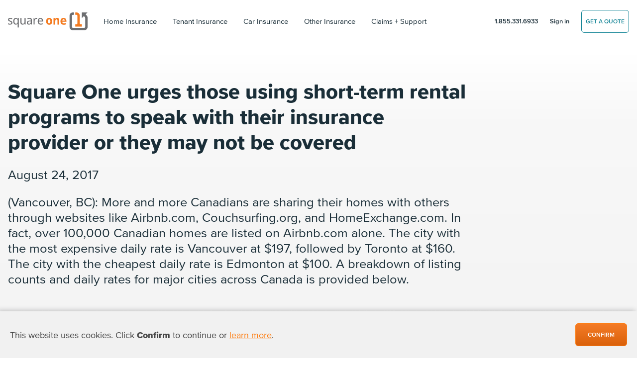

--- FILE ---
content_type: text/html; charset=UTF-8
request_url: https://www.squareone.ca/participating-in-short-term-rentals
body_size: 15573
content:
<!doctype html>
<html lang="en" class="plt-mobile">
	<head>
		<title>Short-Term Rentals and the Home Insurance Implications | Square One</title>
		<meta http-equiv="Content-Type" content="text/html; charset=UTF-8" />
		<meta property="og:type" content="company" />
		<meta name="viewport" content="width=device-width, initial-scale=1, shrink-to-fit=no">
		<meta name="theme-color" content="#fd7e14">
		<meta name="google-site-verification" content="llRRBQ30co6SI6oQ8yraERUQ_NXvatnGL7kFJGCqAUQ" />
		<meta name='robots' content='index, follow, max-image-preview:large, max-snippet:-1, max-video-preview:-1' />
	<style>img:is([sizes="auto" i], [sizes^="auto," i]) { contain-intrinsic-size: 3000px 1500px }</style>
	<link rel="alternate" hreflang="en" href="https://www.squareone.ca/participating-in-short-term-rentals" />
<link rel="alternate" hreflang="x-default" href="https://www.squareone.ca/participating-in-short-term-rentals" />

	<!-- This site is optimized with the Yoast SEO plugin v25.7 - https://yoast.com/wordpress/plugins/seo/ -->
	<meta name="description" content="Square One provides information about the short-term rental market in Canada and why you need to talk to your insurance provider if you participate." />
	<link rel="canonical" href="https://www.squareone.ca/participating-in-short-term-rentals" />
	<meta property="og:locale" content="en_US" />
	<meta property="og:type" content="article" />
	<meta property="og:title" content="Short-Term Rentals and the Home Insurance Implications | Square One" />
	<meta property="og:description" content="Square One provides information about the short-term rental market in Canada and why you need to talk to your insurance provider if you participate." />
	<meta property="og:url" content="https://www.squareone.ca/participating-in-short-term-rentals" />
	<meta property="og:site_name" content="Affordable Home and Car Insurance" />
	<meta property="article:publisher" content="https://www.facebook.com/squareoneinsurance" />
	<meta property="article:modified_time" content="2022-04-21T06:41:57+00:00" />
	<meta property="og:image" content="https://www.squareone.ca/wp-content/uploads/2017/08/graph-bottom.png" />
	<meta name="twitter:card" content="summary_large_image" />
	<meta name="twitter:label1" content="Est. reading time" />
	<meta name="twitter:data1" content="4 minutes" />
	<script type="application/ld+json" class="yoast-schema-graph">{"@context":"https://schema.org","@graph":[{"@type":"WebPage","@id":"https://www.squareone.ca/participating-in-short-term-rentals","url":"https://www.squareone.ca/participating-in-short-term-rentals","name":"Short-Term Rentals and the Home Insurance Implications | Square One","isPartOf":{"@id":"https://www.squareone.ca/#website"},"primaryImageOfPage":{"@id":"https://www.squareone.ca/participating-in-short-term-rentals#primaryimage"},"image":{"@id":"https://www.squareone.ca/participating-in-short-term-rentals#primaryimage"},"thumbnailUrl":"https://www.squareone.ca/wp-content/uploads/2017/08/graph-bottom.png","datePublished":"2017-08-25T16:37:46+00:00","dateModified":"2022-04-21T06:41:57+00:00","description":"Square One provides information about the short-term rental market in Canada and why you need to talk to your insurance provider if you participate.","breadcrumb":{"@id":"https://www.squareone.ca/participating-in-short-term-rentals#breadcrumb"},"inLanguage":"en-US","potentialAction":[{"@type":"ReadAction","target":["https://www.squareone.ca/participating-in-short-term-rentals"]}]},{"@type":"ImageObject","inLanguage":"en-US","@id":"https://www.squareone.ca/participating-in-short-term-rentals#primaryimage","url":"https://cdn.squareone.ca/wp-content/uploads/2017/08/25022553/graph-bottom.png","contentUrl":"https://cdn.squareone.ca/wp-content/uploads/2017/08/25022553/graph-bottom.png","width":917,"height":519,"caption":"Graph of home sharing statistics in Canada"},{"@type":"BreadcrumbList","@id":"https://www.squareone.ca/participating-in-short-term-rentals#breadcrumb","itemListElement":[{"@type":"ListItem","position":1,"name":"News + Media","item":"https://www.squareone.ca/news"},{"@type":"ListItem","position":2,"name":"Press Releases","item":"https://www.squareone.ca/news/press-releases"},{"@type":"ListItem","position":3,"name":"Short-Term Rentals and the Home Insurance Implications"}]},{"@type":"WebSite","@id":"https://www.squareone.ca/#website","url":"https://www.squareone.ca/","name":"Affordable Home and Car Insurance","description":"Get personalized home or car insurance quotes in just 5 minutes.","publisher":{"@id":"https://www.squareone.ca/#organization"},"potentialAction":[{"@type":"SearchAction","target":{"@type":"EntryPoint","urlTemplate":"https://www.squareone.ca/?s={search_term_string}"},"query-input":{"@type":"PropertyValueSpecification","valueRequired":true,"valueName":"search_term_string"}}],"inLanguage":"en-US"},{"@type":"Organization","@id":"https://www.squareone.ca/#organization","name":"Square One Insurance Services","alternateName":"Square One","url":"https://www.squareone.ca/","logo":{"@type":"ImageObject","inLanguage":"en-US","@id":"https://www.squareone.ca/#/schema/logo/image/","url":"https://sq1-wordpress-prod.s3.us-west-2.amazonaws.com/wp-content/uploads/2021/04/09094743/square-one-logomark-default-md-1.png","contentUrl":"https://sq1-wordpress-prod.s3.us-west-2.amazonaws.com/wp-content/uploads/2021/04/09094743/square-one-logomark-default-md-1.png","width":100,"height":100,"caption":"Square One Insurance Services"},"image":{"@id":"https://www.squareone.ca/#/schema/logo/image/"},"sameAs":["https://www.facebook.com/squareoneinsurance","https://twitter.com/1sq1","http://www.youtube.com/user/square1insurance","http://www.linkedin.com/company/square-one-insurance"]}]}</script>
	<!-- / Yoast SEO plugin. -->


<style id='classic-theme-styles-inline-css' type='text/css'>
/*! This file is auto-generated */
.wp-block-button__link{color:#fff;background-color:#32373c;border-radius:9999px;box-shadow:none;text-decoration:none;padding:calc(.667em + 2px) calc(1.333em + 2px);font-size:1.125em}.wp-block-file__button{background:#32373c;color:#fff;text-decoration:none}
</style>
<style id='global-styles-inline-css' type='text/css'>
:root{--wp--preset--aspect-ratio--square: 1;--wp--preset--aspect-ratio--4-3: 4/3;--wp--preset--aspect-ratio--3-4: 3/4;--wp--preset--aspect-ratio--3-2: 3/2;--wp--preset--aspect-ratio--2-3: 2/3;--wp--preset--aspect-ratio--16-9: 16/9;--wp--preset--aspect-ratio--9-16: 9/16;--wp--preset--color--black: #000000;--wp--preset--color--cyan-bluish-gray: #abb8c3;--wp--preset--color--white: #ffffff;--wp--preset--color--pale-pink: #f78da7;--wp--preset--color--vivid-red: #cf2e2e;--wp--preset--color--luminous-vivid-orange: #ff6900;--wp--preset--color--luminous-vivid-amber: #fcb900;--wp--preset--color--light-green-cyan: #7bdcb5;--wp--preset--color--vivid-green-cyan: #00d084;--wp--preset--color--pale-cyan-blue: #8ed1fc;--wp--preset--color--vivid-cyan-blue: #0693e3;--wp--preset--color--vivid-purple: #9b51e0;--wp--preset--gradient--vivid-cyan-blue-to-vivid-purple: linear-gradient(135deg,rgba(6,147,227,1) 0%,rgb(155,81,224) 100%);--wp--preset--gradient--light-green-cyan-to-vivid-green-cyan: linear-gradient(135deg,rgb(122,220,180) 0%,rgb(0,208,130) 100%);--wp--preset--gradient--luminous-vivid-amber-to-luminous-vivid-orange: linear-gradient(135deg,rgba(252,185,0,1) 0%,rgba(255,105,0,1) 100%);--wp--preset--gradient--luminous-vivid-orange-to-vivid-red: linear-gradient(135deg,rgba(255,105,0,1) 0%,rgb(207,46,46) 100%);--wp--preset--gradient--very-light-gray-to-cyan-bluish-gray: linear-gradient(135deg,rgb(238,238,238) 0%,rgb(169,184,195) 100%);--wp--preset--gradient--cool-to-warm-spectrum: linear-gradient(135deg,rgb(74,234,220) 0%,rgb(151,120,209) 20%,rgb(207,42,186) 40%,rgb(238,44,130) 60%,rgb(251,105,98) 80%,rgb(254,248,76) 100%);--wp--preset--gradient--blush-light-purple: linear-gradient(135deg,rgb(255,206,236) 0%,rgb(152,150,240) 100%);--wp--preset--gradient--blush-bordeaux: linear-gradient(135deg,rgb(254,205,165) 0%,rgb(254,45,45) 50%,rgb(107,0,62) 100%);--wp--preset--gradient--luminous-dusk: linear-gradient(135deg,rgb(255,203,112) 0%,rgb(199,81,192) 50%,rgb(65,88,208) 100%);--wp--preset--gradient--pale-ocean: linear-gradient(135deg,rgb(255,245,203) 0%,rgb(182,227,212) 50%,rgb(51,167,181) 100%);--wp--preset--gradient--electric-grass: linear-gradient(135deg,rgb(202,248,128) 0%,rgb(113,206,126) 100%);--wp--preset--gradient--midnight: linear-gradient(135deg,rgb(2,3,129) 0%,rgb(40,116,252) 100%);--wp--preset--font-size--small: 13px;--wp--preset--font-size--medium: 20px;--wp--preset--font-size--large: 36px;--wp--preset--font-size--x-large: 42px;--wp--preset--spacing--20: 0.44rem;--wp--preset--spacing--30: 0.67rem;--wp--preset--spacing--40: 1rem;--wp--preset--spacing--50: 1.5rem;--wp--preset--spacing--60: 2.25rem;--wp--preset--spacing--70: 3.38rem;--wp--preset--spacing--80: 5.06rem;--wp--preset--shadow--natural: 6px 6px 9px rgba(0, 0, 0, 0.2);--wp--preset--shadow--deep: 12px 12px 50px rgba(0, 0, 0, 0.4);--wp--preset--shadow--sharp: 6px 6px 0px rgba(0, 0, 0, 0.2);--wp--preset--shadow--outlined: 6px 6px 0px -3px rgba(255, 255, 255, 1), 6px 6px rgba(0, 0, 0, 1);--wp--preset--shadow--crisp: 6px 6px 0px rgba(0, 0, 0, 1);}:where(.is-layout-flex){gap: 0.5em;}:where(.is-layout-grid){gap: 0.5em;}body .is-layout-flex{display: flex;}.is-layout-flex{flex-wrap: wrap;align-items: center;}.is-layout-flex > :is(*, div){margin: 0;}body .is-layout-grid{display: grid;}.is-layout-grid > :is(*, div){margin: 0;}:where(.wp-block-columns.is-layout-flex){gap: 2em;}:where(.wp-block-columns.is-layout-grid){gap: 2em;}:where(.wp-block-post-template.is-layout-flex){gap: 1.25em;}:where(.wp-block-post-template.is-layout-grid){gap: 1.25em;}.has-black-color{color: var(--wp--preset--color--black) !important;}.has-cyan-bluish-gray-color{color: var(--wp--preset--color--cyan-bluish-gray) !important;}.has-white-color{color: var(--wp--preset--color--white) !important;}.has-pale-pink-color{color: var(--wp--preset--color--pale-pink) !important;}.has-vivid-red-color{color: var(--wp--preset--color--vivid-red) !important;}.has-luminous-vivid-orange-color{color: var(--wp--preset--color--luminous-vivid-orange) !important;}.has-luminous-vivid-amber-color{color: var(--wp--preset--color--luminous-vivid-amber) !important;}.has-light-green-cyan-color{color: var(--wp--preset--color--light-green-cyan) !important;}.has-vivid-green-cyan-color{color: var(--wp--preset--color--vivid-green-cyan) !important;}.has-pale-cyan-blue-color{color: var(--wp--preset--color--pale-cyan-blue) !important;}.has-vivid-cyan-blue-color{color: var(--wp--preset--color--vivid-cyan-blue) !important;}.has-vivid-purple-color{color: var(--wp--preset--color--vivid-purple) !important;}.has-black-background-color{background-color: var(--wp--preset--color--black) !important;}.has-cyan-bluish-gray-background-color{background-color: var(--wp--preset--color--cyan-bluish-gray) !important;}.has-white-background-color{background-color: var(--wp--preset--color--white) !important;}.has-pale-pink-background-color{background-color: var(--wp--preset--color--pale-pink) !important;}.has-vivid-red-background-color{background-color: var(--wp--preset--color--vivid-red) !important;}.has-luminous-vivid-orange-background-color{background-color: var(--wp--preset--color--luminous-vivid-orange) !important;}.has-luminous-vivid-amber-background-color{background-color: var(--wp--preset--color--luminous-vivid-amber) !important;}.has-light-green-cyan-background-color{background-color: var(--wp--preset--color--light-green-cyan) !important;}.has-vivid-green-cyan-background-color{background-color: var(--wp--preset--color--vivid-green-cyan) !important;}.has-pale-cyan-blue-background-color{background-color: var(--wp--preset--color--pale-cyan-blue) !important;}.has-vivid-cyan-blue-background-color{background-color: var(--wp--preset--color--vivid-cyan-blue) !important;}.has-vivid-purple-background-color{background-color: var(--wp--preset--color--vivid-purple) !important;}.has-black-border-color{border-color: var(--wp--preset--color--black) !important;}.has-cyan-bluish-gray-border-color{border-color: var(--wp--preset--color--cyan-bluish-gray) !important;}.has-white-border-color{border-color: var(--wp--preset--color--white) !important;}.has-pale-pink-border-color{border-color: var(--wp--preset--color--pale-pink) !important;}.has-vivid-red-border-color{border-color: var(--wp--preset--color--vivid-red) !important;}.has-luminous-vivid-orange-border-color{border-color: var(--wp--preset--color--luminous-vivid-orange) !important;}.has-luminous-vivid-amber-border-color{border-color: var(--wp--preset--color--luminous-vivid-amber) !important;}.has-light-green-cyan-border-color{border-color: var(--wp--preset--color--light-green-cyan) !important;}.has-vivid-green-cyan-border-color{border-color: var(--wp--preset--color--vivid-green-cyan) !important;}.has-pale-cyan-blue-border-color{border-color: var(--wp--preset--color--pale-cyan-blue) !important;}.has-vivid-cyan-blue-border-color{border-color: var(--wp--preset--color--vivid-cyan-blue) !important;}.has-vivid-purple-border-color{border-color: var(--wp--preset--color--vivid-purple) !important;}.has-vivid-cyan-blue-to-vivid-purple-gradient-background{background: var(--wp--preset--gradient--vivid-cyan-blue-to-vivid-purple) !important;}.has-light-green-cyan-to-vivid-green-cyan-gradient-background{background: var(--wp--preset--gradient--light-green-cyan-to-vivid-green-cyan) !important;}.has-luminous-vivid-amber-to-luminous-vivid-orange-gradient-background{background: var(--wp--preset--gradient--luminous-vivid-amber-to-luminous-vivid-orange) !important;}.has-luminous-vivid-orange-to-vivid-red-gradient-background{background: var(--wp--preset--gradient--luminous-vivid-orange-to-vivid-red) !important;}.has-very-light-gray-to-cyan-bluish-gray-gradient-background{background: var(--wp--preset--gradient--very-light-gray-to-cyan-bluish-gray) !important;}.has-cool-to-warm-spectrum-gradient-background{background: var(--wp--preset--gradient--cool-to-warm-spectrum) !important;}.has-blush-light-purple-gradient-background{background: var(--wp--preset--gradient--blush-light-purple) !important;}.has-blush-bordeaux-gradient-background{background: var(--wp--preset--gradient--blush-bordeaux) !important;}.has-luminous-dusk-gradient-background{background: var(--wp--preset--gradient--luminous-dusk) !important;}.has-pale-ocean-gradient-background{background: var(--wp--preset--gradient--pale-ocean) !important;}.has-electric-grass-gradient-background{background: var(--wp--preset--gradient--electric-grass) !important;}.has-midnight-gradient-background{background: var(--wp--preset--gradient--midnight) !important;}.has-small-font-size{font-size: var(--wp--preset--font-size--small) !important;}.has-medium-font-size{font-size: var(--wp--preset--font-size--medium) !important;}.has-large-font-size{font-size: var(--wp--preset--font-size--large) !important;}.has-x-large-font-size{font-size: var(--wp--preset--font-size--x-large) !important;}
:where(.wp-block-post-template.is-layout-flex){gap: 1.25em;}:where(.wp-block-post-template.is-layout-grid){gap: 1.25em;}
:where(.wp-block-columns.is-layout-flex){gap: 2em;}:where(.wp-block-columns.is-layout-grid){gap: 2em;}
:root :where(.wp-block-pullquote){font-size: 1.5em;line-height: 1.6;}
</style>
<link rel="https://api.w.org/" href="https://www.squareone.ca/wp-json/" /><link rel="alternate" title="JSON" type="application/json" href="https://www.squareone.ca/wp-json/wp/v2/pages/34123" /><link rel="EditURI" type="application/rsd+xml" title="RSD" href="https://www.squareone.ca/xmlrpc.php?rsd" />
<meta name="generator" content="WordPress 6.8.2" />
<link rel='shortlink' href='https://www.squareone.ca/?p=34123' />
<link rel="alternate" title="oEmbed (JSON)" type="application/json+oembed" href="https://www.squareone.ca/wp-json/oembed/1.0/embed?url=https%3A%2F%2Fwww.squareone.ca%2Fparticipating-in-short-term-rentals" />
<link rel="alternate" title="oEmbed (XML)" type="text/xml+oembed" href="https://www.squareone.ca/wp-json/oembed/1.0/embed?url=https%3A%2F%2Fwww.squareone.ca%2Fparticipating-in-short-term-rentals&#038;format=xml" />
<script type="text/javascript">
(function(url){
	if(/(?:Chrome\/26\.0\.1410\.63 Safari\/537\.31|WordfenceTestMonBot)/.test(navigator.userAgent)){ return; }
	var addEvent = function(evt, handler) {
		if (window.addEventListener) {
			document.addEventListener(evt, handler, false);
		} else if (window.attachEvent) {
			document.attachEvent('on' + evt, handler);
		}
	};
	var removeEvent = function(evt, handler) {
		if (window.removeEventListener) {
			document.removeEventListener(evt, handler, false);
		} else if (window.detachEvent) {
			document.detachEvent('on' + evt, handler);
		}
	};
	var evts = 'contextmenu dblclick drag dragend dragenter dragleave dragover dragstart drop keydown keypress keyup mousedown mousemove mouseout mouseover mouseup mousewheel scroll'.split(' ');
	var logHuman = function() {
		if (window.wfLogHumanRan) { return; }
		window.wfLogHumanRan = true;
		var wfscr = document.createElement('script');
		wfscr.type = 'text/javascript';
		wfscr.async = true;
		wfscr.src = url + '&r=' + Math.random();
		(document.getElementsByTagName('head')[0]||document.getElementsByTagName('body')[0]).appendChild(wfscr);
		for (var i = 0; i < evts.length; i++) {
			removeEvent(evts[i], logHuman);
		}
	};
	for (var i = 0; i < evts.length; i++) {
		addEvent(evts[i], logHuman);
	}
})('//www.squareone.ca/?wordfence_lh=1&hid=22D0013C4634AEAAADB643FCC81B6A81');
</script><meta name="generator" content="WPML ver:4.7.4 stt:1,4;" />
<script>
			document.addEventListener( "DOMContentLoaded", function() {
				var div, i,
					youtubePlayers = document.getElementsByClassName( "video-seo-youtube-player" );
				for ( i = 0; i < youtubePlayers.length; i++ ) {
					div = document.createElement( "div" );
					div.className = "video-seo-youtube-embed-loader";
					div.setAttribute( "data-id", youtubePlayers[ i ].dataset.id );
					div.setAttribute( "tabindex", "0" );
					div.setAttribute( "role", "button" );
					div.setAttribute( "aria-label", "Load YouTube video" );
					div.innerHTML = videoSEOGenerateYouTubeThumbnail( youtubePlayers[ i ].dataset.id );
					div.addEventListener( "click", videoSEOGenerateYouTubeIframe );
					div.addEventListener( "keydown", videoSEOYouTubeThumbnailHandleKeydown );
					div.addEventListener( "keyup", videoSEOYouTubeThumbnailHandleKeyup );
					youtubePlayers[ i ].appendChild( div );
				}
			} );

			function videoSEOGenerateYouTubeThumbnail( id ) {
				var thumbnail = '<picture class="video-seo-youtube-picture">\n' +
					'<source class="video-seo-source-to-maybe-replace" media="(min-width: 801px)" srcset="https://i.ytimg.com/vi/' + id + '/maxresdefault.jpg" >\n' +
					'<source class="video-seo-source-hq" media="(max-width: 800px)" srcset="https://i.ytimg.com/vi/' + id + '/hqdefault.jpg">\n' +
					'<img onload="videoSEOMaybeReplaceMaxResSourceWithHqSource( event );" src="https://i.ytimg.com/vi/' + id + '/hqdefault.jpg" width="480" height="360" loading="eager" alt="">\n' +
					'</picture>\n',
					play = '<div class="video-seo-youtube-player-play"></div>';
				return thumbnail.replace( "ID", id ) + play;
			}

			function videoSEOMaybeReplaceMaxResSourceWithHqSource( event ) {
				var sourceMaxRes,
					sourceHighQuality,
					loadedThumbnail = event.target,
					parent = loadedThumbnail.parentNode;

				if ( loadedThumbnail.naturalWidth < 150 ) {
					sourceMaxRes = parent.querySelector(".video-seo-source-to-maybe-replace");
					sourceHighQuality = parent.querySelector(".video-seo-source-hq");
					sourceMaxRes.srcset = sourceHighQuality.srcset;
					parent.className = "video-seo-youtube-picture video-seo-youtube-picture-replaced-srcset";
				}
			}

			function videoSEOYouTubeThumbnailHandleKeydown( event ) {
				if ( event.keyCode !== 13 && event.keyCode !== 32 ) {
					return;
				}

				if ( event.keyCode === 13 ) {
					videoSEOGenerateYouTubeIframe( event );
				}

				if ( event.keyCode === 32 ) {
					event.preventDefault();
				}
			}

			function videoSEOYouTubeThumbnailHandleKeyup( event ) {
				if ( event.keyCode !== 32 ) {
					return;
				}

				videoSEOGenerateYouTubeIframe( event );
			}

			function videoSEOGenerateYouTubeIframe( event ) {
				var el = ( event.type === "click" ) ? this : event.target,
					iframe = document.createElement( "iframe" );

				iframe.setAttribute( "src", "https://www.youtube.com/embed/" + el.dataset.id + "?autoplay=1&enablejsapi=1&origin=https%3A%2F%2Fwww.squareone.ca" );
				iframe.setAttribute( "frameborder", "0" );
				iframe.setAttribute( "allowfullscreen", "1" );
				iframe.setAttribute( "allow", "accelerometer; autoplay; clipboard-write; encrypted-media; gyroscope; picture-in-picture" );
				el.parentNode.replaceChild( iframe, el );
			}
		</script><script type='text/javascript'>/* <![CDATA[ */var soiCultureVariables = {"url":"https:\/\/www.squareone.ca\/wp-admin\/admin-ajax.php","nonce":"0bbc8cc92f"}/* ]]> */</script><link rel="icon" href="https://cdn.squareone.ca/wp-content/uploads/2018/05/14075745/cropped-Icon-60-1-1-32x32.png" sizes="32x32" />
<link rel="icon" href="https://cdn.squareone.ca/wp-content/uploads/2018/05/14075745/cropped-Icon-60-1-1-192x192.png" sizes="192x192" />
<link rel="apple-touch-icon" href="https://cdn.squareone.ca/wp-content/uploads/2018/05/14075745/cropped-Icon-60-1-1-180x180.png" />
<meta name="msapplication-TileImage" content="https://cdn.squareone.ca/wp-content/uploads/2018/05/14075745/cropped-Icon-60-1-1-270x270.png" />

				<link rel="preload" as="font" type="font/woff2" crossorigin="anonymous" href="/sales/fonts/3587FC_20_0.woff2"> <!-- 400 Regular -->
<link rel="preload" as="font" type="font/woff2" crossorigin="anonymous" href="/sales/fonts/3587FC_24_0.woff2"> <!-- 600 Semi-bold -->
<link rel="preload" as="font" type="font/woff2" crossorigin="anonymous" href="/sales/fonts/3587FC_D_0.woff2"> <!-- 800 Ex. bold -->

<style>
*,
::after,
::before {
	box-sizing: border-box
}

html {
	font-family: sans-serif;
	line-height: 1.15;
	-webkit-text-size-adjust: 100%;
	font-size: 1rem;
	background: #2b303d
}

header,
main,
nav,
section {
	display: block
}

body {
	font-family: proxima-nova, sans-serif;
	font-size: 1rem;
	font-weight: 400;
	line-height: 1.5;
	color: #1a2e38;
	text-align: left;
	background-color: #fff;
	-moz-osx-font-smoothing: grayscale;
	margin: 0;
}

.h1,
.h2,
.h6,
h1,
h2 {
	margin-bottom: 1.5rem;
	font-family: proxima-nova, sans-serif;
	font-weight: 700;
	line-height: 1.25
}

.h1,
h1 {
	font-size: 2.625rem;
	font-weight: 800;
	margin-bottom: 1.5rem
}

.h2,
h2 {
	font-size: 2.125rem
}

.h6 {
	font-size: .8125rem;
	font-weight: 700
}

.container-fluid {
	width: 100%;
	padding-right: 16px;
	padding-left: 16px;
	margin-right: auto;
	margin-left: auto;
	max-width: 1280px
}

.row {
	display: flex;
	flex-wrap: wrap;
	margin-right: -16px;
	margin-left: -16px
}

.col-12,
.col-lg-5,
.col-lg-6,
.col-lg-9,
.col-xl-8 {
	position: relative;
	width: 100%;
	padding-right: 16px;
	padding-left: 16px
}

.col-12 {
	-webkit-box-flex: 0;
	flex: 0 0 100%;
	max-width: 100%
}

.form-control {
	display: block;
	width: 100%;
	height: 54px;
	font-size: 1rem;
	font-weight: 400;
	line-height: 1.5;
	color: #2a2f3c;
	background-color: #fff;
	background-clip: padding-box;
	border: 0 solid #87868a;
	border-radius: .25rem;
	padding: .375rem 1.6rem
}

.btn {
	display: inline-block;
	font-weight: 700;
	color: #1a2e38;
	text-align: center;
	vertical-align: middle;
	background-color: transparent;
	border: 1px solid transparent;
	font-size: .75rem;
	line-height: 1;
	border-radius: .25rem;
	text-transform: uppercase;
	padding: 1.4rem 1.6rem
}

.btn-primary{
	color:white;
	background-color:#fd7e14;
	border-color:#fd7e14
}

.input-group {
	position: relative;
	display: flex;
	flex-wrap: wrap;
	-webkit-box-align: stretch;
	align-items: stretch;
	width: 100%;
	box-shadow: 0 12px 44px 0 rgba(0, 0, 0, .12);
	border-radius: .25rem
}

.input-group>.form-control {
	position: relative;
	-webkit-box-flex: 1;
	flex: 1 1 0;
	min-width: 0;
	margin-bottom: 0
}

.input-group>.form-control:not(:first-child) {
	border-top-left-radius: 0;
	border-bottom-left-radius: 0
}

.input-group-prepend {
	display: flex;
	margin-right: 0
}

.input-group-text {
	display: flex;
	-webkit-box-align: center;
	align-items: center;
	margin-bottom: 0;
	font-size: 1rem;
	font-weight: 400;
	line-height: 1.5;
	color: #2a2f3c;
	text-align: center;
	white-space: nowrap;
	background-color: #e7eaeb;
	border: 0 solid #87868a;
	border-radius: .25rem;
	padding: .375rem 1.6rem
}

.input-group>.input-group-prepend>.input-group-text {
	border-top-right-radius: 0;
	border-bottom-right-radius: 0
}

.navbar {
	position: relative;
	display: flex;
	flex-wrap: wrap;
	-webkit-box-align: center;
	align-items: center;
	-webkit-box-pack: justify;
	justify-content: space-between;
	padding: .5rem 1rem;
}

.navbar-brand {
	display: inline-block;
	padding-top: .03125rem;
	padding-bottom: .03125rem;
	margin-right: 1rem;
	font-size: 1.625rem;
	line-height: inherit;
	white-space: nowrap;
	width: 160px;
	height: 37px;
}

.navbar-toggler {
	width: 40px;
	height: 34px;
}

.navbar-nav {
	display: flex;
	-webkit-box-orient: vertical;
	-webkit-box-direction: normal;
	flex-direction: column;
	padding-left: 0;
	margin-bottom: 0;
	list-style: none
}

.bg-dark {
	background-color: #2b303d!important
}

.bg-white {
	background-color: #fff!important
}

.border-0 {
	border: 0!important
}

.d-none {
	display: none!important
}

.d-inline-block {
	display: inline-block!important
}

.d-flex {
	display: flex!important
}

.flex-column {
	-webkit-box-orient: vertical!important;
	-webkit-box-direction: normal!important;
	flex-direction: column!important
}

.flex-grow-1 {
	-webkit-box-flex: 1!important;
	flex-grow: 1!important
}

.justify-content-center {
	-webkit-box-pack: center!important;
	justify-content: center!important
}

.align-items-center {
	-webkit-box-align: center!important;
	align-items: center!important
}

.w-100 {
	width: 100%!important
}

.me-auto {
	margin-right: auto!important
}

.text-nowrap {
	white-space: nowrap!important
}

.text-left {
	text-align: left!important
}

.text-right {
	text-align: right!important
}

.text-center {
	text-align: center!important
}

.text-uppercase {
	text-transform: uppercase!important
}

.text-white {
	color: #fff!important
}

.text-primary {
	color: #fd7e14!important
}

.no-wrap {
	white-space: nowrap
}

.bg-shape {
	background-color: transparent;
	background-repeat: no-repeat;
	background-size: auto 100%;
	background-position: center center
}

.c-hamburger {
	display: none;
}


.input-group .input-group-prepend .input-group-text {
	background: #fff;
	padding: 0 .3rem 0 .9rem
}

.input-group .form-control {
	height: 58px
}

.h1,
.h2,
h1,
h2 {
	line-height: 1.25
}

.h6:last-child,
p:last-child {
	margin-bottom: 0
}

.text-uc-first:first-letter {
	text-transform: uppercase
}

header.page-header .btn {
	padding: 1rem 1.5rem
}

header.page-header .navbar {
	padding-top: 1.5rem;
	padding-bottom: 1.5rem
}

.qw-hero.jumbotron-container {
	position: relative;
	padding-bottom: 7.7rem
}

.qw-hero.jumbotron-container .hero {
	width: 200vw;
	position: relative;
	max-width: 330px;
	bottom: 152px
}

main {
	overflow-x: hidden;
	z-index: 0;
	position: relative
}

h1,
h2,
p,
ul {
	margin-top: 0;
	margin-bottom: 1.5rem
}

.mb-4 { margin-bottom: 1rem; }

.bar-across-top {
	display: none;
	width: 100%;
	background: #f47b26;
	color: #fff;
	padding: .25em;
	flex-direction: column;
}

.cookie-consent-bar-across-bottom {
    position: fixed;
    bottom: 0;
    width: 100%;
    box-shadow: -4px -1px 10px 0px rgba(32, 33, 36, .28);
    background-color: #f1f1f1;
    z-index: 10001;
    color: #444444;
}

.cookie-consent-bar-across-bottom .cookie-btn {
    padding: 1rem 1.5rem;
}

@media screen and (max-width: 767px) {
    .cookie-consent-bar-across-bottom .lead {
        font-size: 1rem;
    }
}

.pcaposition {
    top: 63px !important;
    left: 0 !important;
}

.customized-greeting {
    display: block;
    height: 1.2em;
    line-height: 1.2;
}

.customized-greeting.has-text {
    height: auto;
}

.qw-hero.logged-in .customized-greeting {
    visibility: visible;
}

#recent-policies {
    min-height: 398px;
    display: block;
    position: relative;
}

@media screen and (min-width: 992px) {
	.bar-across-top { position: absolute; top: 0; flex-direction: row; }
	.bar-across-top div { display: inline-block; }
	.bar-across-top a:last-child { width: auto !important; float: right; margin-left: 1rem; }
	.bar-across-top a:last-child span { display: none; }
	.bar-across-top .other-site-link { display: inline; }
	body:before {
		content: 'bar-across-top-desktop-large';
		display: none;
		visibility: hidden
	}
}

.collapse:not(.show),
.hidden {
	display: none !important;
}

.navbar-light .navbar-brand,
.navbar-light .navbar-nav .nav-link,
header.page-header,
header.page-header a:not(.btn) {
	color: #1a2e38
}

.btn:not(.btn-link),
header.page-header a {
	text-decoration: none
}

@media screen and (max-width: 1200px) {
	.page-home .sq1-quote-widget { margin-bottom: 1rem; }
	#populate_recent_reviews { min-height: 775px; }
	.page-home .qw-hero { min-height: 560px; }
}

@media screen and (max-width: 992px) {
	#populate_recent_reviews { min-height: 600px; }
}

@media screen and (max-width: 768px) {
	.page-home .sq1-quote-widget { margin-bottom: 1rem; }
	#populate_recent_reviews { min-height: 630px; }
	.page-home .qw-hero { min-height: 471px; }
}

@media screen and (max-width: 440px) {
	#populate_recent_reviews { min-height: 860px; }
	.page-home .qw-hero { min-height: 535px; }
}

@media all and (max-width: 340px) {
	#populate_recent_reviews { min-height: 1000px; }
}
</style>		<!-- Google Tag manager -->
<style>.async-hide {opacity: 0 !important}</style>
<script defer src="/sales/js/soi/deferLoadingAnalytics.js"></script>

<!-- Bing ads -->
<script>
(function(w, d, t, r, u) {
	var f, n, i;
	w[u] = w[u] || [], f = function() {
		var o = {ti: "4024508"};
		o.q = w[u], w[u] = new UET(o), w[u].push("pageLoad")
	}, n = d.createElement(t), n.src = r, n.async = 1, n.onload = n.onreadystatechange = function() {
		var s = this.readyState;
		s && s !== "loaded" && s !== "complete" || (f(), n.onload = n.onreadystatechange = null)
	}, i = d.getElementsByTagName(t)[0], i.parentNode.insertBefore(n, i)
})(window, document, "script", "/sales/js/vendors/bing.bat.js", "uetq");
</script>

<!-- Piwik -->
<script type="text/javascript">
var _paq = _paq || [];
_paq.push(['enableLinkTracking']);
(function() {
	var u="//piwik.squareone.ca/";
	_paq.push(['setTrackerUrl', u+'piwik.php']);

	//strip out the quote specific id from the end of the string (if present).
	_paq.push(['setCustomUrl', window.location.pathname.replace(/\/(\d)+$/, '')]);
	_paq.push(['enableHeartBeatTimer']);

	
	
    
	
	
	_paq.push(['setSiteId', 1]);
	var d=document, g=d.createElement('script'), s=d.getElementsByTagName('script')[0];
	g.type='text/javascript'; g.async=true; g.defer=true; g.src=u+'piwik.js'; s.parentNode.insertBefore(g,s);
})();
_paq.push(['trackPageView']); // Has to be last to send the above set stuff to piwik.
</script>
<noscript><p><img src="//piwik.squareone.ca/piwik.php?idsite=1" style="border:0;" alt="" /></p></noscript>
<!-- End Piwik Code -->
		<script type="importmap">
{
	"imports": {
		"vue": "https://unpkg.com/vue@3.5.14/dist/vue.esm-browser.prod.js",
		"PillsAndContentComponent": "/sales/js/1-pills-and-content-component.js",
		"PillContentComponent": "/sales/js/1-pill-content-component.js",
		"PillNavComponent": "/sales/js/1-pill-nav-component.js"
	},
	"integrity": {
	    "https://unpkg.com/vue@3.5.14/dist/vue.esm-browser.prod.js": "sha384-6egfxjScwJ1v4B0fEp/hujI9bv708KT78GmXAbQI++iZAWj1lYR+q8P80hq8xAc+"
	}
}
</script>
		<link rel="preload" href="/sales/css/soiPublic.1768456566.css" as="style">
		<link rel="stylesheet" href="/sales/css/soiPublic.1768456566.css">
	</head>

	<body class="sq1-public">
		
		<header class="page-header">
    <div class="container-fluid">
        <nav class="navbar navbar-expand-lg navbar-light px-0">
	        <div class="d-flex align-items-center">
	            <a class="navbar-brand ps-xs-0" href="https://www.squareone.ca">
					<img class="navbar-brand-img" src="/sales/images/logos/square-one-logo.svg" alt="Square One Insurance Logo" width="160" loading="lazy" />
				</a>
	        </div>

			<button onclick="disableScrolling()" class="navbar-toggler collapsed d-lg-none c-hamburger" type="button" data-bs-toggle="collapse" data-bs-target="#mainnav" aria-controls="mainnav" aria-expanded="false" aria-label="Toggle navigation">
				<span>menu</span>
			</button>

            <div class="navbar-collapse collapse d-flex align-items-center flex-column flex-lg-row" id="mainnav">
				<button onclick="enableScrolling()" class="navbar-toggler collapsed d-lg-none c-hamburger position-absolute" type="button" data-bs-toggle="collapse" data-bs-target="#mainnav" aria-controls="mainnav" aria-expanded="false" aria-label="Toggle navigation" style="right: 1rem; top: 1rem;">
					<span>menu</span>
				</button>

                <ul class="navbar-nav me-auto pe-3 mt-lg-0 mt-7 text-center text-lg-left d-flex flex-lg-row justify-content-center flex-grow-1 flex-lg-grow-0">
					<li class="nav-item">
						<a class="nav-link" href="https://www.squareone.ca/home">Home Insurance</a>
					</li>

					<li class="nav-item">
						<a class="nav-link" href="https://www.squareone.ca/tenant">Tenant Insurance</a>
					</li>

					<li class="nav-item">
						<a class="nav-link" href="https://www.squareone.ca/car">Car Insurance</a>
					</li>

					<li class="nav-item">
						<a class="nav-link" href="https://www.squareone.ca/policy-types">Other Insurance</a>
					</li>

					<li class="nav-item">
						<a class="nav-link" href="https://www.squareone.ca/support">Claims + Support</a>
					</li>
                </ul>

				<!-- Note: This one shows in mobile nav -->
	            <div class="d-inline-block d-lg-none mt-lg-0 mt-6 flex-grow-1 flex-lg-grow-0 mb-5">
                    <a href="https://www.squareone.ca/online-home-insurance-quote" class="btn btn-outline-primary d-inline-block ms-lg-3 ms-xl-4 me-lg-0 no-wrap">Get a quote</a>
				</div>

                <div class="h6 ps-3 my-4 my-lg-2 my-md-0 d-flex flex-column flex-lg-row align-items-lg-center text-center text-lg-right">
                    <span class="d-inline-flex pb-3 pb-lg-0">
                        <a href="tel:18553316933" class="d-inline-block sq1-phone-number">1.855.331.6933</a>
						<span class="logged-in" style="display: none;">
							<a href="/sales/account" class="ms-4">My account</a>
                        	<a href="/sales/logout" class="ms-4">Sign out</a>
						</span>
						<a href="javascript:handleSignInDialog()" class="ms-4 not-logged-in text-nowrap" style="display: none;">Sign in</a>
                    </span>

					<!-- Note: This one shows in desktop/sticky nav -->
                    <a href="https://www.squareone.ca/online-home-insurance-quote"
                       class="d-none d-lg-inline-block btn btn-outline-secondary-alt px-2 ms-lg-3 ms-xl-4 me-lg-0 no-wrap">Get a quote</a>
                </div>
            </div>
        </nav>
    </div>
</header>

<script>
// When the user scrolls down 80px from the top of the document, resize the navbar's padding and the logo's font size
window.addEventListener('scroll', function() {
	if (document.body.scrollTop > 80 || document.documentElement.scrollTop > 80) {
		document.getElementsByClassName("page-header")[0].classList.add("scrolled");
	} else {
		document.getElementsByClassName("page-header")[0].classList.remove("scrolled");
	}
});

function disableScrolling() {
	$("html.plt-mobile body").addClass('overflow-hidden');
}
function enableScrolling() {
	$("html.plt-mobile body").removeClass('overflow-hidden');
}
function handleSignInDialog() {
    //Enable scrolling for mobile
    if($('.sq1-public').hasClass("overflow-hidden")) {
        enableScrolling();
    }
    //Showing sing in dialog
    displaySigninDialog();
}
</script><section class="bg-shape-split bg-sub-page-hero">
	<div class="bg-position">
		<div class="container-fluid">
			<div class='row'>
				<div class='col-12 col-lg-9'>
					<h1>Square One urges those using short-term rental programs to speak with their insurance provider or they may not be covered</h1>
					<p class="display-4">August 24, 2017</p>
					<p class="display-4">(Vancouver, BC): More and more Canadians are sharing their homes with others through websites like Airbnb.com, Couchsurfing.org, and HomeExchange.com. In fact, over 100,000 Canadian homes are listed on Airbnb.com alone. The city with the most expensive daily rate is Vancouver at $197, followed by Toronto at $160. The city with the cheapest daily rate is Edmonton at $100. A breakdown of listing counts and daily rates for major cities across Canada is provided below.</p>
				</div>
			</div>
		</div>
	</div>
	<div class="bg-bottom"></div>
</section>

<section id="required" class="xwide-mobile py-6">
	<div class="container-fluid">
			<img decoding="async" class="img-fluid" src="https://cdn.squareone.ca/wp-content/uploads/2017/08/25022553/graph-bottom.png" alt="Graph of home sharing statistics in Canada">

			<p>Square One advises you to speak with your home insurance provider before participating in a home sharing program, hosting a guest in your home, or renting out a room in your home. If you don’t, neither you nor your guest may be covered.</p>

			<p>“Home sharing programs can be a good way to take an affordable vacation or to earn a little extra income as a host,” says Daniel Mirkovic, President at Square One. “But it’s important to keep in mind that all home insurance policies have terms, conditions, and exclusions.”</p>

			<p>Adjustments may need to be made to your home insurance policy in order for coverage to remain in place. Even with these adjustments, there are some risks that you may not be able to insure. Here are some things to keep in mind if you’re thinking about participating in a home sharing program:</p>

			<ul>
			<li><p>From a home insurance perspective, home sharing guests are considered boarders, roomers or tenants. If they steal from you or if things “mysteriously disappear” while they are in your home, most policies will not cover you.</p></li>
			<li><p>Typically, your home insurance policy does not cover loss or damage to the guests’ belongings while in your home. Should something happen to the guests’ belongings, they will need to make a claim against their own home insurance policy.</p></li>
			<li><p>Intentional damage to your home or belongings caused by guests is excluded under most policies. While you can attempt to recover directly from the guest, the reality is that you will likely be out-of-pocket for any repairs.</p></li>
			<li><p>The liability coverage included in your home insurance policy does not extend to the guests. That means if the guests accidentally set fire to your neighbor’s home while using your barbecue, your neighbor will need to sue the guests and attempt to recover from the guests’ home insurance.</p></li>
			<li><p>Some policies require you to have separate entrances for any portion of your home that you rent to others. If you’re simply renting a room (or a couch) in your home, it’s important you speak with your home insurance provider or your entire policy could be void.</p></li>
			<li><p>If you plan on renting out your entire home for a period of time, you may need to switch from a standard home insurance policy to a rental property insurance policy. And, you may want to add coverage for lost rental income due to an insured loss that makes your home uninhabitable.</p></li>
			</ul>

			<p>If you want to participate in a home sharing program, there are a few things you can do to make sure you’re as protected as possible:</p>

			<ul>
			<li>Talk to your home insurance provider to make sure you’re complying with your policy’s terms and conditions. Ask questions to fully understand any policy exclusions that may apply.</li>
			<li>Properly interview the guests before accepting them into your home. Treat them as you would tenants. Obtain copies of identification, check references, and secure damage deposits.</li>
			<li>Require guests staying at your home have their own home insurance policies that include personal liability coverage. Get copies of their policies so if something happens, you know where to go.</li>
			<li>Check with the home sharing service you are using as it may offer some type of “host guarantee”. Read the guarantee’s terms and conditions as it may offer limited protection.</li>
			</ul>

			<p>As home sharing continues to grow in Canada, it’s important to take steps to protect yourself. To learn more, speak with your insurance provider or call Square One at <a class="strong tel sq1-phone-number" href="tel:1-855-331-6933" style="text-decoration:none">1.855.331.6933</a>.</p>

			
			<p class='text-center'><small>-30-</small></p>
		
			<p><small>Established in 2011, Square One offers the only home insurance policy in North America that can be personalized to your unique needs. That means you only pay for the protection you need. Square One is also one of the few providers to automatically include water backup and broad water protection in its policies. Square One currently serves British Columbia, Alberta, Saskatchewan, Manitoba, and Ontario. For more information about Square One, or to get an online quote, visit <a href="/" title="Square One website">www.squareone.ca</a>.</p>

			<p>For more information on this release, please contact:</p>
			<p>Aneel Mattu<br />
			Square One Insurance Services Inc.<br />
			Tel: 1.855.331.6933 ext 127<br />
			Cel: 1.778.919.2096<br />
			<a href="mailto:aneel.mattu@squareone.ca" title="Email Aneel Mattu" target="_blank" rel="noopener noreferrer">aneel.mattu@squareone.ca</a>
			</small></p>
	</div>
</section>		<!-- Site footer -->
<footer class="col-12 text-white bg-darker py-5">
    <div class="container-fluid">
        <div class="row">
            <div class="col-12 mb-5">
	            <div class="d-flex flex-column flex-smd-row justify-content-smd-between">
	                <a class="mb-5 mb-smd-0" href="https://www.squareone.ca">
						<img src="/sales/images/logos/square-one-logo-white.svg" alt="Square One Logo" width="110" loading="lazy" />
					</a>

					<div class="footer-nav btn-group culture-switcher align-items-center">
						<a id="culture-en" class="w-50 btn btn-xs text-white active btn-outline-light text-nowrap text-capitalize" href="/" data-culture="en_CA">English</a>
						<a id="culture-fr" class="w-50 btn btn-xs text-white btn-outline-light text-nowrap text-capitalize" href="/fr" data-culture="fr_CA">Français</a>
					</div>
				</div>
            </div>

            <div class="col-12 mb-5 col-md-3 order-md-1 offset-md-1 text-md-right">
                <div class="h5 mb-3">Call us</div>
                <div class="office-days">MON - SAT</div>
                <div class="operating-hours"><a href="https://www.squareone.ca/contact-us" style="text-decoration: underline;">View operating hours</a></div>
                <div class="sq1-phone-number">1.855.331.6933</div>
                <a id="call-us-link" href="tel:18553316933" class="btn btn-sm btn-round btn-secondary mt-2 text-nowrap width2 w-smd-auto">
                    <i class="fa fa-phone me-1"></i> <span class="call-center-status">Available</span>
                </a>
            </div>

			<div class="footer-nav col-12 d-flex flex-column flex-smd-row justify-content-smd-between col-md-8">
	            <div>
	                <div class="h5 mb-3">Company</div>
	                <ul class="mb-5 list-unstyled">
	                    <li><a href="https://www.squareone.ca/about-us">About us</a></li>
	                    <li><a href="https://www.squareone.ca/why-us">Why us</a></li>
	                    <li><a href="https://www.squareone.ca/reviews">Reviews</a></li>
	                    <li><a href="https://www.squareone.ca/careers">Careers</a></li>
	                    <li><a href="https://www.squareone.ca/contact-us">Contact us</a></li>
	                </ul>
	            </div>

	            <div>
	                <div class="h5 mb-3">Resources</div>
	                <ul class="mb-5 list-unstyled">
	                    <li><a href="https://www.squareone.ca/resource-centres">Helpful articles</a></li>
	                    <li><a href="https://www.squareone.ca/support/common-insurance-questions">Common questions</a></li>
	                    <li><a href="https://www.squareone.ca/news">News + media</a></li>
	                    <li><a href="https://www.squareone.ca/transparency">Transparency</a></li>
	                    <li><a href="https://www.squareone.ca/service-concerns">Service concerns</a></li>
	                </ul>
	            </div>

	            <div>
	                <div class="h5 mb-3">Legal</div>
	                <ul class="mb-5 list-unstyled">
	                    <li><a href="https://www.squareone.ca/terms-of-use">Terms of use</a></li>
                        <li><a href="https://www.squareone.ca/privacy-policy">Privacy policy</a></li>
	                    <li><a href="https://www.squareone.ca/accessibility">Accessibility</a></li>
	                    <li><a href="https://www.squareone.ca/licenses-underwriters">Licenses + underwriters</a></li>
						<li><a href="https://www.squareone.ca/site-map">Site map</a></li>
	                </ul>
	            </div>
	        </div>
		</div>

        <div class="row">
            <div class="col-12 mb-5 col-md-4 col-lg-3 order-md-1 mb-md-0 justify-content-md-end ">
                <div class="social-nav justify-content-end d-flex ">
                    <a href="https://www.facebook.com/squareoneinsurance" target="_blank" class="me-3" title="Follow us on Facebook" rel="noopener">
                        <i class="fa fa-facebook text-white"></i>
                    </a>

                    <a href="https://twitter.com/1sq1" target="_blank" class="me-3" title="Follow us on Twitter" rel="noopener">
                        <i class="fa fa-twitter text-white"></i>
                    </a>

                    <a href="https://www.youtube.com/user/square1insurance" target="_blank" class="me-3" title="Watch us on Youtube" rel="noopener">
                        <i class="fa fa-youtube text-white"></i>
                    </a>

                    <a href="https://www.linkedin.com/company/square-one-insurance" target="_blank" title="Connect on LinkedIn" rel="noopener">
                        <i class="fa fa-linkedin text-white"></i>
                    </a>
                </div>
                <div class="justify-content-end d-flex mt-3" >
                    
                    <a class="mb-smd-0 me-1" target="_blank" href="https://apps.apple.com/ca/app/square-one/id6443588558">
                        <img src="/sales/images/logos/app-store-badge-black.svg" alt="App Store Logo" width="106" loading="lazy" />
                    </a>
                    <a class="mb-smd-0" target="_blank" href="https://play.google.com/store/apps/details?id=ca.squareone.home">
                        <img src="/sales/images/logos/play-store-badge-black.svg" alt="Play Store Logo" width="119" loading="lazy" />
                    </a>


                </div>
            </div>

	        <div class="col-12 col-md-8 col-lg-9 copyright small">
				Insurance is sold by Square One Insurance Services (1410-650 W Georgia St, Vancouver, BC V6B 4N8) (“Square One”). Home insurance is underwritten by The Mutual Fire Insurance Company of British Columbia (“Mutual Fire”). Legal protection insurance is underwritten by HDI Global Specialty SE ("HDI"). Car insurance (only sold in Ontario and Quebec) is underwritten by Zurich Insurance Company Ltd (Canadian Branch) (“Zurich”). In Quebec, Square One is an exclusive agent of Mutual Fire and distributes: (1) legal protection insurance pursuant to a network agreement between Mutual Fire and HDI; and, (2) car insurance pursuant to a network agreement between Mutual Fire and Zurich.                Please refer to your policy declaration and policy wording for all the terms and conditions applicable to your policy. If there is inconsistency between any information on this website and your policy declaration and/or policy wordings, your policy declaration and/or policy wordings will prevail.	        </div>
        </div>
    </div>
</footer>

<script src="/sales/js/soiPublic.1768456566.js" async></script>

<!-- Help connect to CP and Cloudflare faster -->
<link rel="preconnect" href="https://ws1.postescanada-canadapost.ca" crossorigin>
<link rel="preconnect" href="https://cdnjs.cloudflare.com" crossorigin>

<script>
// Variables for culture switcher.
let soiSiteCulture = 'en_CA';
let soiUserCulture = '';

let $cultureEn;
let $cultureFr;
let environment = 'public';
let urlCustomerCultureChange = '/sales/account/cultureChange';
let urlPublicCultureChange = soiCultureVariables.url;
let urlRequestCultureChange;
let nonce = soiCultureVariables.nonce;

// The environment will dictate what the URLs are for changing culture of the site.
if(environment === 'customer') {
	urlRequestCultureChange = urlCustomerCultureChange;
} else {
	urlRequestCultureChange = urlPublicCultureChange;
}

// Set the culture switcher based on the current culture from PHP.
let setButtonCulture = function(culture) {
	if(culture === 'fr_CA') {
		$cultureEn.removeClass('active');
		$cultureFr.addClass('active');
	} else if(culture === 'en_CA') {
		$cultureEn.addClass('active');
		$cultureFr.removeClass('active');
	}
};

// AJAX request to change the culture.
let switchCulture = function(culture, redirect) {
	if(typeof redirect === 'undefined') {
		redirect = true;
	}

	// Here we want to send an AJAX request to change the culture.
	let request = $.ajax({
		url: urlRequestCultureChange,
		type: 'POST',
		dataFilter: function(data, type) {
			return JSON.parse(data);
		},
		data: {
			culture: culture,
			currentPage: location.href.replace(/\/+$/, ''),
			action: 'soi_change_culture',
			nonce: nonce
		},
		success: function(response) {
			if(redirect && response.status === 'success' && response.redirect !== 'undefined') {
				location.assign(response.redirect);
			}
		}
	});
};

// For Wordpress logged in users, move the page header down a bit so we can see the menu.
setTimeout(function() {
	// If you have a WP login, don't hide it under the page header.
    document.addEventListener("DOMContentLoaded", function () {
		if($('#wpadminbar').length > 0) {
			$('#wpadminbar').prependTo($('body'));
			$('.page-header').css('top', 20);
		}


    })
}, 1000, soiSiteCulture);
</script>

<script type="module">
import { createApp } from 'vue';
import PillsAndContentComponent from 'PillsAndContentComponent';

// This is compact enough to move to a separate JS file to export once we're done in this page, add it to SoiPublic.
let pillsAndContentDOM = document.getElementsByTagName('pillsAndContent');
let pillsAndContent = [];
for(let e of pillsAndContentDOM) {
	let count = 0;
	for(let ee of e.getElementsByTagName('pillAndContent')) {
		// Here's the pill heading, we only support the first heading object.
		let title = ee.getElementsByTagName('pill')[0].textContent;

		// Generate a UUID (HTTPS only, which we always run in).
		let generatedTitle = self.crypto.randomUUID();

		// Here's the pill content, we only support the first content object.
		let content = ee.getElementsByTagName('pillContent')[0].innerHTML;

		// Now add it to our data object.
		pillsAndContent[count++] = {'title': title, 'content': content, 'generatedTitle': generatedTitle };
	}

	// Mount a Vue component for each of the <PillsAndContent> elements.
	if(HTMLScriptElement.supports('importmap')) {
		createApp(PillsAndContentComponent, { "pills": pillsAndContent })
			.mount('#' +e.id);
	}
}
</script>        <!-- Site cookie bar -->
<div class="cookie-consent-bar-across-bottom">
    <div class="col-12">
        <div id="cookie-bar"
             class="container-fluid w-100 d-flex justify-content-between align-items-center px-sm-1 py-4">
            <span class="lead pr-2">
                This website uses cookies. Click <b>Confirm</b> to continue or <a target="_blank" href="https://www.squareone.ca/terms-of-use">learn more</a>.            </span>
            <a class="btn btn-primary cookie-btn" style="width: max-content"
               href="javascript:closeCookieConsentBarAcross();">
                Confirm            </a>
        </div>
    </div>
</div>		
<!-- Dialog container -->
<div id="dialog-div" class="hidden"></div>

	<!-- LiveChat container -->
	<script type="text/javascript">
	var LC_API = LC_API || {};
	window.__lc = window.__lc || {};
	window.__lc.license = 1080972;
	window.__lc.group = 1;

    // Delay starting the live chat until way later.
    (function () {
        // #14033 / #14034 iOS bug detect Safari versions.
        // Below iOS 14 the live chat breaks the website.
        if (!/.*iPhone.*OS (12|13).*/.test(navigator.userAgent)) {
            setTimeout(function () {
                var lc = document.createElement('script');
                lc.type = 'text/javascript';
                lc.async = true;
                lc.src = '/sales/js/vendors/livechat.tracking.js';
                var s = document.getElementsByTagName('script')[0];
                s.parentNode.insertBefore(lc, s);
            }, 3000);
        }
    })();

	LC_API.on_chat_window_opened = function() {
		$.getJSON('/sales/index.php/get_logged_in_user_details', {}, function(response) {
			if(response.status == 'success' && response.results.client_id > 0) {
				var custom_variables = [
					{name: 'client_id', value: response.results.client_id},
					{name: 'policy_version_id', value: response.results.policy_version_id},
					{name: 'name', value: response.results.name},
					{name: 'policy_url', value: response.results.policy_url}
				];
				LC_API.set_custom_variables(custom_variables);
			}
		});
	};

    LC_API.on_chat_ended  = function() {
        LC_API.minimize_chat_window();
	};
	</script>
	<!-- End of LiveChat code -->

<script>
// #14033 / #14034 iOS bug. Remove after B69. Replace regex with global "g" flag.
/**
 * String.prototype.replaceAll() polyfill
 * https://gomakethings.com/how-to-replace-a-section-of-a-string-with-another-one-with-vanilla-js/
 * @author Chris Ferdinandi
 * @license MIT
 */
if(!String.prototype.replaceAll) {
	String.prototype.replaceAll = function(str, newStr) {
		if(Object.prototype.toString.call(str).toLowerCase() === '[object regexp]') {
			return this.replace(str, newStr);
		}

		return this.replace(new RegExp(str, 'g'), newStr);
	};
}
</script>
		<script type="speculationrules">
{"prefetch":[{"source":"document","where":{"and":[{"href_matches":"\/*"},{"not":{"href_matches":["\/wp-*.php","\/wp-admin\/*","\/wp-content\/uploads\/*","\/wp-content\/*","\/wp-content\/plugins\/*","\/wp-content\/themes\/squareone\/*","\/*\\?(.+)"]}},{"not":{"selector_matches":"a[rel~=\"nofollow\"]"}},{"not":{"selector_matches":".no-prefetch, .no-prefetch a"}}]},"eagerness":"conservative"}]}
</script>
<!-- Square One Forms Plugin Loaded -->			</body>
</html>

--- FILE ---
content_type: text/html; charset=utf-8
request_url: https://www.squareone.ca/sales/index.php/get_server_settings?culture_id=en_CA&referer=&campaign_code=&gclid=
body_size: 23
content:
{"status":"success","results":{"is_logged_in":false,"is_call_center_open":"1","toll_free_number":"1.855.331.6933","default_toll_free_number":"1.855.331.6933","first_name":"","totalReviews":"82,066","averageRating":"4.8"}}

--- FILE ---
content_type: image/svg+xml
request_url: https://www.squareone.ca/sales/images/logos/square-one-logo-white.svg
body_size: 3888
content:
<svg xmlns="http://www.w3.org/2000/svg" xml:space="preserve" width="325" height="73.59" x="0" y="0" version="1.1"><g fill="#FFF"><path d="M18.108,42.595c0,1.304-0.236,2.443-0.708,3.421c-0.473,0.977-1.153,1.797-2.041,2.456 c-0.888,0.66-1.958,1.155-3.213,1.48c-1.255,0.326-2.664,0.489-4.228,0.489c-1.775,0-3.299-0.145-4.57-0.43 C2.077,49.727,0.961,49.306,0,48.752v-4.056c0.505,0.261,1.067,0.518,1.686,0.771c0.619,0.252,1.271,0.478,1.955,0.673 c0.684,0.195,1.389,0.353,2.114,0.476c0.725,0.122,1.445,0.183,2.163,0.183c1.059,0,1.959-0.088,2.7-0.268 c0.742-0.179,1.344-0.437,1.809-0.771s0.802-0.741,1.014-1.222c0.211-0.48,0.317-1.015,0.317-1.601 c0-0.505-0.081-0.961-0.244-1.368c-0.163-0.407-0.461-0.811-0.893-1.21s-1.022-0.803-1.771-1.21 c-0.75-0.407-1.71-0.863-2.884-1.368c-1.172-0.506-2.228-1.002-3.165-1.491c-0.937-0.489-1.731-1.034-2.382-1.637 c-0.652-0.603-1.153-1.3-1.503-2.09c-0.351-0.789-0.525-1.73-0.525-2.822c0-1.14,0.224-2.154,0.672-3.042 c0.448-0.888,1.079-1.633,1.894-2.236c0.815-0.602,1.792-1.059,2.933-1.368c1.14-0.31,2.411-0.465,3.813-0.465 c1.58,0,3.026,0.171,4.337,0.514c1.312,0.342,2.554,0.79,3.727,1.344l-1.539,3.592c-1.06-0.472-2.147-0.883-3.263-1.234 c-1.116-0.35-2.252-0.525-3.409-0.525c-1.662,0-2.892,0.273-3.69,0.818c-0.798,0.546-1.197,1.324-1.197,2.334 c0,0.57,0.094,1.067,0.281,1.491c0.188,0.424,0.51,0.823,0.966,1.197c0.456,0.375,1.066,0.753,1.833,1.137 c0.766,0.382,1.719,0.811,2.859,1.282c1.173,0.489,2.22,0.978,3.141,1.466c0.92,0.489,1.706,1.039,2.358,1.65 c0.651,0.611,1.149,1.307,1.491,2.088C17.937,40.567,18.108,41.504,18.108,42.595z"/><path d="M31.931,50.441c-1.515,0-2.899-0.293-4.154-0.88c-1.254-0.587-2.33-1.464-3.226-2.629 s-1.588-2.61-2.077-4.338c-0.489-1.727-0.733-3.73-0.733-6.011c0-2.298,0.244-4.313,0.733-6.048 c0.489-1.735,1.181-3.189,2.077-4.362c0.896-1.173,1.971-2.057,3.226-2.651c1.255-0.595,2.64-0.893,4.154-0.893 c0.961,0,1.833,0.11,2.615,0.331c0.782,0.219,1.482,0.513,2.102,0.879s1.173,0.798,1.662,1.295s0.92,1.03,1.295,1.6H39.8 l0.66-3.616h3.592v38.857h-4.448V50.512c0-0.31,0.017-0.701,0.049-1.173c0.033-0.473,0.065-0.929,0.098-1.368 c0.049-0.521,0.098-1.06,0.147-1.613h-0.293c-0.358,0.554-0.777,1.08-1.259,1.577c-0.48,0.497-1.034,0.932-1.661,1.307 c-0.627,0.374-1.332,0.667-2.114,0.88C33.788,50.332,32.909,50.441,31.931,50.441z M32.786,46.749c1.238,0,2.285-0.186,3.14-0.561 c0.855-0.375,1.548-0.945,2.077-1.712c0.53-0.766,0.92-1.723,1.173-2.871c0.252-1.148,0.395-2.488,0.427-4.02v-1.002 c0-1.646-0.11-3.108-0.33-4.387c-0.219-1.279-0.594-2.354-1.124-3.226c-0.529-0.871-1.234-1.531-2.114-1.979 c-0.88-0.448-1.979-0.672-3.299-0.672c-2.199,0-3.816,0.888-4.851,2.663c-1.035,1.776-1.552,4.326-1.552,7.649 c0,3.405,0.517,5.942,1.552,7.612C28.921,45.915,30.554,46.749,32.786,46.749z"/><path d="M68.53,49.952l-0.66-3.595h-0.244c-0.407,0.7-0.892,1.309-1.454,1.821s-1.177,0.937-1.845,1.271 c-0.667,0.334-1.376,0.585-2.126,0.748c-0.749,0.162-1.515,0.244-2.297,0.244c-1.482,0-2.786-0.19-3.91-0.565 s-2.061-0.961-2.81-1.76c-0.75-0.797-1.315-1.813-1.698-3.052c-0.383-1.239-0.575-2.714-0.575-4.424V23.119h4.448v17.277 c0,2.117,0.432,3.706,1.295,4.766c0.863,1.059,2.199,1.587,4.007,1.587c1.32,0,2.428-0.212,3.324-0.636s1.617-1.046,2.163-1.868 c0.545-0.823,0.937-1.838,1.173-3.043c0.236-1.205,0.354-2.59,0.354-4.154V23.119h4.448v26.833H68.53z"/><path d="M94.352,49.952l-0.904-3.715h-0.196c-0.538,0.733-1.075,1.363-1.613,1.893s-1.124,0.964-1.759,1.307 c-0.635,0.342-1.344,0.598-2.126,0.761c-0.782,0.162-1.687,0.244-2.713,0.244c-1.124,0-2.159-0.161-3.103-0.479 c-0.945-0.317-1.764-0.806-2.457-1.466c-0.692-0.659-1.234-1.49-1.625-2.492c-0.391-1.002-0.586-2.188-0.586-3.556 c0-2.671,0.941-4.724,2.823-6.158c1.881-1.434,4.745-2.216,8.589-2.346l4.497-0.171v-1.687c0-1.091-0.118-2.003-0.354-2.737 c-0.236-0.733-0.579-1.324-1.027-1.771c-0.448-0.448-1.002-0.77-1.662-0.965s-1.413-0.293-2.26-0.293 c-1.353,0-2.611,0.195-3.775,0.586c-1.165,0.391-2.285,0.863-3.36,1.417l-1.564-3.348c1.206-0.652,2.55-1.206,4.032-1.662 c1.482-0.456,3.038-0.684,4.667-0.684c1.662,0,3.1,0.167,4.313,0.501c1.213,0.334,2.215,0.863,3.005,1.588 c0.79,0.725,1.381,1.65,1.771,2.774c0.391,1.124,0.586,2.484,0.586,4.081v18.378H94.352z M86.189,46.847 c0.993,0,1.914-0.153,2.762-0.463c0.846-0.31,1.58-0.778,2.199-1.406c0.619-0.627,1.104-1.417,1.454-2.37 c0.35-0.953,0.525-2.073,0.525-3.359v-2.419l-3.495,0.17c-1.466,0.065-2.696,0.229-3.69,0.489c-0.994,0.26-1.788,0.623-2.382,1.087 c-0.595,0.465-1.022,1.026-1.283,1.687c-0.26,0.66-0.391,1.405-0.391,2.235c0,1.499,0.395,2.6,1.185,3.301 C83.864,46.498,84.902,46.847,86.189,46.847z"/><path d="M115.995,22.63c0.472,0,1.002,0.021,1.588,0.061c0.586,0.041,1.091,0.102,1.516,0.184l-0.587,4.105 c-0.456-0.081-0.925-0.151-1.405-0.208c-0.48-0.057-0.933-0.085-1.356-0.085c-1.026,0-1.963,0.208-2.81,0.624 c-0.847,0.415-1.577,1.01-2.188,1.783c-0.611,0.774-1.083,1.703-1.417,2.787c-0.334,1.083-0.501,2.285-0.501,3.604v14.468h-4.447 V23.119h3.616l0.538,4.912h0.195c0.407-0.7,0.844-1.376,1.308-2.028c0.464-0.652,0.986-1.226,1.564-1.723s1.226-0.896,1.943-1.198 C114.268,22.781,115.082,22.63,115.995,22.63z"/><path d="M133.556,50.441c-1.792,0-3.429-0.305-4.912-0.907c-1.482-0.603-2.757-1.483-3.824-2.639 c-1.067-1.156-1.894-2.59-2.481-4.301c-0.585-1.71-0.879-3.665-0.879-5.864c0-2.216,0.269-4.195,0.806-5.938 s1.295-3.222,2.273-4.435c0.977-1.214,2.146-2.138,3.506-2.774c1.36-0.635,2.863-0.953,4.509-0.953c1.613,0,3.063,0.29,4.35,0.868 c1.287,0.578,2.378,1.393,3.274,2.443c0.896,1.051,1.583,2.313,2.064,3.788c0.481,1.474,0.722,3.107,0.722,4.9v2.761h-16.91 c0.082,3.144,0.746,5.458,1.991,6.94c1.246,1.483,3.1,2.224,5.56,2.224c0.831,0,1.6-0.039,2.309-0.121 c0.709-0.081,1.394-0.2,2.052-0.355c0.66-0.154,1.3-0.35,1.919-0.587c0.619-0.235,1.246-0.501,1.881-0.794v3.958 c-0.651,0.309-1.292,0.581-1.918,0.81c-0.628,0.228-1.271,0.412-1.931,0.559c-0.659,0.147-1.344,0.256-2.052,0.321 C135.156,50.408,134.387,50.441,133.556,50.441z M132.457,26.32c-1.857,0-3.329,0.635-4.412,1.906s-1.714,3.12-1.893,5.547h12.022 c0-1.108-0.111-2.122-0.331-3.042c-0.219-0.921-0.562-1.707-1.026-2.358c-0.464-0.652-1.054-1.157-1.771-1.515 S133.466,26.32,132.457,26.32z"/></g><g fill="#FFF"><path d="M180.718,36.755c0,2.28-0.292,4.301-0.87,6.061c-0.578,1.759-1.409,3.241-2.493,4.446 c-1.082,1.205-2.403,2.122-3.959,2.75c-1.556,0.627-3.304,0.942-5.243,0.942c-1.808,0-3.47-0.315-4.984-0.942 c-1.515-0.628-2.822-1.545-3.921-2.75c-1.1-1.205-1.96-2.688-2.58-4.446c-0.619-1.76-0.928-3.78-0.928-6.061 c0-2.265,0.291-4.276,0.868-6.036c0.579-1.76,1.409-3.238,2.493-4.436c1.083-1.197,2.398-2.105,3.946-2.725 c1.547-0.619,3.299-0.929,5.253-0.929c1.809,0,3.471,0.31,4.985,0.929c1.515,0.62,2.824,1.528,3.925,2.725 c1.1,1.198,1.961,2.676,2.58,4.436S180.718,34.49,180.718,36.755z M163.363,36.755c0,2.721,0.383,4.77,1.148,6.146 c0.766,1.377,2.013,2.064,3.738,2.064c1.712,0,2.949-0.692,3.715-2.077c0.766-1.384,1.148-3.429,1.148-6.133 c0-2.721-0.383-4.753-1.148-6.097s-2.021-2.016-3.764-2.016c-1.71,0-2.943,0.672-3.7,2.016 C163.743,32.002,163.363,34.034,163.363,36.755z"/><path d="M209.442,50.466h-7.453V34.506c0-1.971-0.295-3.449-0.89-4.435s-1.546-1.479-2.85-1.479 c-0.978,0-1.792,0.196-2.443,0.586c-0.651,0.391-1.167,0.97-1.55,1.735s-0.658,1.71-0.82,2.834 c-0.163,1.124-0.244,2.411-0.244,3.861v12.856h-7.453V23.143h5.693l1.002,3.495h0.415c0.391-0.7,0.87-1.303,1.432-1.808 c0.563-0.505,1.175-0.92,1.844-1.247c0.667-0.326,1.376-0.566,2.125-0.721c0.75-0.155,1.516-0.232,2.298-0.232 c1.336,0,2.55,0.192,3.641,0.575c1.092,0.382,2.028,0.981,2.811,1.796s1.385,1.854,1.809,3.116 c0.424,1.263,0.635,2.774,0.635,4.533V50.466z"/><path d="M227.713,50.954c-1.954,0-3.754-0.288-5.4-0.858c-1.646-0.569-3.063-1.429-4.252-2.576 c-1.188-1.149-2.111-2.599-2.771-4.351c-0.659-1.751-0.992-3.808-0.992-6.17c0-2.395,0.302-4.488,0.905-6.28 c0.603-1.792,1.447-3.287,2.531-4.484c1.083-1.197,2.386-2.097,3.909-2.7c1.523-0.603,3.212-0.904,5.069-0.904 c1.808,0,3.443,0.273,4.901,0.819c1.458,0.545,2.696,1.348,3.715,2.407c1.018,1.059,1.8,2.358,2.346,3.897 c0.546,1.54,0.816,3.303,0.816,5.291v3.617h-16.666c0.032,1.043,0.202,1.983,0.503,2.822s0.726,1.548,1.271,2.126 c0.546,0.578,1.206,1.021,1.979,1.332s1.656,0.463,2.649,0.463c0.831,0,1.619-0.044,2.36-0.134s1.46-0.224,2.16-0.403 c0.701-0.179,1.394-0.402,2.078-0.672c0.684-0.269,1.384-0.582,2.101-0.94v5.766c-0.651,0.343-1.305,0.633-1.965,0.868 c-0.659,0.237-1.358,0.435-2.091,0.599c-0.733,0.162-1.523,0.281-2.37,0.354C229.652,50.915,228.724,50.954,227.713,50.954z M226.76,27.933c-1.319,0-2.412,0.465-3.284,1.394c-0.871,0.928-1.374,2.387-1.505,4.375h9.506 c-0.017-0.832-0.122-1.597-0.317-2.298c-0.195-0.7-0.488-1.307-0.88-1.82c-0.391-0.513-0.879-0.917-1.466-1.209 C228.227,28.08,227.543,27.933,226.76,27.933z"/></g><g fill="#FFF"><path d="M296.742,48.878c-1.98,0-3.593-1.613-3.593-3.593V13.473C293.149,6.032,287.114,0,279.673,0h-4.921v9.88 h4.921c1.98,0,3.593,1.61,3.593,3.593v31.812c0,1.979-1.612,3.593-3.593,3.593h-4.921v9.88h26.911v-9.88H296.742z"/><path d="M316.825,8.173L325,0h-23.337v23.337l8.175-8.175l4.223,4.219c0.001,0.004,0.001,0.005,0.002,0.008 c0.653,0.651,1.055,1.55,1.055,2.54v38.18c0,1.979-1.613,3.593-3.593,3.593h-46.633c-1.986,0-3.593-1.613-3.593-3.593V13.473 c0-1.982,1.606-3.593,3.593-3.593h4.919V0h-4.919c-7.445,0-13.477,6.032-13.477,13.473v46.636c0,7.441,6.031,13.476,13.477,13.476 h46.633c7.446,0,13.476-6.034,13.476-13.476v-38.18c0-3.717-1.508-7.085-3.943-9.522L316.825,8.173z"/></g></svg>

--- FILE ---
content_type: application/javascript; charset=UTF-8
request_url: https://api.livechatinc.com/v3.6/customer/action/get_dynamic_configuration?x-region=us-south1&license_id=1080972&client_id=c5e4f61e1a6c3b1521b541bc5c5a2ac5&url=https%3A%2F%2Fwww.squareone.ca%2Fparticipating-in-short-term-rentals&group_id=1&channel_type=code&jsonp=__t4lkc8cqhwf
body_size: 286
content:
__t4lkc8cqhwf({"organization_id":"1930059d-6496-4ece-8e50-17c0ec16de8a","livechat_active":true,"livechat":{"group_id":1,"client_limit_exceeded":false,"domain_allowed":true,"online_group_ids":[0,1,5,8],"config_version":"5050.0.16.1090.102.65.50.20.22.21.16.12.1","localization_version":"6bb83031e4f97736cbbada081b074fb6_05a67e5010a18ea9148e081a2dfe6c8f","language":"en"},"default_widget":"livechat"});

--- FILE ---
content_type: image/svg+xml
request_url: https://www.squareone.ca/sales/images/logos/play-store-badge-black.svg
body_size: 1725
content:
<svg xmlns="http://www.w3.org/2000/svg" width="135" height="40"><rect width="135" height="40" x="0" y="0" rx="5" ry="5"/><path fill="#a6a6a6" d="m130,0.8c2.32,0 4.2,1.88 4.2,4.2l0,30c0,2.32 -1.88,4.2 -4.2,4.2l-125,0c-2.32,0 -4.2,-1.88 -4.2,-4.2l0,-30c0,-2.32 1.88,-4.2 4.2,-4.2l125,0m0,-0.8l-125,0c-2.75,0 -5,2.25 -5,5l0,30c0,2.75 2.25,5 5,5l125,0c2.75,0 5,-2.25 5,-5l0,-30c0,-2.75 -2.25,-5 -5,-5l0,0z" class="cls-4"/><g fill="#fff" stroke="#fff" stroke-miterlimit="10" stroke-width=".2"><path d="m47.42,10.24c0,0.84 -0.25,1.51 -0.75,2c-0.56,0.59 -1.3,0.89 -2.2,0.89s-1.6,-0.3 -2.21,-0.9c-0.61,-0.6 -0.91,-1.35 -0.91,-2.23s0.3,-1.63 0.91,-2.23c0.61,-0.6 1.34,-0.9 2.21,-0.9c0.43,0 0.84,0.08 1.23,0.25c0.39,0.17 0.7,0.39 0.94,0.67l-0.53,0.53c-0.4,-0.47 -0.94,-0.71 -1.64,-0.71c-0.63,0 -1.18,0.22 -1.64,0.67c-0.46,0.44 -0.69,1.02 -0.69,1.73s0.23,1.29 0.69,1.73c0.46,0.44 1.01,0.67 1.64,0.67c0.67,0 1.23,-0.22 1.68,-0.67c0.29,-0.29 0.46,-0.7 0.5,-1.22l-2.18,0l0,-0.72l2.91,0c0.03,0.16 0.04,0.31 0.04,0.45l0,-0.01z" class="cls-3"/><path d="m52.03,7.74l-2.73,0l0,1.9l2.46,0l0,0.72l-2.46,0l0,1.9l2.73,0l0,0.74l-3.5,0l0,-6l3.5,0l0,0.74z" class="cls-3"/><path d="m55.28,13l-0.77,0l0,-5.26l-1.68,0l0,-0.74l4.12,0l0,0.74l-1.68,0l0,5.26l0.01,0z" class="cls-3"/><path d="m59.94,13l0,-6l0.77,0l0,6l-0.77,0z" class="cls-3"/><path d="m64.13,13l-0.77,0l0,-5.26l-1.68,0l0,-0.74l4.12,0l0,0.74l-1.68,0l0,5.26l0.01,0z" class="cls-3"/><path d="m73.61,12.22c-0.59,0.61 -1.32,0.91 -2.2,0.91s-1.61,-0.3 -2.2,-0.91c-0.59,-0.61 -0.88,-1.35 -0.88,-2.22s0.29,-1.62 0.88,-2.22c0.59,-0.61 1.32,-0.91 2.2,-0.91s1.6,0.3 2.2,0.91c0.59,0.61 0.89,1.35 0.89,2.22s-0.3,1.62 -0.88,2.22l-0.01,0zm-3.83,-0.5c0.44,0.45 0.99,0.67 1.63,0.67s1.19,-0.22 1.63,-0.67c0.44,-0.45 0.67,-1.02 0.67,-1.72s-0.22,-1.27 -0.67,-1.72c-0.44,-0.45 -0.99,-0.67 -1.63,-0.67s-1.19,0.22 -1.63,0.67c-0.44,0.45 -0.67,1.02 -0.67,1.72s0.22,1.27 0.67,1.72z" class="cls-3"/><path d="m75.58,13l0,-6l0.94,0l2.92,4.67l0.03,0l-0.03,-1.16l0,-3.51l0.77,0l0,6l-0.8,0l-3.05,-4.89l-0.03,0l0.03,1.16l0,3.74l-0.77,0l-0.01,-0.01z" class="cls-3"/></g><path fill="#fff" d="m68.14,21.75c-2.35,0 -4.27,1.79 -4.27,4.25s1.92,4.25 4.27,4.25s4.27,-1.8 4.27,-4.25s-1.92,-4.25 -4.27,-4.25zm0,6.83c-1.29,0 -2.4,-1.06 -2.4,-2.58s1.11,-2.58 2.4,-2.58s2.4,1.05 2.4,2.58s-1.11,2.58 -2.4,2.58zm-9.32,-6.83c-2.35,0 -4.27,1.79 -4.27,4.25s1.92,4.25 4.27,4.25s4.27,-1.8 4.27,-4.25s-1.92,-4.25 -4.27,-4.25zm0,6.83c-1.29,0 -2.4,-1.06 -2.4,-2.58s1.11,-2.58 2.4,-2.58s2.4,1.05 2.4,2.58s-1.11,2.58 -2.4,2.58zm-11.08,-5.52l0,1.8l4.32,0c-0.13,1.02 -0.47,1.76 -0.98,2.27c-0.63,0.63 -1.61,1.32 -3.33,1.32c-2.66,0 -4.74,-2.14 -4.74,-4.8s2.08,-4.8 4.74,-4.8c1.43,0 2.48,0.56 3.25,1.29l1.27,-1.27c-1.08,-1.03 -2.51,-1.82 -4.53,-1.82c-3.64,0 -6.7,2.96 -6.7,6.61s3.06,6.61 6.7,6.61c1.97,0 3.45,-0.64 4.61,-1.85c1.19,-1.19 1.56,-2.87 1.56,-4.22c0,-0.42 -0.03,-0.81 -0.1,-1.13l-6.07,0l0,-0.01zm45.31,1.4c-0.35,-0.95 -1.43,-2.71 -3.64,-2.71s-4.01,1.72 -4.01,4.25c0,2.38 1.8,4.25 4.22,4.25c1.95,0 3.08,-1.19 3.54,-1.88l-1.45,-0.97c-0.48,0.71 -1.14,1.18 -2.09,1.18s-1.63,-0.44 -2.06,-1.29l5.69,-2.35l-0.19,-0.48l-0.01,0zm-5.8,1.42c-0.05,-1.64 1.27,-2.48 2.22,-2.48c0.74,0 1.37,0.37 1.58,0.9l-3.8,1.58zm-4.62,4.12l1.87,0l0,-12.5l-1.87,0l0,12.5zm-3.06,-7.3l-0.06,0c-0.42,-0.5 -1.22,-0.95 -2.24,-0.95c-2.13,0 -4.08,1.87 -4.08,4.27s1.95,4.24 4.08,4.24c1.02,0 1.82,-0.45 2.24,-0.97l0.06,0l0,0.61c0,1.63 -0.87,2.5 -2.27,2.5c-1.14,0 -1.85,-0.82 -2.14,-1.51l-1.63,0.68c0.47,1.13 1.71,2.51 3.77,2.51c2.19,0 4.04,-1.29 4.04,-4.43l0,-7.64l-1.77,0l0,0.69zm-2.15,5.88c-1.29,0 -2.37,-1.08 -2.37,-2.56s1.08,-2.59 2.37,-2.59s2.27,1.1 2.27,2.59s-1,2.56 -2.27,2.56zm24.39,-11.08l-4.47,0l0,12.5l1.87,0l0,-4.74l2.61,0c2.07,0 4.1,-1.5 4.1,-3.88s-2.03,-3.88 -4.1,-3.88l-0.01,0zm0.04,6.02l-2.65,0l0,-4.29l2.65,0c1.4,0 2.19,1.16 2.19,2.14s-0.79,2.14 -2.19,2.14l0,0.01zm11.54,-1.79c-1.35,0 -2.75,0.6 -3.33,1.91l1.66,0.69c0.35,-0.69 1.01,-0.92 1.7,-0.92c0.96,0 1.95,0.58 1.96,1.61l0,0.13c-0.34,-0.19 -1.06,-0.48 -1.95,-0.48c-1.79,0 -3.6,0.98 -3.6,2.81c0,1.67 1.46,2.75 3.1,2.75c1.25,0 1.95,-0.56 2.38,-1.22l0.06,0l0,0.97l1.8,0l0,-4.79c0,-2.22 -1.66,-3.46 -3.8,-3.46l0.02,0zm-0.23,6.85c-0.61,0 -1.46,-0.31 -1.46,-1.06c0,-0.96 1.06,-1.33 1.98,-1.33c0.82,0 1.21,0.18 1.7,0.42c-0.14,1.16 -1.14,1.98 -2.22,1.98l0,-0.01zm10.58,-6.58l-2.14,5.42l-0.06,0l-2.22,-5.42l-2.01,0l3.33,7.58l-1.9,4.21l1.95,0l5.13,-11.79l-2.07,0l-0.01,0zm-16.8,8l1.87,0l0,-12.5l-1.87,0l0,12.5z" class="cls-2"/><path fill="#ea4335" d="m20.72,19.42l-10.65,11.3s0,0 0,0c0.33,1.23 1.45,2.13 2.78,2.13c0.53,0 1.03,-0.14 1.46,-0.4l0.03,-0.02l11.98,-6.91l-5.61,-6.11l0.01,0.01z" class="cls-1"/><path fill="#fbbc04" d="m31.49,17.5l-0.01,0s-5.17,-3.01 -5.17,-3.01l-5.83,5.19l5.85,5.85l5.15,-2.97c0.9,-0.49 1.51,-1.44 1.51,-2.53s-0.6,-2.04 -1.5,-2.52l0,-0.01z" class="cls-5"/><path fill="#4285f4" d="m10.07,9.28c-0.06,0.24 -0.1,0.48 -0.1,0.74l0,19.97c0,0.26 0.03,0.5 0.1,0.74l11.01,-11.01l-11.01,-10.44z" class="cls-6"/><path fill="#34a853" d="m20.8,20l5.51,-5.51l-11.97,-6.94c-0.43,-0.26 -0.94,-0.41 -1.49,-0.41c-1.33,0 -2.45,0.91 -2.78,2.13c0,0 0,0 0,0l10.73,10.72l0,0.01z" class="cls-7"/></svg>

--- FILE ---
content_type: text/javascript
request_url: https://www.squareone.ca/sales/js/soiPublic.1768456566.js
body_size: 167851
content:
(()=>{var __webpack_modules__={1611:(e,t,i)=>{"use strict";i.d(t,{z:()=>C});class o{constructor(){this.m=new Map}reset(e){this.m=new Map(Object.entries(e))}get(e,t){const i=this.m.get(e);return void 0!==i?i:t}getBoolean(e,t=!1){const i=this.m.get(e);return void 0===i?t:"string"==typeof i?"true"===i:!!i}getNumber(e,t){const i=parseFloat(this.m.get(e));return isNaN(i)?void 0!==t?t:NaN:i}set(e,t){this.m.set(e,t)}}const n=new o;var r;!function(e){e.OFF="OFF",e.ERROR="ERROR",e.WARN="WARN"}(r||(r={}));const s=(e,t)=>{return"string"==typeof e&&(t=e,e=void 0),(i=e,a(i)).includes(t);var i},a=(e=window)=>{if(void 0===e)return[];e.Ionic=e.Ionic||{};let t=e.Ionic.platforms;return null==t&&(t=e.Ionic.platforms=l(e),t.forEach((t=>e.document.documentElement.classList.add(`plt-${t}`)))),t},l=e=>{const t=n.get("platform");return Object.keys(v).filter((i=>{const o=null==t?void 0:t[i];return"function"==typeof o?o(e):v[i](e)}))},u=e=>!!g(e,/iPad/i)||!(!g(e,/Macintosh/i)||!d(e)),c=e=>g(e,/android|sink/i),d=e=>m(e,"(any-pointer:coarse)"),h=e=>p(e)||f(e),p=e=>!!(e.cordova||e.phonegap||e.PhoneGap),f=e=>{const t=e.Capacitor;return!!((null==t?void 0:t.isNative)||(null==t?void 0:t.isNativePlatform)&&t.isNativePlatform())},g=(e,t)=>t.test(e.navigator.userAgent),m=(e,t)=>{var i;return null===(i=e.matchMedia)||void 0===i?void 0:i.call(e,t).matches},v={ipad:u,iphone:e=>g(e,/iPhone/i),ios:e=>g(e,/iPhone|iPod/i)||u(e),android:c,phablet:e=>{const t=e.innerWidth,i=e.innerHeight,o=Math.min(t,i),n=Math.max(t,i);return o>390&&o<520&&n>620&&n<800},tablet:e=>{const t=e.innerWidth,i=e.innerHeight,o=Math.min(t,i),n=Math.max(t,i);return u(e)||(e=>c(e)&&!g(e,/mobile/i))(e)||o>460&&o<820&&n>780&&n<1400},cordova:p,capacitor:f,electron:e=>g(e,/electron/i),pwa:e=>{var t;return!(!(null===(t=e.matchMedia)||void 0===t?void 0:t.call(e,"(display-mode: standalone)").matches)&&!e.navigator.standalone)},mobile:d,mobileweb:e=>d(e)&&!h(e),desktop:e=>!d(e),hybrid:h};i(8135);function y(){return!!function(){try{return!1}catch(e){return!1}}()||_(["hybrid"])}function b(){let e=null;try{e=new URL(window.location.origin)}catch(e){throw new Error("URL is not valid @ utilities.js::getDeployedEnv()")}if(["localhost:6006"].includes(e.host))return"dev";if(/^(public|office)dev([1-9][0-9]{0,5})?\.squareone\.ca$/.test(e.hostname)||"ionicdev.squareone.ca"===e.hostname)return"dev";if(/^(public|office)test([1-9][0-9]{0,5})?\.squareone\.ca$/.test(e.hostname))return"test";if(["publicnext.squareone.ca","officenext.squareone.ca"].includes(e.hostname))return"next";if(["publicstaging.squareone.ca","officestaging.squareone.ca"].includes(e.hostname))return"staging";if(["www.squareone.ca","office.squareone.ca","www.squareoneclaims.ca"].includes(e.hostname))return"prod";if(y()&&_(["ios","ipad","iphone"]))return"ios";if(y()&&_(["android"]))return"android";throw new Error("Unable to detect deployed ENV @ utilities.js::getDeployedEnv()")}function _(e){for(let t=0;t<e.length;t++)if(s(e[t]))return!0;return!1}const w=JSON.parse('{"PUBLIC_SITE_URL":"https://publictest.squareone.ca","OFFICE_SITE_URL":"https://officetest.squareone.ca","CUSTOMER_SITE_URL":"https://publictest.squareone.ca/sales","CUSTOMER_API_URL":"https://publictest.squareone.ca/api","OFFICE_API_URL":"https://officetest.squareone.ca/api","GOOGLE_OAUTH_CLIENT_ID_ANDROID":"218241385636-hu90f4so32f57qrvgm26icgd3ncosb6l.apps.googleusercontent.com","CANADA_POST_KEY":"DB32-EB93-XZ28-TE18"}'),x=JSON.parse('{"PUBLIC_SITE_URL":"https://publictest.squareone.ca","OFFICE_SITE_URL":"https://officetest.squareone.ca","CUSTOMER_SITE_URL":"https://publictest.squareone.ca/sales","CUSTOMER_API_URL":"https://publictest.squareone.ca/api","OFFICE_API_URL":"https://officetest.squareone.ca/api","GOOGLE_OAUTH_CLIENT_ID_IOS":"218241385636-scu5u0of9rm3ih2i4tr98fsifenilvst.apps.googleusercontent.com","IOS_SCHEME":"SquareOneDev","CANADA_POST_KEY":"DB32-EB93-XZ28-TE18"}'),S={IONIC_STORAGE_PREFIX:"soi",API_URL_PARAM_NAME:"apiVersion",I18N_LOCALE:"en",I18N_FALLBACK_LOCALE:"en",FACEBOOK_APP_ID:"165265036864146",FACEBOOK_TRACKING_PIXEL_PURCHASE_ID:"756382377825293",GOOGLE_API_KEY:"not-in-use",GOOGLE_MERCHANT_CENTER_ID:"114557054",GOOGLE_ADS_ID:"AW-971341336",GOOGLE_ANALYTICS_ID:"G-H4XF42ME8G",GOOGLE_TAG_MANAGER_ID:"GTM-5NL72VK",GOOGLE_TAG_MANAGER_IOS:"GTM-TX3TVGL",GOOGLE_TAG_MANAGER_ANDROID:"GTM-PH2XFHR",GOOGLE_OAUTH_CLIENT_ID_WEB:"218241385636-q7rcflu6hr58mjtd4rlo160gn8dkkv8g.apps.googleusercontent.com",CANADA_POST_JS_URL:"js/soi/addresscomplete-2.40.js",CANADA_POST_KEY:"BG74-DJ88-EE28-MZ57",ALLOW_REQUEST_CACHING:"true",FIREBASE_CONFIG:{apiKey:"AIzaSyCl5P4uBurruGGv6VVaPW5rVOqnWZ3NHEE",authDomain:"pushnotifications-9508b.firebaseapp.com",projectId:"pushnotifications-9508b",storageBucket:"pushnotifications-9508b.appspot.com",messagingSenderId:"601442639313",appId:"1:601442639313:web:a1786ad9e3f53eaa5e94f0",measurementId:"G-8EZPQRJ9D8"}},C={dev:{...S,PUBLIC_SITE_URL:"https://publicdev.squareone.ca",OFFICE_SITE_URL:"https://officedev.squareone.ca",CUSTOMER_SITE_URL:"https://publicdev.squareone.ca/sales",CUSTOMER_API_URL:"https://publicdev.squareone.ca/api",OFFICE_API_URL:"https://officedev.squareone.ca/api"},test:{...S,PUBLIC_SITE_URL:"https://publictest.squareone.ca",OFFICE_SITE_URL:"https://officetest.squareone.ca",CUSTOMER_SITE_URL:"https://publictest.squareone.ca/sales",CUSTOMER_API_URL:"https://publictest.squareone.ca/api",OFFICE_API_URL:"https://officetest.squareone.ca/api"},next:{...S,PUBLIC_SITE_URL:"https://publicnext.squareone.ca",OFFICE_SITE_URL:"https://officenext.squareone.ca",CUSTOMER_SITE_URL:"https://publicnext.squareone.ca/sales",CUSTOMER_API_URL:"https://publicnext.squareone.ca/api",OFFICE_API_URL:"https://officenext.squareone.ca/api"},staging:{...S,PUBLIC_SITE_URL:"https://publicstaging.squareone.ca",OFFICE_SITE_URL:"https://officestaging.squareone.ca",CUSTOMER_SITE_URL:"https://publicstaging.squareone.ca/sales",CUSTOMER_API_URL:"https://publicstaging.squareone.ca/api",OFFICE_API_URL:"https://officestaging.squareone.ca/api"},prod:{...S,PUBLIC_SITE_URL:"https://www.squareone.ca",OFFICE_SITE_URL:"https://office.squareone.ca",CUSTOMER_SITE_URL:"https://www.squareone.ca/sales",CUSTOMER_API_URL:"https://www.squareone.ca/api",OFFICE_API_URL:"https://office.squareone.ca/api",FIREBASE_CONFIG:{apiKey:"AIzaSyDcB8ACvpKCOIdfMi2-qPR-f0SsY7OfO00",authDomain:"sq1-app.firebaseapp.com",projectId:"sq1-app",storageBucket:"sq1-app.appspot.com",messagingSenderId:"303762025818",appId:"1:303762025818:web:30a6b24a74b2176a835763",measurementId:"G-KBZYHRZ81V"}},android:{...S,...w},ios:{...S,...x}}[(()=>{switch(b()){case"dev":return"dev";case"test":return"test";case"next":return"next";case"staging":return"staging";case"prod":return"prod";case"ios":return"ios";case"android":return"android";default:throw new Error("Not sure which ENV vars to load because the env could not be reliably detected.")}})()]},8135:(e,t,i)=>{"use strict";i.d(t,{v:()=>n});var o=i(1611);function n(e){const t=function(){const e=window.location.hostname;let t=e.match(/^(public|office)dev([1-9][0-9]{0,5})\.squareone\.ca$/);return t?{env:"dev",suffix:t[2]}:(t=e.match(/^(public|office)test([1-9][0-9]{0,5})\.squareone\.ca$/),t?{env:"test",suffix:t[2]}:null)}();if(t)return function(e,t,i){const o="dev"===t?"dev":"test";switch(e){case"customerApi":return`https://public${o}${i}.squareone.ca/api`;case"customer":return`https://public${o}${i}.squareone.ca/sales`;case"public":return`https://public${o}${i}.squareone.ca`;case"office":return`https://office${o}${i}.squareone.ca`;case"officeApi":return`https://office${o}${i}.squareone.ca/api`;default:throw new Error(`getSiteURL param site=${e} is not recognized for wildcard URLs.`)}}(e,t.env,t.suffix);let i;switch(e){case"customerApi":i=o.z.CUSTOMER_API_URL;break;case"customer":i=o.z.CUSTOMER_SITE_URL;break;case"public":i=o.z.PUBLIC_SITE_URL;break;case"office":i=o.z.OFFICE_SITE_URL;break;case"officeApi":i=o.z.OFFICE_API_URL;break;default:throw new Error(`getSiteURL param site=${e} is not recognized.`)}return"/"===i.slice(-1)?i.slice(0,-1):i}},8480:(e,t,i)=>{"use strict";i.r(t),i.d(t,{default:()=>s});var o=i(9627),n=i.n(o);let r=function(e){let t=new(n());return t.extend(e),{setLocale:function(e){return e=e.replace("_CA",""),t.locale(e)},getLocale:function(){return t.currentLocale},getDictionary:function(){return e},getBackend:function(){return t},__:function(e,i){let o="source";return"fr"===t.currentLocale&&(o="target"),t.t(`${e}.${o}`,i)}}}({Date:{source:"Date",target:"Date"},Cancel:{source:"Cancel",target:"Annuler"},Continue:{source:"Continue",target:"Continuer"},City:{source:"City",target:"Ville"},Province:{source:"Province",target:"Province"},Status:{source:"Status",target:"Statut"},Actions:{source:"Actions",target:"Actions"},Address:{source:"Address",target:"Adresse"},Value:{source:"Value",target:"Valeur"},and:{source:"and",target:"et"},Amount:{source:"Amount",target:"Montant"},Fax:{source:"Fax",target:"Téléc."},"Privacy Policy":{source:"Privacy Policy",target:"Politique de confidentialité"},Premium:{source:"Premium",target:"Prime"},month:{source:"month",target:"mois"},"Item description":{source:"Item description",target:"Description de l’objet"},"Original cost":{source:"Original cost",target:"Coût original"},Coverage:{source:"Coverage",target:"Garantie"},"Request Callback":{source:"Request Callback",target:"Demander un rappel"},"Request call":{source:"Request call",target:"Appelez-moi"},Close:{source:"Close",target:"Fermer"},"Our office is open from %office_hours%.":{source:"Our office is open from %{office_hours}.",target:"Notre bureau est ouvert du %{office_hours}."},"Square One Insurance Logo":{source:"Square One Insurance Logo",target:"Logo d’Assurances Square One"},Reviews:{source:"Reviews",target:"Évaluations"},None:{source:"None",target:"Aucun"},"Contact us":{source:"Contact us",target:"Nous contacter"},"Optionally, attach documents to this message:":{source:"Optionally, attach documents to this message:",target:"Si vous le souhaitez, vous pouvez joindre des documents à ce message :"},"Phone number (primary):":{source:"Phone number (primary):",target:"Numéro de téléphone (principal) :"},"E-mail address:":{source:"E-mail address:",target:"Adresse courriel :"},"Password:":{source:"Password:",target:"Mot de passe :"},"Email preferences":{source:"Email preferences",target:"Préférences de courriel"},"Receive only policy and claim related emails":{source:"Receive only policy and claim related emails",target:"Recevoir des courriels au sujet de la police et des réclamations seulement"},"Receive all emails":{source:"Receive all emails",target:"Recevoir tout type de courriel"},"Securely use Facebook to log in to your Square One account. Don't worry, we won't post anything to your Facebook account.":{source:"Securely use Facebook to log in to your Square One account. Don't worry, we won't post anything to your Facebook account.",target:"Connectez-vous à votre compte Square One en toute sécurité avec Facebook. Ne vous inquiétez pas, nous ne publierons rien sur votre compte Facebook."},"Securely use Google to log in to your Square One account.":{source:"Securely use Google to log in to your Square One account.",target:"Connectez-vous à votre compte Square One en toute sécurité avec Google."},"Billing phone number:":{source:"Billing phone number:",target:"Numéro de téléphone de facturation :"},"Account Holder Name:":{source:"Account Holder Name:",target:"Nom du titulaire du compte :"},Yes:{source:"Yes",target:"Oui"},No:{source:"No",target:"Non"},"This is also referred to as the bank number. It is the third set of digits located on the bottom of a cheque. Don't mix it up with the cheque number, which may also be 3 digits.":{source:"This is also referred to as the bank number. It is the third set of digits located on the bottom of a cheque. Don't mix it up with the cheque number, which may also be 3 digits.",target:"Ceci est également appelé numéro de banque. Ceci est la troisième série de chiffres figurant au bas d’un chèque. Attention à ne pas le confondre avec le numéro de chèque, qui pourrait également avoir 3 chiffres."},"This is the fourth and final set of digits located on the bottom of a cheque. Include all numbers but omit symbols.":{source:"This is the fourth and final set of digits located on the bottom of a cheque. Include all numbers but omit symbols.",target:"Ceci est la quatrième série de chiffres figurant au bas d’un chèque. Indiquez tous les chiffres en omettant les symboles."},Email:{source:"Email",target:"Courriel"},Facebook:{source:"Facebook",target:"Facebook"},Google:{source:"Google",target:"Google"},"How would you like to sign in?":{source:"How would you like to sign in?",target:"Comment souhaitez-vous vous connecter?"},"Named insured(s):":{source:"Named insured(s):",target:"Assuré(s) désigné(s) :"},"Email:":{source:"Email:",target:"Courriel :"},"Phone:":{source:"Phone:",target:"Téléphone :"},"Status:":{source:"Status:",target:"Statut :"},Deductible:{source:"Deductible",target:"Franchise"},"Please note:":{source:"Please note:",target:"Veuillez noter :"},"Card type:":{source:"Card type:",target:"Type de carte :"},"Review payment history":{source:"Review payment history",target:"Passer en revue l’historique de paiement"},"Download receipt":{source:"Download receipt",target:"Télécharger le reçu"},"Change payment frequency":{source:"Change payment frequency",target:"Changer la fréquence de paiement"},"Change payment method":{source:"Change payment method",target:"Changer le mode de paiement"},"Download PDF":{source:"Download PDF",target:"Télécharger PDF"},"Payment frequency":{source:"Payment frequency",target:"Fréquence de paiement"},Save:{source:"Save",target:"Sauvegarder"},"Report a new claim":{source:"Report a new claim",target:"Présenter une nouvelle réclamation"},"To report a <b>new claim</b> related to the policy, simply click on the button below and provide the required information. Our claim team is available 24 hours a day and, if emergency assistance is required, you will be contacted within 2 hours. If your safety is at risk, please call 911 before reporting a new claim.":{source:"To report a <b>new claim</b> related to the policy, simply click on the button below and provide the required information. Our claim team is available 24 hours a day and, if emergency assistance is required, you will be contacted within 2 hours. If your safety is at risk, please call 911 before reporting a new claim.",target:"Pour présenter une <b>nouvelle réclamation</b> dans le cadre de la police, veuillez cliquer sur le bouton ci-dessous et fournir l’information requise. Notre équipe de réclamations est disponible 24 heures sur 24. En cas d’urgence, nous communiquerons avec vous dans un délai de 2 heures. Si vous êtes en danger, veuillez appeler le 911 avant de présenter une nouvelle réclamation."},"Report new claim":{source:"Report new claim",target:"Présenter une nouvelle réclamation"},"Manage an existing claim":{source:"Manage an existing claim",target:"Gérer une réclamation existante"},"Select a claim from the list below. If the desired claim is not listed, then double-check the policy selection.":{source:"Select a claim from the list below. If the desired claim is not listed, then double-check the policy selection.",target:"Sélectionner une réclamation de la liste ci-dessous. Si la réclamation désirée ne figure pas dans la liste, veuillez vérifier la sélection de police."},"Select a claim":{source:"Select a claim",target:"Sélectionner une réclamation"},"Billing address:":{source:"Billing address:",target:"Adresse de facturation :"},"A common reason for a Visa Debit card to be declined is if the billing name, address or phone number doesn't match what's on file with your financial institution. Please ensure these details are correct:":{source:"A common reason for a Visa Debit card to be declined is if the billing name, address or phone number doesn't match what's on file with your financial institution. Please ensure these details are correct:",target:"Une raison courante pour le refus d’une carte Visa Débit est que le nom, l'adresse ou le numéro de téléphone de facturation ne correspondent pas à ce qui figure dans le dossier de votre établissement financier. Veuillez vous assurer que ces détails sont exacts :"},"Sign in to your online account":{source:"Sign in to your online account",target:"Connectez-vous à votre compte en ligne"},"Account information":{source:"Account information",target:"Information de compte"},"Update phone number.":{source:"Update phone number.",target:"Mettre à jour le numéro de téléphone."},"Update email address.":{source:"Update email address.",target:"Mettre à jour l’adresse courriel."},"Policies and quotes":{source:"Policies and quotes",target:"Polices et soumissions"},"Review, change or cancel policies.":{source:"Review, change or cancel policies.",target:"Passer en revue, modifier ou résilier une police."},"Billing information":{source:"Billing information",target:"Information de facturation"},"Review payment and transaction history.":{source:"Review payment and transaction history.",target:"Passer en revue les transactions et paiements antérieurs."},"Change payment frequency.":{source:"Change payment frequency.",target:"Changer la fréquence de paiement."},"Change payment method.":{source:"Change payment method.",target:"Changer le mode de paiement."},Claims:{source:"Claims",target:"Réclamations"},"Report new claims.":{source:"Report new claims.",target:"Présenter une nouvelle réclamation"},"Contact your claims adjuster.":{source:"Contact your claims adjuster.",target:"Communiquer avec votre expert en sinistres."},"Referral program":{source:"Referral program",target:"Programme de recommandation"},"Tell your friend about Square One.":{source:"Tell your friend about Square One.",target:"Parlez à votre ami de Square One."},"They get a quote and save money.":{source:"They get a quote and save money.",target:"Il obtient une soumission et vous économisez de l'argent."},"You become a hero for helping them.":{source:"You become a hero for helping them.",target:"Vous devenez un héros pour l’avoir aidé."},"Contact Square One":{source:"Contact Square One",target:"Communiquer avec Square One"},"Get phone, fax and email information.":{source:"Get phone, fax and email information.",target:"Obtenir les coordonnées de téléphone, de télécopieur et de courriel."},"Use a convenient online form to contact us.":{source:"Use a convenient online form to contact us.",target:"Communiquer avec nous à l’aide d’un formulaire en ligne convivial."},"Optionally, upload documents for our review.":{source:"Optionally, upload documents for our review.",target:"Vous pouvez aussi téléverser des documents pour notre évaluation."},"Review tenant insurance status.":{source:"Review tenant insurance status.",target:"Passer en revue le statut d’assurance locataire."},"Run insurance status reports.":{source:"Run insurance status reports.",target:"Générer des rapports de statut d’assurance."},"The speed at which repairs or payments were made.":{source:"The speed at which repairs or payments were made.",target:"La rapidité à laquelle les réparations ou les paiements ont été effectués."},"The quality of repairs made or replacements provided.":{source:"The quality of repairs made or replacements provided.",target:"La qualité des réparations ou des remplacements."},"Please note that all policy correspondence is emailed to the address on file unless otherwise required by law. In these cases, it is mailed to the insured location.":{source:"Please note that all policy correspondence is emailed to the address on file unless otherwise required by law. In these cases, it is mailed to the insured location.",target:"Veuillez noter que toute la correspondance au sujet de la police est envoyée par courriel à l’adresse indiquée dans le dossier, sauf si la loi l’exige. Dans ces cas, la correspondance est envoyée par la poste à l’adresse des lieux assurés."},"Back to account menu":{source:"Back to account menu",target:"Retour au menu de compte"},"Basic account information for %client_name%":{source:"Basic account information for %{client_name}",target:"Information de compte de base pour %{client_name}"},"Basic account information":{source:"Basic account information",target:"Information de compte de base"},"Save changes":{source:"Save changes",target:"Sauvegarder les modifications"},"Other account options":{source:"Other account options",target:"Autres options de compte"},Connected:{source:"Connected",target:"Connecté"},"Not connected":{source:"Not connected",target:"Pas connecté"},Disconnect:{source:"Disconnect",target:"Déconnexion"},Connect:{source:"Connect",target:"Connexion"},"With Square One, you can pay monthly or annually, by credit card or bank withdrawal. Select a policy, then choose from the options provided or make any necessary edits.":{source:"With Square One, you can pay monthly or annually, by credit card or bank withdrawal. Select a policy, then choose from the options provided or make any necessary edits.",target:"Chez Square One, vous pouvez régler votre compte mensuellement ou annuellement, par carte de crédit ou par prélèvement automatique d’un compte bancaire. Sélectionnez une police, ensuite choisissez parmi les options fournies ou effectuez les modifications requises."},"Select a policy":{source:"Select a policy",target:"Sélectionner une police"},"It's traumatic enough when something you love is lost or damaged, so we make sure the claims process is fair, fast and straightforward. Instructions follow on reporting a new claim and managing an existing claim.":{source:"It's traumatic enough when something you love is lost or damaged, so we make sure the claims process is fair, fast and straightforward. Instructions follow on reporting a new claim and managing an existing claim.",target:"Perdre un objet précieux est une expérience assez traumatisante. Pour cette raison, nous faisons en sorte que le processus de réclamation soit juste, rapide et conviviale. Vous recevrez les démarches à suivre pour présenter une nouvelle réclamation et pour gérer une réclamation existante."},"To contact Square One, choose from the convenient options provided below.":{source:"To contact Square One, choose from the convenient options provided below.",target:"Pour communiquer avec Square One, sélectionnez l’une des options conviviales ci-dessous."},Phone:{source:"Phone",target:"Téléphone"},"Call request":{source:"Call request",target:"Demande d’appel"},"You can request that we call you during a 30-minute window that works for you.":{source:"You can request that we call you during a 30-minute window that works for you.",target:"Vous pouvez demander qu’un agent vous appelle pendant un créneau de 30 minutes de votre choix."},"All emails are responded to within one business day.":{source:"All emails are responded to within one business day.",target:"Nous répondons aux courriels dans un délai d’un jour ouvrable."},Mail:{source:"Mail",target:"Courrier"},"Online chat":{source:"Online chat",target:"Clavardage en ligne"},"You can also use our online chat service. Chat inquiries are handled by our licensed agents during office hours. When our online chat service is not available, you can use the same service to email us.":{source:"You can also use our online chat service. Chat inquiries are handled by our licensed agents during office hours. When our online chat service is not available, you can use the same service to email us.",target:"Vous pouvez également utiliser notre service de clavardage en ligne. Les demandes par clavardage sont traitées par nos agents agréés pendant les heures de bureau. Si notre service de clavardage en ligne n’est pas accessible, vous pouvez utiliser le même service pour nous envoyer un message par courriel."},"It might be a bit old fashioned, but fax is still an effective way to share or request documents. Feel free to fax us at the number below. Of course, you can also scan any documents you may have and email them to us.":{source:"It might be a bit old fashioned, but fax is still an effective way to share or request documents. Feel free to fax us at the number below. Of course, you can also scan any documents you may have and email them to us.",target:"Cela peut paraître un peu démodé, mais le télécopieur est toujours un outil efficace pour échanger des documents. N’hésitez pas à communiquer avec nous par télécopieur en composant le numéro ci-dessous. Vous pouvez également numériser vos documents et nous les envoyer par courriel."},"Or, use the form below to submit your inquiry":{source:"Or, use the form below to submit your inquiry",target:"Ou vous pouvez utiliser le formulaire ci-dessous pour soumettre votre demande"},"welcome to your online account":{source:"welcome to your online account",target:"bienvenue à votre compte en ligne"},"Logging you out":{source:"Logging you out",target:"Fermeture de votre session"},"Please stand by, this should only take a few seconds.":{source:"Please stand by, this should only take a few seconds.",target:"Veuillez patienter, ceci ne durera que quelques secondes normalement."},"Looking for information on your Square One policies and quotes? Select a policy or quote below, then choose from the options provided.":{source:"Looking for information on your Square One policies and quotes? Select a policy or quote below, then choose from the options provided.",target:"Vous recherchez de l’information sur vos polices et soumissions Square One? Sélectionnez une police ou une soumission ci-dessous, ensuite choisissez parmi les options fournies."},"Or, start a new quote":{source:"Or, start a new quote",target:"Ou commencer une nouvelle soumission"},"Start a new quote":{source:"Start a new quote",target:"Commencer une nouvelle soumission"},"Refer a friend online using your personal referral link. Or, tell your friend to mention your name when getting a phone quote.":{source:"Refer a friend online using your personal referral link. Or, tell your friend to mention your name when getting a phone quote.",target:"Recommandez un ami en partageant votre lien de recommandation personnel. Ou, votre ami n’a qu’à mentionner votre nom au moment d’obtenir une soumission au téléphone"},"When your friend gets a quote, they'll receive a %gift_card_amount% Amazon.ca gift card.":{source:"When your friend gets a quote, they'll receive a %{gift_card_amount} Amazon.ca gift card.",target:"Lorsque votre ami obtiendra une soumission, nous lui enverrons une carte-cadeau Amazon.ca de %{gift_card_amount}."},"When your friend purchases a policy, you'll receive a %gift_card_amount% account credit.":{source:"When your friend purchases a policy, you'll receive a %{gift_card_amount} account credit.",target:"Lorsque votre ami souscrira une police, vous recevrez un crédit de compte de %{gift_card_amount}."},"Your personalized URL":{source:"Your personalized URL",target:"Votre adresse URL personnalisée"},"Copy personalized URL":{source:"Copy personalized URL",target:"Copier l’adresse URL personnalisée"},"Share on social media":{source:"Share on social media",target:"Partager sur les médias sociaux"},"Post to facebook":{source:"Post to facebook",target:"Publier sur Facebook"},Tweet:{source:"Tweet",target:"Tweeter"},"Tell your friends about Square One":{source:"Tell your friends about Square One",target:"Parlez de Square One avec vos amis."},Send:{source:"Send",target:"Envoyer"},"Complete claims process":{source:"Complete claims process",target:"Terminer le processus de réclamation"},"Contact Adjuster":{source:"Contact Adjuster",target:"Communiquer avec l’expert en sinistres"},"Upload documents":{source:"Upload documents",target:"Téléverser les documents"},"Write a review":{source:"Write a review",target:"Rédiger une évaluation"},"Submit requested photo":{source:"Submit requested photo",target:"Soumettre la photo demandée"},"Your main point of contact for this claim is":{source:"Your main point of contact for this claim is",target:"La personne-ressource principale pour la présente réclamation est"},"Not satisfied":{source:"Not satisfied",target:"Insatisfait/Insatisfaite"},"Somewhat satisfied":{source:"Somewhat satisfied",target:"Quelque peu satisfait/satisfaite"},"Very satisfied":{source:"Very satisfied",target:"Très satisfait/satisfaite"},"Please provide any comments you may have.":{source:"Please provide any comments you may have.",target:"Veuillez laisser des commentaires, le cas échéant."},"Please contact me regarding this review":{source:"Please contact me regarding this review",target:"Veuillez communiquer avec moi au sujet de la présente évaluation"},"I authorize Square One to use this review in its marketing materials.":{source:"I authorize Square One to use this review in its marketing materials.",target:"J’autorise Square One à utiliser la présente évaluation dans le cadre de son matériel publicitaire."},'To delete your online account, click the "Confirm" button.':{source:'To delete your online account, click the "Confirm" button.',target:"Pour supprimer votre compte en ligne, cliquez sur le bouton « Confirmer »."},'<b>Please note: </b> Deleting your online account will not cancel any active policies, nor will it remove any pending quotes. Clicking "Confirm" will immediately remove your access to this account.':{source:'<b>Please note: </b> Deleting your online account will not cancel any active policies, nor will it remove any pending quotes. Clicking "Confirm" will immediately remove your access to this account.',target:"<b>Veuillez noter : </b> Le fait de supprimer votre compte en ligne ne résiliera aucune police en vigueur, ni effacera des soumissions en attente. Le fait de cliquer sur « Confirmer » supprimera immédiatement votre accès à ce compte."},"Your message has been sent. Thanks for contacting Square One Insurance Services. A representative will review your submission and, if needed, will contact you within one business day.":{source:"Your message has been sent. Thanks for contacting Square One Insurance Services. A representative will review your submission and, if needed, will contact you within one business day.",target:"Votre message a été envoyé. Merci d’avoir communiqué avec Assurances Square One. Un représentant examinera votre soumission et, le cas échéant, communiquera avec vous dans un délai d’un jour ouvrable."},"First name":{source:"First name",target:"Prénom"},"Last name":{source:"Last name",target:"Nom de famille"},"Email address":{source:"Email address",target:"Adresse courriel"},"Please note that your most recent payment has already been sent to the bank. As such, any changes made to the payment method will not take effect until after this payment.":{source:"Please note that your most recent payment has already been sent to the bank. As such, any changes made to the payment method will not take effect until after this payment.",target:"Veuillez noter que votre paiement le plus récent a déjà été transmis à la banque. Par conséquent, tout changement apporté au mode de paiement n’entrera pas en vigueur avant le traitement du présent paiement."},"Step 1: Describe the files that you are uploading.":{source:"Step 1: Describe the files that you are uploading.",target:"étape 1 : décrivez les fichiers que vous téléversez"},"Step 2: Choose files, or drag and drop the files into the space below.":{source:"Step 2: Choose files, or drag and drop the files into the space below.",target:"étape 2 : sélectionnez les fichiers ou déplacez-glissez les fichiers dans l’espace ci-dessous."},"Submit Claim":{source:"Submit Claim",target:"Soumettre une réclamation"},"Home Insurance":{source:"Home Insurance",target:"Assurance habitation"},"Unit # required for apartments":{source:"Unit # required for apartments",target:"No d’unité requise pour les appartements"},"Change policy":{source:"Change policy",target:"Modifier la police"},"Save for later":{source:"Save for later",target:"Sauvegarder pour plus tard"},"Thanks for reviewing all coverages and deductibles!":{source:"Thanks for reviewing all coverages and deductibles!",target:"Merci d’avoir passé en revue toutes les couvertures et franchises!"},"As such, you assume full responsibility for associated loss or damage.":{source:"As such, you assume full responsibility for associated loss or damage.",target:"À ce titre, vous acceptez l’entière responsabilité des pertes ou dommages en découlant."},'Once you are satisfied with your choices, please proceed to the next step by clicking the "Continue" button.':{source:'Once you are satisfied with your choices, please proceed to the next step by clicking the "Continue" button.',target:"Si vous êtes satisfait de vos choix, veuillez passer à la prochaine étape en cliquant sur le bouton « Continuer »."},'You have selected all available coverages so you\'re well-protected. Please proceed to the next step by clicking the "Continue" button.':{source:'You have selected all available coverages so you\'re well-protected. Please proceed to the next step by clicking the "Continue" button.',target:"Vous avez sélectionné toutes les couvertures offertes; vous avez une protection compréhensive. Veuillez passer à la prochaine étape en cliquant sur le bouton « Continuer »."},"DOWNLOAD WORDINGS":{source:"DOWNLOAD WORDINGS",target:"TÉLÉCHARGER LE LIBELLÉ DE LA POLICE"},"EMAIL QUOTE":{source:"EMAIL QUOTE",target:"ENVOYER PAR COURRIEL LA SOUMISSION"},year:{source:"year",target:"an"},"Describe your home":{source:"Describe your home",target:"Décrire votre habitation"},Edit:{source:"Edit",target:"Modifier"},"Specialty property submission received.":{source:"Specialty property submission received.",target:"Soumission de bien spécial reçue."},"We'll review your submission, confirm eligibility, and email an updated policy within a couple of days.":{source:"We'll review your submission, confirm eligibility, and email an updated policy within a couple of days.",target:"Nous passerons en revue votre soumission, confirmerons l’admissibilité et vous enverrons une police mise à jour dans un délai de quelques jours."},"We're open %office_hours%.":{source:"We're open %{office_hours}.",target:"Nos heures de bureau sont du %{office_hours}."},"%first_name%, thank you for choosing Square One.":{source:"%{first_name}, thank you for choosing Square One.",target:"%{first_name}, merci d'avoir choisi Square One."},updated:{source:"updated",target:"mise à jour"},issued:{source:"issued",target:"délivrée"},"Please check your junk folder if you do not receive the email within a few minutes.":{source:"Please check your junk folder if you do not receive the email within a few minutes.",target:"Veuillez vérifier votre corbeille de pourriel si vous ne recevez pas le courriel dans les prochaines minutes."},Support:{source:"Support",target:"Soutien"},Delete:{source:"Delete",target:"Supprimer"},"Initial info":{source:"Initial info",target:"Info initiale"},"Create your profile":{source:"Create your profile",target:"Créer votre profil"},"Personalize coverage":{source:"Personalize coverage",target:"Personnaliser votre couverture"},Purchase:{source:"Purchase",target:"Souscrire"},Description:{source:"Description",target:"Description"},Skip:{source:"Skip",target:"Sauter"},"Once submitted, you'll receive an email that includes a link to retrieve this quote.":{source:"Once submitted, you'll receive an email that includes a link to retrieve this quote.",target:"Une fois que vous aurez inscrit la soumission, vous recevrez un courriel comprenant un lien pour la récupérer."},"With just a few clicks, you can review, change or cancel this policy. You can also update billing information, report a new claim, or manage an existing one.":{source:"With just a few clicks, you can review, change or cancel this policy. You can also update billing information, report a new claim, or manage an existing one.",target:"En quelques clics seulement, vous pouvez passer en revue, modifier ou résilier la présente police. Vous pouvez également mettre à jour l’information sur la facturation, présenter une nouvelle réclamation ou gérer une réclamation existante."},"Review, change or cancel this policy":{source:"Review, change or cancel this policy",target:"Passer en revue, modifier ou résilier cette police"},"Review or update billing information":{source:"Review or update billing information",target:"Passer en revue ou mettre à jour l’information sur la facturation"},"Report a new claim, or manage an existing one":{source:"Report a new claim, or manage an existing one",target:"Présenter une nouvelle réclamation ou gérer une réclamation existante"},Reports:{source:"Reports",target:"Rapports"},"Reminder: Please ignore any unit numbers in the address above when submitting":{source:"Reminder: Please ignore any unit numbers in the address above when submitting",target:"Rappel : Veuillez ignorer les numéros d’unité dans l’adresse ci-dessus lorsque vous soumettrez l’information"},"Is this address an apartment or condo building?":{source:"Is this address an apartment or condo building?",target:"Cette adresse est-elle pour un immeuble résidentiel ou un immeuble de copropriété?"},"Answer Yes if there are multiple unit numbers at this address.":{source:"Answer Yes if there are multiple unit numbers at this address.",target:"Répondez « Oui » s’il y a plusieurs numéros d’unité à cette adresse"},"Enter the unit number below (optional).":{source:"Enter the unit number below (optional).",target:"Inscrire le numéro d’unité ci-dessous (facultatif)."},"When will the current insurance policy for this address expire or renew?":{source:"When will the current insurance policy for this address expire or renew?",target:"Quand la police d’assurance en vigueur pour cette adresse expirera-t-elle ou sera-t-elle réévaluée?"},"Please provide proof of your ownership or right to manage.":{source:"Please provide proof of your ownership or right to manage.",target:"Veuillez fournir des preuves de propriété ou de votre droit de gestionnaire."},"Enter the unit number below.":{source:"Enter the unit number below.",target:"Veuillez inscrire le numéro d’unité ci-dessous."},"Please note that removing the unit will not cancel the active landlord's policy. Cancellation must be initiated separately if desired.":{source:"Please note that removing the unit will not cancel the active landlord's policy. Cancellation must be initiated separately if desired.",target:"Veuillez noter que le fait de supprimer cette unité n’entraînera pas la résiliation de la police d’assurance propriétaire bailleur en vigueur. La résiliation doit être effectuée séparément, le cas échéant."},"show documents":{source:"show documents",target:"montrer les documents"},Search:{source:"Search",target:"Recherche"},"Add Units":{source:"Add Units",target:"Ajouter des unités"},"Search Criteria":{source:"Search Criteria",target:"Critères de recherche"},"Unit #":{source:"Unit #",target:"Nᵒ d’unité"},"Landlord insurance details":{source:"Landlord insurance details",target:"Détails sur l’assurance propriétaire bailleur"},"Status: Active":{source:"Status: Active",target:"Statut : actif"},"Policy #:":{source:"Policy #:",target:"Police nᵒ :"},"Liability Limit:":{source:"Liability Limit:",target:"Limitation de responsabilité civile :"},"Last activity date:":{source:"Last activity date:",target:"Date de dernière activité :"},"Cancellation date:":{source:"Cancellation date:",target:"Date de résiliation :"},"Landlord name":{source:"Landlord name",target:"Nom du propriétaire bailleur"},"Landlord name:":{source:"Landlord name:",target:"Nom du propriétaire bailleur :"},"Quote #:":{source:"Quote #:",target:"Soumission no :"},"Policy expiry date:":{source:"Policy expiry date:",target:"Date d'expiration de la police :"},"Buy landlord insurance":{source:"Buy landlord insurance",target:"Souscrire une assurance propriétaire bailleur"},"Remove unit":{source:"Remove unit",target:"Supprimer une unité"},"Removing on":{source:"Removing on",target:"Date de suppression"},"View/Edit":{source:"View/Edit",target:"Visionner/Modifier"},"Pending approval.":{source:"Pending approval.",target:"Approbation en attente."},"Declined.":{source:"Declined.",target:"Refusé."},"ALL UNITS":{source:"ALL UNITS",target:"TOUTES LES UNITÉS"},"ALL UNITS WITH LANDLORD INSURANCE":{source:"ALL UNITS WITH LANDLORD INSURANCE",target:"TOUTES LES UNITÉS AVEC ASSURANCE PROPRIÉTAIRE BAILLEUR"},"ALL UNITS WITHOUT LANDLORD INSURANCE":{source:"ALL UNITS WITHOUT LANDLORD INSURANCE",target:"TOUTES LES UNITÉS SANS ASSURANCE PROPRIÉTAIRE BAILLEUR"},Unit:{source:"Unit",target:"Unité"},"Policy status":{source:"Policy status",target:"Statut de la police"},"Policy type":{source:"Policy type",target:"Type de police"},"Liability limit":{source:"Liability limit",target:"Limitation de responsabilité civile"},"Policy holder":{source:"Policy holder",target:"Titulaire de la police"},"Last updated":{source:"Last updated",target:"Dernière mise à jour"},"No policies for this unit.":{source:"No policies for this unit.",target:"Aucune police pour cette unité."},CSV:{source:"CSV",target:"CSV"},"Refer your friends":{source:"Refer your friends",target:"Recommander vos amis"},"Tell us how we did":{source:"Tell us how we did",target:"Veuillez évaluer notre service"},"Your review will help others looking for a new home insurance provider.":{source:"Your review will help others looking for a new home insurance provider.",target:"Votre évaluation aidera les autres clients à la recherche d’un nouveau fournisseur d’assurance habitation."},Available:{source:"Available",target:"Disponible"},"Good morning, %first_name%.":{source:"Good morning, %{first_name}.",target:"Bonjour %{first_name},"},"Good afternoon, %first_name%.":{source:"Good afternoon, %{first_name}.",target:"Bonjour %{first_name},"},"Good evening, %first_name%.":{source:"Good evening, %{first_name}.",target:"Bonsoir %{first_name},"},"Claim File #%claim_number%":{source:"Claim File #%{claim_number}",target:"Dossier de réclamation nᵒ %{claim_number}"},"Enter your email address":{source:"Enter your email address",target:"Inscrire votre adresse courriel"},"Get a quote":{source:"Get a quote",target:"Obtenir une soumission"},"In order to continue, you must first correct the error(s) below.":{source:"In order to continue, you must first correct the error(s) below.",target:"Afin de pouvoir continuer, vous devez corriger l’erreur ou les erreurs ci-dessous."},"Submit review":{source:"Submit review",target:"Soumettre une évaluation"},"Thanks so much for taking the time to write a review about your recent experience. Not only does this help us improve our service, but it also helps others assess Square One.":{source:"Thanks so much for taking the time to write a review about your recent experience. Not only does this help us improve our service, but it also helps others assess Square One.",target:"Merci d’avoir pris le temps de rédiger une évaluation au sujet de votre expérience récente. Cela nous aide non seulement à améliorer notre service, mais également à aider les autres à évaluer Square One."},"There were some problems with the review you entered - please see above.":{source:"There were some problems with the review you entered - please see above.",target:"Il y a quelques problèmes avec les commentaires que vous avez soumis : voir ci-dessus."},"File number:":{source:"File number:",target:"Numéro de dossier :"},"Approved Amount":{source:"Approved Amount",target:"Montant approuvé"},"Coverage Limit":{source:"Coverage Limit",target:"Limitation de couverture"},"Settlement Offer":{source:"Settlement Offer",target:"Offre de règlement"},"Sub-total:":{source:"Sub-total:",target:"Sous-total :"},"Less: Applicable deductible":{source:"Less: Applicable deductible",target:"Moins : franchise applicable"},"Grand total:":{source:"Grand total:",target:"Total global :"},"Cash settlement offer":{source:"Cash settlement offer",target:"Offre de règlement selon la valeur au jour du sinistre"},Step:{source:"Step",target:"Étape"},Action:{source:"Action",target:"Mesure"},"please wait...":{source:"please wait...",target:"Veuillez patienter..."},"Add registered items to the schedule":{source:"Add registered items to the schedule",target:"Ajouter des articles enregistrés au relevé"},"Add selected items":{source:"Add selected items",target:"Ajouter les articles sélectionnés"},"<strong>You're eligible to complete the claims process online.</strong> To do so, click the button below. You'll be taken through each step. Already started the online process? Click the button below to continue from where you ended.":{source:"<strong>You're eligible to complete the claims process online.</strong> To do so, click the button below. You'll be taken through each step. Already started the online process? Click the button below to continue from where you ended.",target:"<strong>Vous êtes admissible à terminer le processus de réclamation en ligne.</strong> Pour ce faire, veuillez cliquer sur le bouton ci-dessous. Le système vous montrera les démarches à suivre. Avez-vous déjà commencé le processus en ligne? Veuillez cliquer sur le bouton ci-dessous pour continuer là où vous vous êtes arrêté."},"Description:":{source:"Description:",target:"Description :"},"Replacement value (including taxes):":{source:"Replacement value (including taxes):",target:"Valeur à neuf (taxes comprises) :"},Add:{source:"Add",target:"Ajouter"},"Registered item description":{source:"Registered item description",target:"Description de l’article enregistré"},"Insured location:":{source:"Insured location:",target:"Lieux assurés :"},"Premium:":{source:"Premium:",target:"Prime :"},"Have a request or a question for your adjuster? Submit it by using the form below, and you'll receive a response within 1 business day.":{source:"Have a request or a question for your adjuster? Submit it by using the form below, and you'll receive a response within 1 business day.",target:"Avez-vous une demande ou une question pour votre expert en sinistres? Veuillez soumettre votre demande ou question à l’aide du formulaire ci-dessous. Vous recevrez une réponse dans un délai de 1 jour ouvrable."},"Prefer to speak with your adjuster? Here is your adjuster's contact information:":{source:"Prefer to speak with your adjuster? Here is your adjuster's contact information:",target:"Préférez-vous parler avec votre expert en sinistres? Voici les coordonnées de votre expert en sinistres :"},"Describe your request or question, then click submit.":{source:"Describe your request or question, then click submit.",target:"Veuillez décrire votre demande ou votre question. Ensuite, cliquez sur Soumettre."},"This is a <strong>cancelled policy</strong> insuring your home located at:":{source:"This is a <strong>cancelled policy</strong> insuring your home located at:",target:"Celle-ci est une <strong>police résiliée</strong> pour votre habitation au :"},"This is an <strong>active policy</strong> insuring your home located at:":{source:"This is an <strong>active policy</strong> insuring your home located at:",target:"Celle-ci est une <strong>police en vigueur </strong> pour votre habitation au :"},"Download policy":{source:"Download policy",target:"Télécharger la police"},"Cancel policy":{source:"Cancel policy",target:"Annuler la police"},"Get confirmation":{source:"Get confirmation",target:"Obtenir une attestation"},"Get claims history letter":{source:"Get claims history letter",target:"Obtenir une lettre d’antécédent de sinistre"},"Review renewal":{source:"Review renewal",target:"Passer en revue la police réévaluée"},"Review Inspection":{source:"Review Inspection",target:"Passer en revue l’inspection"},"This is a <strong>quote</strong> for your home located at:":{source:"This is a <strong>quote</strong> for your home located at:",target:"Celle-ci est une <strong>soumission </strong> pour votre habitation au :"},"Update quote + buy":{source:"Update quote + buy",target:"Mettre à jour la soumission et souscrire"},"Congratulations on finding Square One! Are you happy with your experience so far? If so, why keep Square One a secret? Tell your friends and family members about us to receive even more benefits. Here's how it works:":{source:"Congratulations on finding Square One! Are you happy with your experience so far? If so, why keep Square One a secret? Tell your friends and family members about us to receive even more benefits. Here's how it works:",target:"Félicitations d’avoir trouvé Square One! Votre expérience vous a-t-elle plu jusqu’à présent? Alors, pourquoi garder le secret de Square One? Informez-en vos amis et les membres de votre famille pour bénéficier d’encore plus d’avantages. Voici comment cela fonctionne :"},"Oops! Page Not Found":{source:"Oops! Page Not Found",target:"Oups! Page introuvable"},"The server returned a 404 response.":{source:"The server returned a 404 response.",target:"Le serveur a renvoyé une réponse 404."},"Did you type the URL?":{source:"Did you type the URL?",target:"Avez-vous inscrit l’adresse URL?"},"You may have typed the address (URL) incorrectly. Check it to make sure you've got the exact right spelling, capitalization, etc.":{source:"You may have typed the address (URL) incorrectly. Check it to make sure you've got the exact right spelling, capitalization, etc.",target:"Il est possible que vous ayez mal inscrit l’adresse URL. Veuillez vérifier que vous l’avez bien écrite en respectant les majuscules, etc."},"Did you follow a link from somewhere else at this site?":{source:"Did you follow a link from somewhere else at this site?",target:"Avez-vous suivi un lien qui se trouve ailleurs dans ce site?"},"If you reached this page from another part of this site, please email us at %soi_customer_support_email% so we can correct our mistake.":{source:"If you reached this page from another part of this site, please email us at %{soi_customer_support_email} so we can correct our mistake.",target:"Si vous êtes arrivé à cette page depuis une autre partie de ce site, veuillez communiquer avec nous à %{soi_customer_support_email} pour que nous puissions corriger notre erreur."},"Did you follow a link from another site?":{source:"Did you follow a link from another site?",target:"Avez-vous suivi un lien d’un autre site?"},"Links from other sites can sometimes be outdated or misspelled. Email us at %soi_customer_support_email% where you came from and we can try to contact the other site in order to fix the problem.":{source:"Links from other sites can sometimes be outdated or misspelled. Email us at %{soi_customer_support_email} where you came from and we can try to contact the other site in order to fix the problem.",target:"Parfois, les liens des autres sites Web peuvent être désuets ou mal écrits. Veuillez communiquer avec nous à %{soi_customer_support_email} en indiquant le lien de l’autre site Web et nous essaierons de communiquer avec l’autre site pour régler le problème."},"What's next":{source:"What's next",target:"Prochaines étapes"},"Back to previous page":{source:"Back to previous page",target:"Retour à la page précédente"},"The easiest option is to continue the online claims process. Our system will guide you through the process. If there is a specific step that you would like to go to, then click on the action listed above. Of course, you can always contact your adjuster with comments or questions. Remember that you can save information without submitting it, and the adjuster will only review once you decide to submit.":{source:"The easiest option is to continue the online claims process. Our system will guide you through the process. If there is a specific step that you would like to go to, then click on the action listed above. Of course, you can always contact your adjuster with comments or questions. Remember that you can save information without submitting it, and the adjuster will only review once you decide to submit.",target:"La manière la plus facile c’est de poursuivre le processus de réclamation en ligne. Notre système vous guidera à travers le processus. Si vous souhaitez passer à une étape spécifique, veuillez cliquer sur la mesure indiquée ci-dessus. Bien sûr, vous pouvez toujours communiquer avec votre expert en sinistres si vous avez des commentaires ou questions. N’oubliez pas que vous pouvez sauvegarder de l’information sans la soumettre; l’expert en sinistres ne passera en revue l’information que si vous décidez de la soumettre."},Previous:{source:"Previous",target:"Précédent"},"Looking to update your phone number? Want to make a change to your policy? Or perhaps you need to report a claim. You can perform all of these tasks (and much more) through your online account. Please select from the wide range of options listed below.":{source:"Looking to update your phone number? Want to make a change to your policy? Or perhaps you need to report a claim. You can perform all of these tasks (and much more) through your online account. Please select from the wide range of options listed below.",target:"Vous souhaitez mettre à jour votre numéro de téléphone? Vous souhaitez modifier votre police? Ou peut-être vous souhaitez présenter une réclamation? Vous pouvez effectuer toutes ces tâches (entre autres) par l’intermédiaire de votre compte en ligne. Veuillez choisir parmi la vaste gamme d’options ci-dessous."},"Switch to a new location":{source:"Switch to a new location",target:"Passer à un nouveau lieu"},"Street name, type and direction":{source:"Street name, type and direction",target:"Nom de rue, type et direction"},"Additional details":{source:"Additional details",target:"Détails supplémentaires"},"PO box":{source:"PO box",target:"Case postale"},"Save address":{source:"Save address",target:"Sauvegarder l’adresse"},"Street #":{source:"Street #",target:"Nᵒ de rue"},"Postal code":{source:"Postal code",target:"Code postal"},Country:{source:"Country",target:"Pays"},"Review and buy existing quotes.":{source:"Review and buy existing quotes.",target:"Passer en revue une soumission existante et souscrire une police."},"Get new quotes.":{source:"Get new quotes.",target:"Obtenir une nouvelle soumission."},"Current total monthly premium":{source:"Current total monthly premium",target:"Prime mensuelle totale courante"},"Total Monthly Premium":{source:"Total Monthly Premium",target:"Prime mensuelle totale"},"Delete online account":{source:"Delete online account",target:"Supprimer le compte en ligne"},Confirm:{source:"Confirm",target:"Confirmer"},"Do not cancel policy":{source:"Do not cancel policy",target:"Ne pas résilier la police"},"Cancel Policy":{source:"Cancel Policy",target:"Résilier la police"},Processing:{source:"Processing",target:"Traitement"},Next:{source:"Next",target:"Suivant"},"What time would you like to be called?":{source:"What time would you like to be called?",target:"Quelle heure souhaitez-vous que nous vous appelions?"},"Download quote":{source:"Download quote",target:"Télécharger la soumission"},"Name:":{source:"Name:",target:"Nom :"},"City:":{source:"City:",target:"Ville :"},"Review title:":{source:"Review title:",target:"Titre de l’évaluation :"},"Review:":{source:"Review:",target:"Évaluation :"},"Error:":{source:"Error:",target:"Erreur :"},"Rating:":{source:"Rating:",target:"Cote :"},"Cancellation processed.":{source:"Cancellation processed.",target:"La résiliation a été traitée."},"A bank withdrawal has recently been initiated for this policy, and cannot be cancelled. Any refund owing will be processed within the next 10 days.":{source:"A bank withdrawal has recently been initiated for this policy, and cannot be cancelled. Any refund owing will be processed within the next 10 days.",target:"Un prélèvement bancaire a été récemment amorcé pour cette police et ne peut pas être annulé. Tout remboursement dû sera traité dans les 10 prochains jours."},Done:{source:"Done",target:"Terminé"},"Add item":{source:"Add item",target:"Ajouter un article"},"Are you sure you want to delete this specialty property item?":{source:"Are you sure you want to delete this specialty property item?",target:"Êtes-vous sûr de vouloir supprimer cet article de la catégorie Biens spéciaux?"},"%error% the total value of the registered items exceeds the limit selected. Please return to the %previous_step% and increase the limit to at least %amount%. Or, if you no longer need to insure one of the registered items, please delete it from the list.":{source:"%{error} the total value of the registered items exceeds the limit selected. Please return to the %{previous_step} and increase the limit to at least %{amount}. Or, if you no longer need to insure one of the registered items, please delete it from the list.",target:"%{error} le montant total des articles inscrits dépasse la limitation sélectionnée. Veuillez revenir à l’%{previous_step} et augmenter la limitation par au moins %{amount}. Ou, si vous n’avez plus besoin d’assurer l’un des articles inscrits, veuillez le supprimer de la liste."},"previous step":{source:"previous step",target:"étape précédente"},"Enter your email address.":{source:"Enter your email address.",target:"Inscrire votre adresse courriel."},"Please correct your email address as the format entered is invalid.":{source:"Please correct your email address as the format entered is invalid.",target:"Veuillez corriger votre adresse courriel, car le format inscrit est invalide."},"Card number":{source:"Card number",target:"Numéro de carte"},"CV2/CVV":{source:"CV2/CVV",target:"CV2/CVV"},"MM / YY":{source:"MM / YY",target:"MM / AA"},"Your card number is invalid.":{source:"Your card number is invalid.",target:"Votre numéro de carte est invalide."},Alert:{source:"Alert",target:"Alerte"},Info:{source:"Info",target:"Info"},"Please confirm action":{source:"Please confirm action",target:"Veuillez confirmer l’action"},"(interest-free)":{source:"(interest-free)",target:"(sans intérêt)"},"; otherwise, you may only receive a partial refund":{source:"; otherwise, you may only receive a partial refund",target:"; autrement, il est possible que vous ne receviez qu’un remboursement partiel"},"This policy is subject to a %mrpAmount% non-refundable minimum retained premium. Consider canceling on %formattedDate%%refundText%. When would you like the cancellation to take effect?":{source:"This policy is subject to a %{mrpAmount} non-refundable minimum retained premium. Consider canceling on %{formattedDate}%{refundText}. When would you like the cancellation to take effect?",target:"Cette police est assujettie à une prime minimale retenue non remboursable de %{mrpAmount}. Nous vous suggérons de résilier le %{formattedDate}%{refundText}. Quand souhaitez-vous que la résiliation entre en vigueur?"},"This policy is paid until %formattedDate%. When would you like the cancellation to take effect?":{source:"This policy is paid until %{formattedDate}. When would you like the cancellation to take effect?",target:"Cette police est réglée jusqu’au %{formattedDate}. Quand souhaitez-vous que la résiliation entre en vigueur?"},"Cancellation request submitted":{source:"Cancellation request submitted",target:"Demande de résiliation soumise"},"Any amount you are owed will be refunded to you within the next few days.":{source:"Any amount you are owed will be refunded to you within the next few days.",target:"Tout montant vous dû vous sera remboursé dans les prochains jours."},"Cancel on %date%":{source:"Cancel on %{date}",target:"Veuillez résilier le %{date}"},January:{source:"January",target:"Janvier"},February:{source:"February",target:"Février"},March:{source:"March",target:"Mars"},April:{source:"April",target:"Avril"},May:{source:"May",target:"Mai"},June:{source:"June",target:"Juin"},July:{source:"July",target:"Juillet"},August:{source:"August",target:"Août"},September:{source:"September",target:"Septembre"},October:{source:"October",target:"Octobre"},November:{source:"November",target:"Novembre"},December:{source:"December",target:"Décembre"},"Privacy policy":{source:"Privacy policy",target:"Politique de confidentialité"},"123 Any St, City":{source:"123 Any St, City",target:"123, rue Quelconque, Ville"},"Your card's security code is incomplete.":{source:"Your card's security code is incomplete.",target:"Le code de sécurité de votre carte est incomplet."},"Your card's expiration date is in the past.":{source:"Your card's expiration date is in the past.",target:"La date d’expiration de votre carte est une date au passé."},"Your card's expiration date is incomplete":{source:"Your card's expiration date is incomplete",target:"La date d’expiration de votre carte est incomplète."},"%business_open_day% - %business_close_day%":{source:"%{business_open_day} - %{business_close_day}",target:"%{business_open_day} à %{business_close_day}"},"%business_open_time% - %business_close_time%":{source:"%{business_open_time} - %{business_close_time}",target:"%{business_open_time} à %{business_close_time}"},"%business_open_hours% (%business_open_days%)":{source:"%{business_open_hours} (%{business_open_days})",target:"%{business_open_hours} (%{business_open_days})"},"Call us":{source:"Call us",target:"Nous appeler"},"About us":{source:"About us",target:"À propos de nous"},"Why us":{source:"Why us",target:"Pourquoi nous?"},Careers:{source:"Careers",target:"Carrières"},"Helpful articles":{source:"Helpful articles",target:"Articles pratiques"},"Common questions":{source:"Common questions",target:"Questions fréquemment posées"},"News + media":{source:"News + media",target:"Nouvelles et médias"},"Service concerns":{source:"Service concerns",target:"Problèmes de service"},"Terms of use":{source:"Terms of use",target:"Conditions d'utilisation"},Transparency:{source:"Transparency",target:"Transparence"},"Site map":{source:"Site map",target:"Plan du site"},"Follow us on Facebook":{source:"Follow us on Facebook",target:"Nous suivre sur Facebook"},"Follow us on Twitter":{source:"Follow us on Twitter",target:"Nous suivre sur Twitter"},"Connect on LinkedIn":{source:"Connect on LinkedIn",target:"Connecter sur LinkedIn"},"Tenant Insurance":{source:"Tenant Insurance",target:"Assurance locataire"},"Other Insurance":{source:"Other Insurance",target:"Assurances supplémentaires"},"Claims + Support":{source:"Claims + Support",target:"Réclamations et soutien"},"My account":{source:"My account",target:"Mon compte"},"Proof of ownership":{source:"Proof of ownership",target:"Preuves de propriété"},Notes:{source:"Notes",target:"Notes"},"Emails have been sent. Thanks for recommending Square One!":{source:"Emails have been sent. Thanks for recommending Square One!",target:"Les courriels ont été envoyés. Merci d’avoir recommandé Square One!"},"Please enter a message.":{source:"Please enter a message.",target:"Veuillez inscrire un message."},Company:{source:"Company",target:"Compagnie"},Resources:{source:"Resources",target:"Ressources"},Legal:{source:"Legal",target:"Avis juridique"},"%business_open_day% à %business_close_day%":{source:"%{business_open_day} à %{business_close_day}",target:"%{business_open_day} au %{business_close_day}"},"%business_open_time% à %business_close_time%":{source:"%{business_open_time} à %{business_close_time}",target:"%{business_open_time} à %{business_close_time}"},"Phone number (secondary):":{source:"Phone number (secondary):",target:"Numéro de téléphone (secondaire) :"},"Please take a few moments to write a review about your experience. Then, continue reading to learn about the benefits available to you as a Square One customer.":{source:"Please take a few moments to write a review about your experience. Then, continue reading to learn about the benefits available to you as a Square One customer.",target:"Veuillez prendre un moment pour rédiger une évaluation de votre expérience. Après, lisez la suite pour découvrir les avantages offerts aux clients de Square One."},"Subscribe to our channel":{source:"Subscribe to our channel",target:"Abonnez-vous à notre chaîne"},Subscribe:{source:"Subscribe",target:"Vous abonner"},"Switch location":{source:"Switch location",target:"Changer d’emplacement"},"Moving and need to switch your policy to a new location? Our online system will assist you through the process of changing your policy. As you proceed, update any outdated information and review coverage and deductible selections. Please note that failure to update outdated information may void the policy and forfeit any right to recover under it.":{source:"Moving and need to switch your policy to a new location? Our online system will assist you through the process of changing your policy. As you proceed, update any outdated information and review coverage and deductible selections. Please note that failure to update outdated information may void the policy and forfeit any right to recover under it.",target:"Vous déménagez et avez besoin de transférer votre police à un nouvel emplacement? Notre système en ligne vous aidera à naviguer le processus de modification de votre police. Au fur et à mesure, modifiez les renseignements plus à jour et passez en revue les sélections de couverture et de franchises. Veuillez noter que si vous ne modifiez pas les renseignements qui ne sont plus à jour, il est possible que votre police soit résiliée et que vous perdiez tout droit de recouvrement en vertu de la police."},"Reset your Square One password":{source:"Reset your Square One password",target:"Réinitialiser votre mot de passe Square One"},"Set your Square One password":{source:"Set your Square One password",target:"Définir votre mot de passe Square One"},Submit:{source:"Submit",target:"Soumettre"},"Current payment:":{source:"Current payment:",target:"Paiement actuel :"},"Cardholder name":{source:"Cardholder name",target:"Nom du titulaire de la carte"},"Your claim has been submitted to ARAG Legal Solutions Inc. to be assigned to a case handler. You will hear from them within 2 business days.":{source:"Your claim has been submitted to ARAG Legal Solutions Inc. to be assigned to a case handler. You will hear from them within 2 business days.",target:"Votre réclamation a été remise à ARAG Legal Solutions Inc. et sera affectée à un responsable de cas. Vous aurez des nouvelles de leur part dans un délai de 2 jours ouvrables."}," Please share the personalized website referral with your friends and family members. They can use that website to start their free online quote. Or, have them mention your name when they call %phone_number% to get a free telephone quote.":{source:" Please share the personalized website referral with your friends and family members. They can use that website to start their free online quote. Or, have them mention your name when they call %{phone_number} to get a free telephone quote.",target:" Veuillez partager la recommandation de site Web personnalisée avec vos amis et les membres de votre famille. Ils peuvent utiliser ce site Web pour commencer leur soumission en ligne gratuite. Ou, dites-leur de mentionner votre nom lorsqu’ils composent le %{phone_number} pour obtenir une soumission gratuite au téléphone."},"Cancelling your policy":{source:"Cancelling your policy",target:"Résiliation de votre police"},"Our system already sent the bank withdrawal request for your upcoming payment. It's too late for us to stop this request. So, we will refund you any amount due after the payment is received.":{source:"Our system already sent the bank withdrawal request for your upcoming payment. It's too late for us to stop this request. So, we will refund you any amount due after the payment is received.",target:"Notre système a déjà envoyé la demande de retrait bancaire pour votre prochain paiement. Il est trop tard d’arrêter cette opération. Par conséquent, nous vous rembourserons tout montant dû après la réception du paiement."},"Upload an appraisal document or a receipt that shows the value of the item. Please note that a photo of the item itself is not acceptable.":{source:"Upload an appraisal document or a receipt that shows the value of the item. Please note that a photo of the item itself is not acceptable.",target:"Télécharger un document d’estimation ou un reçu qui indique la valeur de l’article. Veuillez noter qu’une photo de l’article uniquement n’est pas acceptable."},"Go to account information":{source:"Go to account information",target:"Passer à Information de compte"},"Go to policies and quotes":{source:"Go to policies and quotes",target:"Passer à Polices et soumissions"},"Go to billing information":{source:"Go to billing information",target:"Passer à Information de facturation"},"Go to claims":{source:"Go to claims",target:"Passer à Réclamations"},"Go to referral program":{source:"Go to referral program",target:"Passer à Programme de recommandation"},"Sign Out":{source:"Sign Out",target:"Déconnexion"},"Sign In":{source:"Sign In",target:"Connexion"},"Sign out":{source:"Sign out",target:"Déconnexion"},CONTINUE:{source:"CONTINUE",target:"CONTINUER"},"CONTINUE WITH APPLE":{source:"CONTINUE WITH APPLE",target:"CONTINUER AVEC APPLE"},"CONTINUE WITH EMAIL":{source:"CONTINUE WITH EMAIL",target:"CONTINUER AVEC COURRIEL"},"What’s your email?":{source:"What’s your email?",target:"Quel est votre courriel?"},OK:{source:"OK",target:"OK"},"Let’s get started":{source:"Let’s get started",target:"Commençons!"},Warning:{source:"Warning",target:"Mise en garde"},"Do you want to disconnect Facebook?":{source:"Do you want to disconnect Facebook?",target:"Souhaitez-vous vous déconnecter de Facebook?"},"Do you want to disconnect Google?":{source:"Do you want to disconnect Google?",target:"Souhaitez-vous vous déconnecter de Google?"},"There is a pending policy change.":{source:"There is a pending policy change.",target:"Il y a une modification de police en attente."},"Click here":{source:"Click here",target:"Cliquez ici"},"to review/complete the change.":{source:"to review/complete the change.",target:"pour passer en revue/confirmer la modification."},"This is an <strong>active policy</strong>. The current version took effect on %effective_date%. An overview of this policy is provided below. For complete information, download a copy of the policy. Or select from one of the other options.":{source:"This is an <strong>active policy</strong>. The current version took effect on %{effective_date}. An overview of this policy is provided below. For complete information, download a copy of the policy. Or select from one of the other options.",target:"Celle-ci est une <strong>police active</strong>. La version actuelle est entrée en vigueur le %{effective_date}. Vous trouverez ci-dessous un aperçu de la présente police.  Pour de plus amples renseignements, veuillez télécharger une copie de la police. Sinon, choisissez l’une des autres options."},"Additional wordings:":{source:"Additional wordings:",target:"Libellé de la Police supplémentaire :"},"Download account statement":{source:"Download account statement",target:"Télécharger le relevé de compte"},"Please update now.":{source:"Please update now.",target:"Veuillez le mettre à jour maintenant."},"Coverage(s) selected:":{source:"Coverage(s) selected:",target:"Couverture(s) sélectionnée(s) :"},"Coverage(s) declined:":{source:"Coverage(s) declined:",target:"Couverture(s) refusée(s) :"},"Deductible(s) selected:":{source:"Deductible(s) selected:",target:"Franchise(s) sélectionnée(s) :"},"This is an <strong>inactive policy</strong> effective %expiryDate%.":{source:"This is an <strong>inactive policy</strong> effective %{expiryDate}.",target:"Celle-ci est une <strong>police inactive</strong> à compter du %{expiryDate}."},"What should we do if the change to payment frequency may result in a credit balance?":{source:"What should we do if the change to payment frequency may result in a credit balance?",target:"Que devrions-nous faire si le changement à la fréquence de paiements donne un solde créditeur?"},"Would you like to pay annually or monthly?":{source:"Would you like to pay annually or monthly?",target:"Souhaitez-vous payer annuellement ou mensuellement?"},"If you change from monthly to annually, then we will immediately collect all outstanding premium for the policy term. If you change from annually to monthly, then a credit balance may occur.":{source:"If you change from monthly to annually, then we will immediately collect all outstanding premium for the policy term. If you change from annually to monthly, then a credit balance may occur.",target:"Si vous changez des paiements mensuels aux paiements annuels, nous percevrons immédiatement la prime en souffrance pour le terme de la police. Si vous changez des paiements annuels aux paiements mensuels, il est possible que vous ayez un solde créditeur."},"Do you authorize us to collect all outstanding premium for the policy term?":{source:"Do you authorize us to collect all outstanding premium for the policy term?",target:"Nous autorisez-vous de percevoir la prime en souffrance pour le terme de la police?"},"You can update basic account information below. Moving to a new location? Visit the":{source:"You can update basic account information below. Moving to a new location? Visit the",target:"Vous pouvez mettre à jour l’information de compte de base ci-dessous. Vous déménagez? Consultez la section "},"section of your account, select the appropriate policy, and initiate a change.":{source:"section of your account, select the appropriate policy, and initiate a change.",target:"de votre compte, choisissez la police appropriée et effectuez une modification."},"There is no active payment method associated with this policy. Please update your payment method now by visiting the":{source:"There is no active payment method associated with this policy. Please update your payment method now by visiting the",target:"Il n’y a aucun mode de paiement en vigueur associé avec cette police. Veuillez mettre à jour votre mode de paiement en consultant la section"},"section of your online account.":{source:"section of your online account.",target:"de votre compte en ligne."},"Please note that this policy can only be canceled by the first named insured on it.":{source:"Please note that this policy can only be canceled by the first named insured on it.",target:"Veuillez noter que la présente police ne peut être résiliée que par le premier assuré désigné."},"<strong>Warning</strong>: This policy's payment method is no longer valid. ":{source:"<strong>Warning</strong>: This policy's payment method is no longer valid. ",target:"<strong>Mise en garde</strong> : Le mode de paiement pour la présente police n’est plus valable. "},"<strong>Warning</strong>: This policy has no active payment method. ":{source:"<strong>Warning</strong>: This policy has no active payment method. ",target:"<strong>Mise en garde</strong> : La présente police n’a pas de mode de paiement en vigueur. "},"Please enter the email addresses of your friends:":{source:"Please enter the email addresses of your friends:",target:"Veuillez inscrire les adresses courriel de vos amis :"},'Edit the draft message below, then click the "SEND" button:':{source:'Edit the draft message below, then click the "SEND" button:',target:"Modifiez le message ébauche ci-dessous, ensuite cliquez sur le bouton « ENVOI »."},"Please wait...":{source:"Please wait...",target:"Veuillez patienter..."},"Sign in with Facebook":{source:"Sign in with Facebook",target:"Connexion avec Facebook"},"Sign in with Google":{source:"Sign in with Google",target:"Connexion avec Google"},"Delete your account and data":{source:"Delete your account and data",target:"Supprimer votre compte et vos données"},"Delete this account":{source:"Delete this account",target:"Supprimer ce compte"},"Payment history":{source:"Payment history",target:"Antécédents de paiement"},"To see a list of all transactions for this policy, enter your desired date range. Once you click the button below, the system will generate a PDF document and download it to your computer.":{source:"To see a list of all transactions for this policy, enter your desired date range. Once you click the button below, the system will generate a PDF document and download it to your computer.",target:"Pour voir une liste de toutes les opérations pour la présente police, veuillez inscrire les dates de début et de fin pour la période visée. Une fois que vous aurez cliqué sur le bouton ci-dessous, le système générera un document PDF et le téléchargera à votre ordinateur."},"Date range:":{source:"Date range:",target:"Intervalle de dates :"},"What payment method would you like?":{source:"What payment method would you like?",target:"Quel mode de paiement préférez-vous?"},"Do you agree to the payment terms and conditions?":{source:"Do you agree to the payment terms and conditions?",target:"Acceptez-vous les conditions du paiement?"},"Your change cannot be processed. Please call %phone_number% to speak with an agent.":{source:"Your change cannot be processed. Please call %{phone_number} to speak with an agent.",target:"Votre changement ne peut pas être traité. Veuillez composer le %{phone_number} pour parler avec un agent."},"Update Claim":{source:"Update Claim",target:"Mettre à jour la réclamation"},"This claim is not editable.":{source:"This claim is not editable.",target:"La présente réclamation n’est pas modifiable."},"Select a policy or quote":{source:"Select a policy or quote",target:"Sélectionner une police ou une soumission"},"Policy #%policyId% details":{source:"Policy #%{policyId} details",target:"Détails sur la police nᵒ %{policyId}"},"Quote #%policyId% details":{source:"Quote #%{policyId} details",target:"Détails sur la soumission nᵒ %{policyId}"},"%peril_description% loss on %loss_date%":{source:"%{peril_description} loss on %{loss_date}",target:"Sinistre %{peril_description} survenu le %{loss_date}"},"This is an <strong>open</strong> claim for a <strong>%perilDescription%</strong> loss that occurred on %lossDateTime%. It was reported by %reportedBy% on %reportedDateTime%.":{source:"This is an <strong>open</strong> claim for a <strong>%{perilDescription}</strong> loss that occurred on %{lossDateTime}. It was reported by %{reportedBy} on %{reportedDateTime}.",target:"Celle-ci est une réclamation <strong>ouverte</strong> pour un sinistre <strong>%{perilDescription}</strong> qui est survenu le %{lossDateTime}. Le sinistre a été déclaré par %{reportedBy} le %{reportedDateTime}."},"This is a <strong>closed</strong> claim for a <strong>%perilDescription%</strong> loss that occurred on %lossDateTime%. It was reported by %reportedBy% on %reportedDateTime%.":{source:"This is a <strong>closed</strong> claim for a <strong>%{perilDescription}</strong> loss that occurred on %{lossDateTime}. It was reported by %{reportedBy} on %{reportedDateTime}.",target:"Celle-ci est une réclamation <strong>fermée</strong> pour un sinistre <strong>%{perilDescription}</strong> qui est survenu le %{lossDateTime}. Le sinistre a été déclaré par %{reportedBy} le %{reportedDateTime}."},"As of today, the total loss paid on this claim is %claimAmount%":{source:"As of today, the total loss paid on this claim is %{claimAmount}",target:"À ce jour, le montant total réglé pour la présente réclamation est de %{claimAmount}"},"Phone: %contact_phone%":{source:"Phone: %{contact_phone}",target:"Téléphone : %{contact_phone}"},"Submit Inquiry":{source:"Submit Inquiry",target:"Soumettre une demande"},"Missing email address.":{source:"Missing email address.",target:"Adresse courriel manquante."},Success:{source:"Success",target:"Succès"},"Invalid email address.":{source:"Invalid email address.",target:"Adresse courriel invalide."},"Write a review on claim file #%claimNumber%":{source:"Write a review on claim file #%{claimNumber}",target:"Rédiger une évaluation au sujet du dossier de réclamation nᵒ %{claimNumber}"},"Go to contact Square One":{source:"Go to contact Square One",target:"Passer à Communiquer avec Square One"},to:{source:"to",target:"au"},"Delivery mode":{source:"Delivery mode",target:"Mode de livraison"},"Would you rather try entering it":{source:"Would you rather try entering it",target:"Préfériez-vous l’inscrire"},"as a single field":{source:"as a single field",target:"dans un seul champ"},"again?":{source:"again?",target:"à nouveau?"},"Start date":{source:"Start date",target:"Date de début"},"Select date":{source:"Select date",target:"Choisir la date"},"Sign in.":{source:"Sign in.",target:"Connexion."},"terms and conditions":{source:"terms and conditions",target:"conditions"},"Connection error.":{source:"Connection error.",target:"Erreur de connexion."},"There seems to be a connectivity issue. Please check your internet connection and try again.":{source:"There seems to be a connectivity issue. Please check your internet connection and try again.",target:"Il semble y avoir un problème de connexion. Veuillez vérifier votre connexion Internet et essayer à nouveau."},"Your device has internet connection.":{source:"Your device has internet connection.",target:"Votre appareil à une connexion Internet."},"Step %currentStepNum% of %totalSteps%":{source:"Step %{currentStepNum} of %{totalSteps}",target:"Étape %{currentStepNum} de %{totalSteps}"},"Step %stepNumber%":{source:"Step %{stepNumber}",target:"Étape %{stepNumber}"},"Sign in":{source:"Sign in",target:"Connexion"},"Please sign in to access the profile associated with %email_address%":{source:"Please sign in to access the profile associated with %{email_address}",target:"Veuillez vous connecter pour accéder au profil associé avec %{email_address}"},"Sign up":{source:"Sign up",target:"S'inscrire"},"Enter your first name":{source:"Enter your first name",target:"Inscrivez votre prénom"},"Enter your last name":{source:"Enter your last name",target:"Inscrivez votre nom de famille"},Time:{source:"Time",target:"Heure"},State:{source:"State",target:"État"},Alberta:{source:"Alberta",target:"Alberta"},"British Columbia":{source:"British Columbia",target:"Colombie-Britannique"},Manitoba:{source:"Manitoba",target:"Manitoba"},"New Brunswick":{source:"New Brunswick",target:"Nouveau-Brunswick"},Newfoundland:{source:"Newfoundland",target:"Terre-Neuve"},"Nova Scotia":{source:"Nova Scotia",target:"Nouvelle-Écosse"},"Northwest Territories":{source:"Northwest Territories",target:"Territoires du Nord-Ouest"},Nunavut:{source:"Nunavut",target:"Nunavut"},Ontario:{source:"Ontario",target:"Ontario"},"Prince Edward Island":{source:"Prince Edward Island",target:"Île-du-Prince-Édouard"},Quebec:{source:"Quebec",target:"Québec"},Saskatchewan:{source:"Saskatchewan",target:"Saskatchewan"},Yukon:{source:"Yukon",target:"Yukon"},Home:{source:"Home",target:"Habitation"},"Policy types":{source:"Policy types",target:"Types de polices"},"Are you sure you want to sign out of the application?":{source:"Are you sure you want to sign out of the application?",target:"Êtes-vous certain que vous souhaitez vous déconnecter de l’application?"},"Update claim details":{source:"Update claim details",target:"Mettre à jour les détails sur la réclamation"},"To save this quote #%policyId%, please provide your email address.":{source:"To save this quote #%{policyId}, please provide your email address.",target:"Pour sauvegarder la soumission nᵒ %{policyId}, veuillez fournir votre adresse courriel."},"Your quote #%policyId% has been saved. A link that can be used to retrieve your quote has been emailed to %emailAddress%.":{source:"Your quote #%{policyId} has been saved. A link that can be used to retrieve your quote has been emailed to %{emailAddress}.",target:"Votre soumission nᵒ %{policyId} a été sauvegardée. Un lien que vous pouvez utiliser pour récupérer votre soumission a été envoyé à %{emailAddress}."},Error:{source:"Error",target:"Erreur"},"Select deductible:":{source:"Select deductible:",target:"Sélectionner la franchise :"},"Rate cap amount":{source:"Rate cap amount",target:"Montant de plafond de prime"},"You'll receive a <b>%amount% account credit</b> thanks to %referrer% when you purchase this policy.":{source:"You'll receive a <b>%{amount} account credit</b> thanks to %{referrer} when you purchase this policy.",target:"Vous recevrez un <b>crédit de compte de %{amount}</b>, grâce à %{referrer}, lorsque vous souscrirez la présente police."},"You'll receive a <b>%amount% account credit</b> when you purchase this policy.":{source:"You'll receive a <b>%{amount} account credit</b> when you purchase this policy.",target:"Vous recevrez un <b>crédit de compte de %{amount}</b> lorsque vous souscrirez la présente police."},"You have successfully reviewed all coverages and deductibles. Please note that you <b>declined</b> the following coverages:":{source:"You have successfully reviewed all coverages and deductibles. Please note that you <b>declined</b> the following coverages:",target:"Vous avez passé en revue avec succès toutes les couvertures et franchises. Veuillez noter que vous avez <b>refusé</b> les couvertures suivantes :"},"Welcome Back!":{source:"Welcome Back!",target:"Rebienvenue!"},"We just emailed you a link to login to your account. Use that link to continue.":{source:"We just emailed you a link to login to your account. Use that link to continue.",target:"Nous venons de vous envoyer un lien qui vous permet de vous connecter à votre compte. Vous pouvez utiliser ce lien pour continuer."},"START QUOTE":{source:"START QUOTE",target:"COMMENCER LA SOUMISSION"},"Sign in with Apple":{source:"Sign in with Apple",target:"Connexion avec Apple"},Apple:{source:"Apple",target:"Apple"},"Securely use Apple ID to log in to your Square One account.":{source:"Securely use Apple ID to log in to your Square One account.",target:"Connectez-vous à votre compte Square One en toute sécurité avec Apple ID."},"Do you want to disconnect your Apple ID?":{source:"Do you want to disconnect your Apple ID?",target:"Souhaitez-vous vous déconnecter de Apple ID ?"},Auto:{source:"Auto",target:"Auto"},skipped:{source:"skipped",target:"sautée"},"Generating auto quote":{source:"Generating auto quote",target:"Soumission d’assurance auto en cours"},Jan:{source:"Jan",target:"janv."},Feb:{source:"Feb",target:"févr."},Mar:{source:"Mar",target:"mars"},Apr:{source:"Apr",target:"avr."},Jun:{source:"Jun",target:"juin"},Jul:{source:"Jul",target:"juill."},Aug:{source:"Aug",target:"août"},Sep:{source:"Sep",target:"sept."},Oct:{source:"Oct",target:"oct."},Nov:{source:"Nov",target:"nov."},Dec:{source:"Dec",target:"déc."},"Your policy #%policyId%":{source:"Your policy #%{policyId}",target:"Votre police nᵒ %{policyId}"},"Your quote #%policyId%":{source:"Your quote #%{policyId}",target:"Votre soumission nᵒ %{policyId}"},"Finalize policy":{source:"Finalize policy",target:"Finaliser la police"},"<strong>You're eligible to complete the claims process online.</strong> To do so, check your email and click the appropriate button in it. You'll be taken through each step.":{source:"<strong>You're eligible to complete the claims process online.</strong> To do so, check your email and click the appropriate button in it. You'll be taken through each step.",target:"<strong>Vous êtes admissible à terminer le processus de réclamation en ligne.</strong> Pour ce faire, veuillez vérifier votre courriel et cliquer sur le bouton approprié. Le système vous montrera les démarches à suivre."},"SELECT DATE":{source:"SELECT DATE",target:"CHOISIR LA DATE"},"Buy policy":{source:"Buy policy",target:"Souscrire"},"Welcome to your online account":{source:"Welcome to your online account",target:"Bienvenue à votre compte en ligne"},"Updating...":{source:"Updating...",target:"Actualisation..."},"We'd love it if you'd also":{source:"We'd love it if you'd also",target:"Nous serions reconnaissants si vous"},"post your review to":{source:"post your review to",target:"publiez votre évaluation à "},"You'll find hundreds of videos on our":{source:"You'll find hundreds of videos on our",target:"Vous retrouverez des centaines de vidéos à notre"},"YouTube channel":{source:"YouTube channel",target:"chaîne YouTube"},"Whether you're curious about an insurance topic, interested in interior design ideas, or want to enjoy our new Room Makeover Series, you'll find something just for you. We're adding new videos every week so subscribe now to get them first.":{source:"Whether you're curious about an insurance topic, interested in interior design ideas, or want to enjoy our new Room Makeover Series, you'll find something just for you. We're adding new videos every week so subscribe now to get them first.",target:"Vous recherchez de l’information sur l’assurance? Vous vous intéressez à la décoration intérieure? Vous voulez regarder notre nouvelle série Transformation de chambre? Il y en a pour tous les goûts. Nous y ajoutons de nouvelles vidéos toutes les semaines : abonnez-vous dès maintenant pour les visionner en premier."},'Questions? Feel free to contact us at <a href="mailto:%email%">%email%</a> or <a href="tel:%phone%">%phone%</a>.':{source:'Questions? Feel free to contact us at <a href="mailto:%{email}">%{email}</a> or <a href="tel:%{phone}">%{phone}</a>.',target:'Avez-vous des questions? N’hésitez pas à nous contacter à <a href="mailto:%{email}">%{email}</a> ou au <a href="tel:%{phone}">%{phone}</a>.'},"Version %versionNumber%":{source:"Version %{versionNumber}",target:"Version %{versionNumber}"},"Build %buildNumber%":{source:"Build %{buildNumber}",target:"Mise à jour %{buildNumber}"},"Speciality Property was deleted successfully":{source:"Speciality Property was deleted successfully",target:"Le bien spécial a été supprimé avec succès"},"Speciality Property was added successfully":{source:"Speciality Property was added successfully",target:"Le bien spécial a été ajouté avec succès"},"Speciality Property was updated successfully":{source:"Speciality Property was updated successfully",target:"Le bien spécial a été mis à jour avec succès"},"Perform a search.":{source:"Perform a search.",target:"Exécuter une recherche"},"Search...":{source:"Search...",target:"Recherche en cours..."},"No records found for your search query.":{source:"No records found for your search query.",target:"Aucune fiche trouvée pour votre demande de recherche."},"Your home insurance policy #%policy_number% has been %action% and emailed to you.":{source:"Your home insurance policy #%{policy_number} has been %{action} and emailed to you.",target:"Votre police d’assurance habitation nᵒ %{policy_number} a été %{action} et vous a été envoyée par courriel."},"Switch To A New Location":{source:"Switch To A New Location",target:"Passer à un nouveau lieu"},"Monthly Difference":{source:"Monthly Difference",target:"Différence mensuelle"},"Thank you for submitting specialty property that you would like to register on your home insurance policy <strong>#%policy_number%</strong>.":{source:"Thank you for submitting specialty property that you would like to register on your home insurance policy <strong>#%{policy_number}</strong>.",target:"Merci d’avoir soumis les biens spéciaux que vous souhaitez enregistrer sur votre police d’assurance habitation <strong>nᵒ %{policy_number}</strong>."},"Add Item":{source:"Add Item",target:"Ajouter un article"},"Type of property:":{source:"Type of property:",target:"Type de bien :"},"Provide as detailed of a description as possible. Here are two examples: (1) 2019 Santa Cruz Hightower men’s mountain Bike; and, (2) Women’s 18kt yellow gold ring set with one 0.5ct diamond, round brilliant cut, SI clarity, and E-F color":{source:"Provide as detailed of a description as possible. Here are two examples: (1) 2019 Santa Cruz Hightower men’s mountain Bike; and, (2) Women’s 18kt yellow gold ring set with one 0.5ct diamond, round brilliant cut, SI clarity, and E-F color",target:"Veuillez fournir une description détaillée. Voici deux exemples : (1) bicyclette tout-terrain Santa Cruz Hightower 2019 pour homme; et (2) bague en or 18 ct pour femme sertie d’un diamant de 0,5 ct, taille rond-brillant, pureté SI et couleur E-F"},"Loss payee name (optional):":{source:"Loss payee name (optional):",target:"Nom du bénéficiaire du sinistre (facultatif) :"},"Only populate this field if there is a third-party who is entitled to full- or partial-payment if a loss occurs.":{source:"Only populate this field if there is a third-party who is entitled to full- or partial-payment if a loss occurs.",target:"Ne remplissez ce champ que s’il y a un tiers qui à droit à un règlement partiel ou complet en cas de sinistre."},"Appraisal or receipt:":{source:"Appraisal or receipt:",target:"Estimation ou reçu :"},"Last change difference:":{source:"Last change difference:",target:"Différence du dernier changement :"},"Rather than change policy #%policyId%, please complete a quote for your new location. During the quote process, you will indicate how we should handle your current policy.":{source:"Rather than change policy #%{policyId}, please complete a quote for your new location. During the quote process, you will indicate how we should handle your current policy.",target:"Au lieu de modifier la police nᵒ %{policyId}, veuillez obtenir une soumission pour votre nouvel emplacement. Pendant le processus de soumission, vous indiquerez comment vous souhaitez que nous traitions votre police actuelle."},"Edit Item":{source:"Edit Item",target:"Modifier un article"},"PO Box":{source:"PO Box",target:"Case postale"},EXPAND:{source:"EXPAND",target:"ÉLARGIR"},COLLAPSE:{source:"COLLAPSE",target:"RÉDUIRE"},car:{source:"car",target:"auto"},"Are you sure you want to delete?":{source:"Are you sure you want to delete?",target:"Êtes-vous sûr que vous souhaitez supprimer l’info?"},"Describe the car(s)":{source:"Describe the car(s)",target:"Décrivez le(s) auto(s)"},"You can update basic account information below. Moving to a new location or purchasing a new car? Visit the":{source:"You can update basic account information below. Moving to a new location or purchasing a new car? Visit the",target:"Vous pouvez mettre à jour l’information de compte de base ci-dessous. Vous déménagez ou achetez une nouvelle auto? Visitez le"},"Review existing home insurance claims.":{source:"Review existing home insurance claims.",target:"Passez en revue les réclamations en assurance habitation existantes."},"%product_type% - POLICY #%policy_no%":{source:"%{product_type} - POLICY #%{policy_no}",target:"%{product_type} - POLICE nᵒ %{policy_no}"},"%product_type% - QUOTE #%policy_no%":{source:"%{product_type} - QUOTE #%{policy_no}",target:"%{product_type} - SOUMISSION nᵒ %{policy_no}"},"Insured vehicle(s):":{source:"Insured vehicle(s):",target:"Véhicule(s) assuré(s) :"},"Get pink card":{source:"Get pink card",target:"Obtenir une carte rose"},"This is a <strong>quote</strong> for your vehicle(s):":{source:"This is a <strong>quote</strong> for your vehicle(s):",target:"Celle-ci est une <strong>soumission</strong> pour votre véhicule/vos véhicules :"},"Generating home quote":{source:"Generating home quote",target:"Soumission d’assurance habitation en cours"},"Start home quote":{source:"Start home quote",target:"Commencer une soumission en assurance habitation"},"Start car quote":{source:"Start car quote",target:"Commencer une soumission en assurance auto"},"Continue existing home quote":{source:"Continue existing home quote",target:"Continuer une soumission en assurance habitation existante"},"Continue existing car quote":{source:"Continue existing car quote",target:"Continuer une soumission en assurance auto existante"},"Thanks. The download link has been emailed to you.":{source:"Thanks. The download link has been emailed to you.",target:"Merci. Vous recevrez le lien de téléchargement dans votre courriel."},"Describe the driver(s)":{source:"Describe the driver(s)",target:"Décrivez le(s) conducteur(s)"},"Unfortunately, we could not connect your %providerName% account with your Square One account. To access your account, please use your email to sign-in.":{source:"Unfortunately, we could not connect your %{providerName} account with your Square One account. To access your account, please use your email to sign-in.",target:"Malheureusement, nous ne pouvons pas connecter votre compte %{providerName} à votre compte Square One. Pour accéder à votre compte, veuillez utiliser votre courriel pour vous connecter."},Dismiss:{source:"Dismiss",target:"Rejeter"},"Download the Square One app to easily manage your policies, open and track claims, start new quotes, and more.":{source:"Download the Square One app to easily manage your policies, open and track claims, start new quotes, and more.",target:"Téléchargez l’appli Square One pour gérer facilement vos polices, présenter et suivre une réclamation, obtenir une nouvelle soumission et bien plus."},"App is out of date":{source:"App is out of date",target:"L’appli est désuète"},'Please click "Okay" to update to the newest version of the app. If you already updated the app, please close it from the background and then reopen it. Thank you.':{source:'Please click "Okay" to update to the newest version of the app. If you already updated the app, please close it from the background and then reopen it. Thank you.',target:"Veuillez cliquer sur « OK » pour passer à la dernière version de l’appli. Si vous avez déjà mis à jour l’appli, veuillez la fermer au fond et la rouvrir. Merci."},Okay:{source:"Okay",target:"OK"},CAR:{source:"CAR",target:"AUTO"},HOME:{source:"HOME",target:"HABITATION"},"Licenses + underwriters":{source:"Licenses + underwriters",target:"Permis et souscripteurs"},"Download Square One app":{source:"Download Square One app",target:"Télécharger l’appli Square One"},"Download on the App Store":{source:"Download on the App Store",target:"Télécharger dans l’App Store"},"Get it on Google Play":{source:"Get it on Google Play",target:"Disponible sur Google Play"},"Download the Square One app":{source:"Download the Square One app",target:"Télécharger l’appli Square One"},"Scan the QR code with your phone to download the Square One app from the Apple App Store or Google Play. Or, click the button below and we’ll email you a download link.":{source:"Scan the QR code with your phone to download the Square One app from the Apple App Store or Google Play. Or, click the button below and we’ll email you a download link.",target:"À l’aide de votre téléphone, balayez le code QR pour télécharger l’appli Square One de l’App Store d’Apple ou de Google Play. Ou cliquez sur le bouton ci-dessous et nous vous enverrons un lien de téléchargement."},"Email me the link":{source:"Email me the link",target:"Envoyez-moi le lien"},"If you cannot find your car on this list, Please speak with us to proceed.":{source:"If you cannot find your car on this list, Please speak with us to proceed.",target:"Si votre auto ne figure pas sur cette liste, veuillez communiquer avec nous pour poursuivre."},"Add Claim":{source:"Add Claim",target:"Ajouter la réclamation"},"What was this claim's date of loss?":{source:"What was this claim's date of loss?",target:"Quelle était la date du sinistre de la présente réclamation?"},"What is this claim's type of loss?":{source:"What is this claim's type of loss?",target:"Quel est le type de sinistre de la présente réclamation?"},CLOSE:{source:"CLOSE",target:"FERMER"},"Claim History was added successfully":{source:"Claim History was added successfully",target:"L’histoire de réclamation a été ajoutée avec succès"},"Edit Claim":{source:"Edit Claim",target:"Modifier la réclamation"},"Claim History was updated successfully":{source:"Claim History was updated successfully",target:"L’histoire de réclamation a été mise à jour avec succès"},"Change policy #%policyNumber%":{source:"Change policy #%{policyNumber}",target:"Modifier la police nᵒ %{policyNumber}"},"Switch policy #%policyNumber% to a new location":{source:"Switch policy #%{policyNumber} to a new location",target:"Transférer la police nᵒ %{policyNumber} à un nouvel emplacement"},"{{e.main}}. {{e.sub}}. We have removed the file from uploading.":{source:"{{e.main}}. {{e.sub}}. We have removed the file from uploading.",target:"{{e.main}}. {{e.sub}}. Nous avons supprimé le fichier du téléchargement."},"SELECT YEAR":{source:"SELECT YEAR",target:"CHOISIR L’ANNÉE"},"SELECT TIME":{source:"SELECT TIME",target:"CHOISIR L’HEURE"},"POLICY #%policy_no%":{source:"POLICY #%{policy_no}",target:"POLICE nᵒ %{policy_no}"},"QUOTE #%policy_no%":{source:"QUOTE #%{policy_no}",target:"SOUMISSION nᵒ %{policy_no}"},"Thanks for downloading the Square One app! It doesn’t look like you have any active quotes or policies. To get a home insurance quote, click the button below.":{source:"Thanks for downloading the Square One app! It doesn’t look like you have any active quotes or policies. To get a home insurance quote, click the button below.",target:"Merci d’avoir téléchargé l’appli Square One! Il paraît que vous n’avez aucune soumission ou police active. Pour obtenir une soumission en assurance habitation, cliquez sur le bouton ci-dessous."},"Your auto insurance policy #%policy_number% and pink card have been %action% and emailed to you.":{source:"Your auto insurance policy #%{policy_number} and pink card have been %{action} and emailed to you.",target:"Votre police d’assurance auto nᵒ %{policy_number} et carte rose ont été %{action} et vous ont été envoyées par courriel."},"Just discovered @1SQ1 and got an insurance policy with them in minutes. To save money, I recommend checking them out.":{source:"Just discovered @1SQ1 and got an insurance policy with them in minutes. To save money, I recommend checking them out.",target:"Je viens de découvrir @1SQ1 et j’ai souscrit une police d’assurance avec eux en quelques minutes. Si vous voulez faire des économies, je vous encourage à y jeter un œil."},"Please note that it will take up to 24 hours for newly reported claims to appear in your online account.":{source:"Please note that it will take up to 24 hours for newly reported claims to appear in your online account.",target:"Veuillez noter qu’il y a un délai de 24 heures avant qu’une réclamation nouvellement présentée paraisse dans votre compte en ligne."},"To cancel your policy, please email <a href='mailto:%customer_support_email%'>%customer_support_email%</a>. If you’d like to cancel your policy with assistance from a licensed agent, please call <a href='tel:%company_toll_free_number_formatted%'>%company_toll_free_number%</a>. We’re open %call_center_hours%.":{source:"To cancel your policy, please email <a href='mailto:%{customer_support_email}'>%{customer_support_email}</a>. If you’d like to cancel your policy with assistance from a licensed agent, please call <a href='tel:%{company_toll_free_number_formatted}'>%{company_toll_free_number}</a>. We’re open %{call_center_hours}.",target:"Pour résilier votre police, veuillez envoyer un courriel à <a href='mailto:%{customer_support_email}'>%{customer_support_email}</a>. Si vous souhaitez résilier votre police à l’aide d’un agent agréé, veuillez composer le <a href='tel:%{company_toll_free_number_formatted}'>%{company_toll_free_number}</a>. Nos heures de bureau sont les suivantes : %{call_center_hours}."},"Important notice":{source:"Important notice",target:"Avis important"},"We are redirecting you to Zurich Canada’s website so you can report or manage your auto insurance claim. By clicking the Continue button, you agree for Square One to share certain personal information with Zurich Canada, including but not limited to your name, auto insurance policy number, and contact information, for the purposes of expediting the claim process and improving your customer experience. You may wish to review Zurich Canada's privacy policy and its website terms and conditions once redirected.":{source:"We are redirecting you to Zurich Canada’s website so you can report or manage your auto insurance claim. By clicking the Continue button, you agree for Square One to share certain personal information with Zurich Canada, including but not limited to your name, auto insurance policy number, and contact information, for the purposes of expediting the claim process and improving your customer experience. You may wish to review Zurich Canada's privacy policy and its website terms and conditions once redirected.",target:"Nous vous redirigeons au site Web de Zurich Canada afin que vous puissiez présenter ou gérer votre réclamation en assurance auto. En cliquant sur le bouton « Continuer », vous acceptez que Square One puisse partager certains renseignements personnels avec Zurich Canada, y compris mais sans s’y limiter, votre nom, votre numéro de police d’assurance auto et vos coordonnées, dans le but d’accélérer le processus de réclamation et d’améliorer votre expérience de client. Vous pouvez passer en revue la politique de confidentialité de Zurich Canada, ainsi que les conditions de son site Web une fois que vous aurez été redirigé."},"The Other category includes animal impact, falling object, and flood.":{source:"The Other category includes animal impact, falling object, and flood.",target:"La catégorie Autre comprend la collision avec un animal, les objets tombants et l’inondation."},"At least 8 characters":{source:"At least 8 characters",target:"Au moins 8 caractères"},"At least 1 uppercase character":{source:"At least 1 uppercase character",target:"Au moins une caractère en majuscule"},"At least 1 number":{source:"At least 1 number",target:"Au moins un chiffre"},"At least 1 special character":{source:"At least 1 special character",target:"Au moins une caractère spéciale"},"To reset your password, enter a new one that meets the criteria listed below and click <strong>Save</strong>.":{source:"To reset your password, enter a new one that meets the criteria listed below and click <strong>Save</strong>.",target:"Pour réinitialiser votre mot de passe, inscrivez un nouveau mot de passe qui respecte les critères indiqués ci-dessous et cliquez sur <strong>Sauvegarder</strong>."},Included:{source:"Included",target:"incluse"},"Annual Premium":{source:"Annual Premium",target:"Prime annuelle"},"Policy Summary":{source:"Policy Summary",target:"Sommaire de la police"},"Total Annual Premium":{source:"Total Annual Premium",target:"Prime annuelle totale"},"Enter the 3 digits located next to the signature line on the back of the card.":{source:"Enter the 3 digits located next to the signature line on the back of the card.",target:"Veuillez inscrire les 3 chiffres situés à côté de la ligne de signature au revers de la carte."},"Your request to cancel %home_or_car_text% insurance policy #%policy_no% has been received. An agent will review and process your request shortly. In some circumstances, the agent may need to follow-up with you for clarification or direction.":{source:"Your request to cancel %{home_or_car_text} insurance policy #%{policy_no} has been received. An agent will review and process your request shortly. In some circumstances, the agent may need to follow-up with you for clarification or direction.",target:"Votre demande de résilier la police d’assurance %{home_or_car_text} nᵒ %{policy_no} a été reçue. Un agent évaluera et traitera votre demande sous peu. Il est possible que l’agent fasse un suivi avec vous pour obtenir des précisions ou instructions."},"We regret that we can no longer meet your %home_or_car_text% insurance needs but would welcome the opportunity to do business again with you in the future.":{source:"We regret that we can no longer meet your %{home_or_car_text} insurance needs but would welcome the opportunity to do business again with you in the future.",target:"Nous regrettons que nous ne puissions plus combler vos besoins en assurance %{home_or_car_text}. Toutefois, nous serions heureux de collaborer avec vous à l’avenir."},"Your %home_or_car_text% insurance policy #%policy_number% has been cancelled. Any amount you are owed will be refunded to you within the next few days. We regret that we can no longer meet your %home_or_car_text% insurance needs but would welcome the opportunity to do business again with you in the future.":{source:"Your %{home_or_car_text} insurance policy #%{policy_number} has been cancelled. Any amount you are owed will be refunded to you within the next few days. We regret that we can no longer meet your %{home_or_car_text} insurance needs but would welcome the opportunity to do business again with you in the future.",target:"Votre police d’assurance %{home_or_car_text} nᵒ %{policy_number} a été résiliée. Tout montant vous dû vous sera remboursé dans les prochains jours. Nous regrettons que nous ne puissions plus combler vos besoins en assurance %{home_or_car_text}. Toutefois, nous serions heureux de collaborer avec vous à l’avenir."},"Car Insurance":{source:"Car Insurance",target:"Assurance auto"},"Total cost:":{source:"Total cost:",target:"Frais totaux :"},"Thanks for downloading the Square One app! It doesn’t look like you have any active quotes or policies. What type of insurance quote would you like?":{source:"Thanks for downloading the Square One app! It doesn’t look like you have any active quotes or policies. What type of insurance quote would you like?",target:"Merci d’avoir téléchargé l’appli Square One! Il paraît que vous n’avez aucune soumission ou police active. Quel type de soumission en assurance désirez-vous?"},"Current Total Annual Premium":{source:"Current Total Annual Premium",target:"Prime annuelle totale"},"Total Annual Premium Difference":{source:"Total Annual Premium Difference",target:"Différence de prime annuelle totale"},"Claim file #%claim_number%:":{source:"Claim file #%{claim_number}:",target:"Dossier de réclamation nᵒ %{claim_number} :"},"Loss on %loss_date%":{source:"Loss on %{loss_date}",target:"Le sinistre a eu lieu le %{loss_date}"},"Sub claim file #%claimNumber%":{source:"Sub claim file #%{claimNumber}",target:"Sous-dossier de réclamation nᵒ %{claimNumber}"},open:{source:"open",target:"ouvert"},closed:{source:"closed",target:"fermé"},"Zurich Claims Portal":{source:"Zurich Claims Portal",target:"Portail de réclamations Zurich"},"This is an <strong>open</strong> claim on your %yearMakeModel% for a loss that occurred on %lossDateFormatted%.":{source:"This is an <strong>open</strong> claim on your %{yearMakeModel} for a loss that occurred on %{lossDateFormatted}.",target:"Celle-ci est une réclamation <strong>ouverte</strong> pour votre %{yearMakeModel} pour un sinistre qui est survenu le %{lossDateFormatted}."},"This is a <strong>closed</strong> claim on your %yearMakeModel% for a loss that occurred on %lossDateFormatted%.":{source:"This is a <strong>closed</strong> claim on your %{yearMakeModel} for a loss that occurred on %{lossDateFormatted}.",target:"Celle-ci est une réclamation <strong>fermée</strong> pour votre %{yearMakeModel} pour un sinistre qui est survenu le %{lossDateFormatted}."},"The <strong>%lossType%</strong> portion of this claim is <strong>%status%</strong>.":{source:"The <strong>%{lossType}</strong> portion of this claim is <strong>%{status}</strong>.",target:"La portion <strong>%{lossType}</strong> de la présente réclamation est <strong>%{status}</strong>."},"Before you start, please review our":{source:"Before you start, please review our",target:"Avant de commencer, veuillez passer en revue notre"},"for information relating to your personal information and privacy settings.":{source:"for information relating to your personal information and privacy settings.",target:"information relativement à vos renseignements personnels et paramètres de confidentialité."},"This website uses cookies. Click %bold_open%Confirm%bold_close% to continue or %link_open%learn more%link_close%.":{source:"This website uses cookies. Click %{bold_open}Confirm%{bold_close} to continue or %{link_open}learn more%{link_close}.",target:"Ce site Web utilise les témoins. Cliquez sur %{bold_open}Confirmer%{bold_close} pour continuer ou sur %{link_open}en savoir plus%{link_close}."},"The overall claims experience.":{source:"The overall claims experience.",target:"L’expérience globale de réclamation."},"The adjuster handling this claim.":{source:"The adjuster handling this claim.",target:"L’expert en sinistres responsable de la présente réclamation."},"Download pink card":{source:"Download pink card",target:"Télécharger la carte rose"},"We would appreciate it if you would take a moment to review this claim. Your review will help improve our claims service. It will also help others looking for a new home insurance provider.":{source:"We would appreciate it if you would take a moment to review this claim. Your review will help improve our claims service. It will also help others looking for a new home insurance provider.",target:"Nous vous serons reconnaissants si vous prenez un moment pour rédiger une évaluation de la présente réclamation. Votre évaluation nous aidera à améliorer notre service de réclamations. De plus, votre évaluation aidera les autres clients à la recherche d’un nouveau fournisseur d’assurance habitation."},"Please rate your satisfaction with each of the items listed below.":{source:"Please rate your satisfaction with each of the items listed below.",target:"Veuillez indiquer votre niveau de satisfaction avec chacun des aspects ci-dessous."},"The following companies involved in this claim:":{source:"The following companies involved in this claim:",target:"Les compagnies suivantes impliquées dans la présente réclamation :"},"Get your pink card":{source:"Get your pink card",target:"Obtenez votre carte rose"},"To print, download, or share your pink card, please follow the instructions provided below.":{source:"To print, download, or share your pink card, please follow the instructions provided below.",target:"Pour imprimer, télécharger ou partager votre carte rose, veuillez suivre les instructions ci-dessous."},"1. Download your print - ready pink card":{source:"1. Download your print - ready pink card",target:"1. Téléchargez votre carte rose prête à imprimer"},"2. View and download your digital pink card":{source:"2. View and download your digital pink card",target:"2. Visionnez et téléchargez votre carte rose numérique"},"3. Share your pink card":{source:"3. Share your pink card",target:"3. Partagez votre carte rose"},"You can share your pink card(s) with those authorized to drive your car(s) by entering the recipient’s email address and clicking the <b>Send</b> button. Please note that the recipient will receive a print-ready copy of your pink card(s). They’ll also be given the option to add digital pink card(s) to their Apple or Google Wallet.":{source:"You can share your pink card(s) with those authorized to drive your car(s) by entering the recipient’s email address and clicking the <b>Send</b> button. Please note that the recipient will receive a print-ready copy of your pink card(s). They’ll also be given the option to add digital pink card(s) to their Apple or Google Wallet.",target:"Vous pouvez partager votre carte rose ou vos cartes roses avec les personnes autorisées à conduire votre auto ou vos autos en inscrivant l’adresse courriel du récipiendaire et en cliquant sur le bouton <b>Envoyer</b>. Veuillez noter que le récipiendaire recevra une copie imprimable de votre carte rose ou de vos cartes roses. Les récipiendaires auront également la possibilité d’ajouter des cartes roses numériques à Cartes d’Apple ou à Google Wallet."},"<b>WARNING:</b> Your digital pink card contains certain personal information. By sharing it with a third party, you are effectively waiving the confidentiality of your information because anyone you share a digital pink card with will also receive updates about it, unless they delete it from their phone once they no longer need it.":{source:"<b>WARNING:</b> Your digital pink card contains certain personal information. By sharing it with a third party, you are effectively waiving the confidentiality of your information because anyone you share a digital pink card with will also receive updates about it, unless they delete it from their phone once they no longer need it.",target:"<b>AVIS :</b> votre carte rose numérique comprend certains renseignements personnels. Si vous partagez votre carte rose avec un tiers, vous renoncez effectivement à la confidentialité de vos renseignements, car les récipiendaires d’une carte rose numérique reçoivent également les mises à jour de la carte, à moins que la carte soit supprimée de l’appareil une fois que le récipiendaire n’aura plus besoin."},"Select driver(s) listed on the policy:":{source:"Select driver(s) listed on the policy:",target:"Sélectionner le conducteur ou les conducteurs indiqués sur la police :"},"Or, enter the recipient email address:":{source:"Or, enter the recipient email address:",target:"Sinon, inscrivez l’adresse courriel du récipiendaire :"},"Enter the recipient email address:":{source:"Enter the recipient email address:",target:"Inscrivez l’adresse courriel du récipiendaire :"},"<b>PLEASE NOTE:</b> The digital pink card must be downloaded within 7 days of receipt; otherwise, you’ll need to repeat this process.":{source:"<b>PLEASE NOTE:</b> The digital pink card must be downloaded within 7 days of receipt; otherwise, you’ll need to repeat this process.",target:"<b>VEUILLEZ NOTER :</b> la carte rose numérique doit être téléchargée dans les 7 jours de la réception; sinon, vous devrez répéter ce processus."},Accessibility:{source:"Accessibility",target:"Accessibilité"},"View your digital pink card(s) below. You can add your pink card(s) to your Apple or Google Wallet by clicking the appropriate button underneath the pink cards.":{source:"View your digital pink card(s) below. You can add your pink card(s) to your Apple or Google Wallet by clicking the appropriate button underneath the pink cards.",target:"Visionnez votre carte rose numérique ou vos cartes roses numériques ci-dessous. Vous pouvez également ajouter vos cartes roses à Cartes d’Apple ou à Google Wallet en cliquant sur le bouton en dessous des cartes."},"Click the button below to download your print - ready pink card. A PDF document will include one page per car. Once downloaded, print the document on plain white paper. For best results, please print one - sided and in color.":{source:"Click the button below to download your print - ready pink card. A PDF document will include one page per car. Once downloaded, print the document on plain white paper. For best results, please print one - sided and in color.",target:"Cliquez sur le bouton ci-dessous pour télécharger votre carte rose prête à imprimer. Un document PDF comprendra une page par auto. Une fois que vous aurez téléchargé le document, imprimez-le sur du papier blanc vierge. Pour les meilleurs résultats, veuillez imprimer sur papier une face et en couleur."},"Your digital pink card has been emailed to: %emailAddress%":{source:"Your digital pink card has been emailed to: %{emailAddress}",target:"Votre carte rose numérique a été envoyée à : %{emailAddress}"},"Add to Google Wallet":{source:"Add to Google Wallet",target:"Ajouter l’appli à Google Wallet"},"Add to Apple Wallet":{source:"Add to Apple Wallet",target:"Ajouter l’appli à Apple Wallet"},"The rewards under Square One's referral program are limited to home insurance referrals and are not available to Quebec residents. For complete details, please read the":{source:"The rewards under Square One's referral program are limited to home insurance referrals and are not available to Quebec residents. For complete details, please read the",target:"Les récompenses dans le cadre du Programme de recommandation de Square One sont limitées aux recommandations en ce qui concerne l’assurance habitation et ne sont pas offertes aux résidents du Québec. Pour de plus amples renseignements, veuillez consulter le"},"Discounts applied:":{source:"Discounts applied:",target:"Rabais appliqués :"},"Add accident or claim":{source:"Add accident or claim",target:"Ajouter l’accident ou la réclamation"},"To change the payment frequency or payment method, please call 1.855.331.6933.":{source:"To change the payment frequency or payment method, please call 1.855.331.6933.",target:"Pour changer le mode ou la fréquence de paiement, veuillez composer le 1.855.331.6933."},"Global cash settlement offer":{source:"Global cash settlement offer",target:"Offre de règlement globale en espèces"},"HIDE ITEMS":{source:"HIDE ITEMS",target:"DISSIMULER LES ARTICLES"},"REVIEW ITEMS":{source:"REVIEW ITEMS",target:"ÉVALUER LES ARTICLES"},"Item #":{source:"Item #",target:"nᵒ d’article"},Registered:{source:"Registered",target:"Inscrit"},"A cash settlement in the amount of <strong>%grandTotalAmount%</strong> is being offered to you under Square One's Express Settlement process. This is a exception to the standard claims process. Typically you must repair or replace the damaged property to qualify for the full replacement cost. Under this offer, you are offered this cash settlement without first requiring you to repair or replace the lost or damaged property. This was done to speed up the claims process for you. Please note that although an exception has been made for you on this claim, it does not mean that an exception will automatically be given to you for any future claims. <strong>Please also note that if you select this option, then your claim will be concluded and closed.</strong>":{source:"A cash settlement in the amount of <strong>%{grandTotalAmount}</strong> is being offered to you under Square One's Express Settlement process. This is a exception to the standard claims process. Typically you must repair or replace the damaged property to qualify for the full replacement cost. Under this offer, you are offered this cash settlement without first requiring you to repair or replace the lost or damaged property. This was done to speed up the claims process for you. Please note that although an exception has been made for you on this claim, it does not mean that an exception will automatically be given to you for any future claims. <strong>Please also note that if you select this option, then your claim will be concluded and closed.</strong>",target:"Un règlement au montant de <strong>%{grandTotalAmount}</strong> vous est offert dans le cadre du processus de Règlement rapide de Square One. Il s’agit d’une exception au processus de réclamation normale. Typiquement, vous devez procéder à la réparation ou au remplacement des biens endommagés pour être admissible à la valeur à neuf au complet. En vertu de cette offre, vous êtes admissible au présent règlement en espèces sans que vous soyez obligé à procéder à la réparation ou au remplacement des biens perdus ou endommagés. Ce service vise à accélérer le processus de réclamation. Toutefois, bien que nous ayons fait une exception dans le cadre de la présente réclamation, cela ne signifie pas que nous en ferons automatiquement pour les réclamations futures. <strong>Veuillez noter que si vous sélectionnez cette option, votre réclamation sera terminée et fermée en conséquence.</strong>"},"Concurrent request was aborted":{source:"Concurrent request was aborted",target:"La demande concurrente a été abandonnée"},"Standard settlement offer":{source:"Standard settlement offer",target:"Offre de règlement normale"},"Schedule of lost or damaged items":{source:"Schedule of lost or damaged items",target:"Relevé des articles perdus ou endommagés"},"Property type":{source:"Property type",target:"Type de bien"},"Purchase date":{source:"Purchase date",target:"Date d’achat"},"Replacement cost with tax":{source:"Replacement cost with tax",target:"Valeur à neuf avec les taxes"},"Replacement source":{source:"Replacement source",target:"Source de valeur à neuf"},"Upload file":{source:"Upload file",target:"Téléverser le dossier"},"On file":{source:"On file",target:"Au dossier"},Tax:{source:"Tax",target:"Taxes"},"Replacement settlement offer":{source:"Replacement settlement offer",target:"Offre de règlement selon la valeur à neuf"},Depreciation:{source:"Depreciation",target:"Dépréciation"},Select:{source:"Select",target:"Sélectionner"},"Year, make, and model":{source:"Year, make, and model",target:"Année, marque et modèle"},"Store name or website address":{source:"Store name or website address",target:"Sauvegardez le nom ou l’adresse du site Web"},"Add 5 rows":{source:"Add 5 rows",target:"Ajoutez 5 rangées"},"Save is in progress. Please try again.":{source:"Save is in progress. Please try again.",target:"Sauvegarde en cours Veuillez essayer de nouveau."},"Are you sure you want to delete this loss item?":{source:"Are you sure you want to delete this loss item?",target:"Êtes-vous sûr de vouloir supprimer cet article perdu?"},"Claim Loss Item was deleted successfully":{source:"Claim Loss Item was deleted successfully",target:"L’article perdu de la réclamation a été supprimé avec succès"},"Please select one or more Registered item to add.":{source:"Please select one or more Registered item to add.",target:"Veuillez sélectionner au moins un article inscrit à ajouter."},"Your Claim File #%claimId%":{source:"Your Claim File #%{claimId}",target:"Votre dossier de réclamation nᵒ %{claimId}"},"Proof of ownership Document":{source:"Proof of ownership Document",target:"Document de preuve de propriété"},"Upload Proof of ownership document. Proof of ownership includes: original invoices or receipts; appraisals; credit card or bank statements; product manuals; and, personal photos":{source:"Upload Proof of ownership document. Proof of ownership includes: original invoices or receipts; appraisals; credit card or bank statements; product manuals; and, personal photos",target:"Téléversez le document de preuve de propriété. Les preuves de propriété comprennent ce qui suit : factures ou reçus originaux; estimations; relevés bancaires ou de carte de crédit; manuels de produit; et photos personnelles"},"Generating claim":{source:"Generating claim",target:"Génération de réclamation"},"Emergency assistance forthcoming":{source:"Emergency assistance forthcoming",target:"Aide d’urgence à venir"},"Your claim was updated.":{source:"Your claim was updated.",target:"Votre réclamation a été mise à jour."},"Your adjuster’s contact details":{source:"Your adjuster’s contact details",target:"Les coordonnées de votre expert en sinistres"},"Here are the name and contact details for the adjuster handling your claim:":{source:"Here are the name and contact details for the adjuster handling your claim:",target:"Voici le nom et les coordonnées de l’expert en sinistres responsable de votre réclamation :"},"Your adjuster is the single point of contact on your claim from start to finish. They will help you submit required information, replace lost or damaged items, and make necessary repairs to your home. Whatever you need, your adjuster is there to guide you along the way.":{source:"Your adjuster is the single point of contact on your claim from start to finish. They will help you submit required information, replace lost or damaged items, and make necessary repairs to your home. Whatever you need, your adjuster is there to guide you along the way.",target:"Votre expert en sinistres est l’unique personne-ressources pour votre réclamation, du début à la fin. Celui-ci vous aidera à soumettre l’information requise, à remplacer les articles perdus ou endommagés et à procéder aux réparations à votre habitation. Quels que soient vos besoins, votre expert en sinistres est là pour vous guider."},"Fair and prompt handling":{source:"Fair and prompt handling",target:"Traitement rapide et équitable"},"When contacting your adjuster please reference <strong>claim number %claimNumber%</strong>.":{source:"When contacting your adjuster please reference <strong>claim number %{claimNumber}</strong>.",target:"Lorsque vous communiquez avec votre expert en sinistres, veuillez citer le <strong>numéro de réclamation %{claimNumber}</strong>."},"Square One’s claim number %claimNumber%":{source:"Square One’s claim number %{claimNumber}",target:"Numéro de réclamation de Square One %{claimNumber}"},"Adjuster’s claim number %externalFileNumber%":{source:"Adjuster’s claim number %{externalFileNumber}",target:"Numéro de réclamation de l’expert en sinistres %{externalFileNumber}"},"Pre Tax Replacement Amount":{source:"Pre Tax Replacement Amount",target:"Montant selon la valeur à neuf avant taxes "},"Pre Tax Replacement":{source:"Pre Tax Replacement",target:"Valeur à neuf avant taxes"},"Complete the claims process online":{source:"Complete the claims process online",target:"Terminez le processus de réclamation en ligne"},"You will receive an email containing a link to start your online claims process.":{source:"You will receive an email containing a link to start your online claims process.",target:"Vous recevrez un courriel comprenant un lien vous permettant de commencer le processus de réclamation en ligne."},"Your claim was successfully submitted":{source:"Your claim was successfully submitted",target:"Votre réclamation a été soumise avec succès"},"Based on the information provided, We believe you require emergency assistance. Accordingly, an adjuster will contact you within 2 hours. In the meantime, please do anything you can to prevent further loss or damage. For example, you may want to turn off your main water valve or call a plumber if water is leaking from a burst pipe. In the unlikely event that an adjuster does not call you within 2 hours, please call %companyTollFreeContact% for assistance. Please allow for delays during extreme circumstances (such as storms) which affect large numbers of people.":{source:"Based on the information provided, We believe you require emergency assistance. Accordingly, an adjuster will contact you within 2 hours. In the meantime, please do anything you can to prevent further loss or damage. For example, you may want to turn off your main water valve or call a plumber if water is leaking from a burst pipe. In the unlikely event that an adjuster does not call you within 2 hours, please call %{companyTollFreeContact} for assistance. Please allow for delays during extreme circumstances (such as storms) which affect large numbers of people.",target:"D’après l’information que vous avez fournie, nous croyons que vous avez besoin d’une aide d’urgence. Dans cette optique, un expert en sinistres communiquera avec vous dans un délai de 2 heures. En attendant, veuillez faire tout ce qui est en votre pouvoir pour empêcher d’autres pertes ou dommages. Par exemple, vous pourriez couper l’alimentation d’eau ou appeler un plombier s’il y a une fuite d’eau provoquée par une rupture de tuyaux. Dans l’éventualité peu probable qu’un expert en sinistres ne communique pas avec vous dans un délai de 2 heures, veuillez composer le %{companyTollFreeContact} pour obtenir de l’aide. Veuillez noter qu’il y aura des retards pendant des événements extrêmes (comme les tempêtes) qui touchent un grand nombre de personnes."},"Based on the information provided, we believe you do not require emergency assistance. If this is incorrect, please call %companyTollFreeContact% for assistance. Otherwise, an adjuster will Contact you within one business day.":{source:"Based on the information provided, we believe you do not require emergency assistance. If this is incorrect, please call %{companyTollFreeContact} for assistance. Otherwise, an adjuster will Contact you within one business day.",target:"D’après l’information que vous avez fournie, nous croyons que vous n’avez pas besoin d’une aide d’urgence. Si cela n’est pas le cas, veuillez composer le %{companyTollFreeContact} pour obtenir de l’aide. Autrement, un expert en sinistres communiquera avec vous dans un délai d’un jour ouvrable."},"Making a claim can be stressful, but we’re committed to handling your claims fairly and promptly. Please stand by and rest assured that an adjuster will Contact you within the timelines mentioned earlier.":{source:"Making a claim can be stressful, but we’re committed to handling your claims fairly and promptly. Please stand by and rest assured that an adjuster will Contact you within the timelines mentioned earlier.",target:"Le fait de subir un sinistre peut être stressant, mais nous sommes engagés à traiter rapidement et équitablement votre réclamation. Nous vous prions de bien vouloir patienter. Un expert en sinistres communiquera avec vous dans les délais mentionnés ci-dessus."},"If there’s anything you need from us urgently, please call %companyTollFreeContact% and press 3 when prompted. For non-urgent support, please email claims@squareoneclaims.ca":{source:"If there’s anything you need from us urgently, please call %{companyTollFreeContact} and press 3 when prompted. For non-urgent support, please email claims@squareoneclaims.ca",target:"Si vous avez besoin d’une aide urgente, veuillez composer le %{companyTollFreeContact} et appuyez sur le 3 lorsque l’on vous le demande. Pour obtenir un soutien non urgent, veuillez envoyer un courriel à claims@squareoneclaims.ca"},"Based on the information provided, we believe you do not require emergency assistance. If this is incorrect, please call us back at %companyTollFreeContact% for assistance.":{source:"Based on the information provided, we believe you do not require emergency assistance. If this is incorrect, please call us back at %{companyTollFreeContact} for assistance.",target:"D’après l’information que vous avez fournie, nous croyons que vous n’avez pas besoin d’une aide d’urgence. Si cela n’est pas le cas, veuillez nous appeler au %{companyTollFreeContact} pour obtenir de l’aide."},"Great news: Your claim qualifies for online processing. That means you can start the process of getting repairs or replacement underway right now.":{source:"Great news: Your claim qualifies for online processing. That means you can start the process of getting repairs or replacement underway right now.",target:"Bonne nouvelle! Votre réclamation est admissible au traitement en ligne. Cela signifie que vous pouvez commencer le processus de réparation ou de remplacement dès maintenant."},"<strong>Prefer to speak with an adjuster?</strong> No problem. An adjuster will contact you within one business day.":{source:"<strong>Prefer to speak with an adjuster?</strong> No problem. An adjuster will contact you within one business day.",target:"<strong>Vous voulez parler avec un expert en sinistres?</strong> Pas de problème. Un expert en sinistres communiquera avec vous dans un délai d’un jour ouvrable."},"%name%, we’re sorry that you suffered a loss, but you can rest assured that we’re here to help. Your <strong>Claim number %claimNumber%</strong> was successfully submitted. Continue reading for more information on what you can expect from the claims process.":{source:"%{name}, we’re sorry that you suffered a loss, but you can rest assured that we’re here to help. Your <strong>Claim number %{claimNumber}</strong> was successfully submitted. Continue reading for more information on what you can expect from the claims process.",target:"%{name}, nous regrettons que vous ayez subi un sinistre. Nous sommes là pour vous aider. Votre <strong>réclamation numéro %{claimNumber}</strong> a été soumise avec succès. Lisez la suite pour obtenir de plus amples renseignements au sujet du processus de réclamation."},"Please add Item description, Property type, Original cost prior to uploading photo.":{source:"Please add Item description, Property type, Original cost prior to uploading photo.",target:"Veuillez ajouter la description de l’article, le type de bien et le coût original avant de téléverser la photo."},"Add driving conviction":{source:"Add driving conviction",target:"Ajoutez l’infraction de conduite"},Name:{source:"Name",target:"Nom"},"Enter notes here":{source:"Enter notes here",target:"Inscrivez les notes ici"},"What was the date of this driving conviction?":{source:"What was the date of this driving conviction?",target:"Quelle était la date de cette infraction au Code de la route?"},"Enter the date when the fine was paid or when the conviction was issued by a judge, not the date of the event that led to the conviction.":{source:"Enter the date when the fine was paid or when the conviction was issued by a judge, not the date of the event that led to the conviction.",target:"Inscrivez la date à laquelle la contravention a été payée ou la date d’infraction prononcée par le juge et non la date de l’incident qui a donné lieu à l’infraction."},"What type of driving conviction was received?":{source:"What type of driving conviction was received?",target:"De quel type d’infraction au Code de la route s’agit-il?"},"<strong>Serious</strong> driving convictions include: (1) race or stunt driving; (2) careless or dangerous driving; (3) impaired driving; (4) failing to remain at the scene of an accident, also known as hit and run; (5) failing to stop for a police officer; (6) failing or refusing to take a breathalyzer test; (7) criminal negligence while operating a motor vehicle; (8) manslaughter while operating a motor vehicle; and, (9) driving with a disqualified or suspended license.":{source:"<strong>Serious</strong> driving convictions include: (1) race or stunt driving; (2) careless or dangerous driving; (3) impaired driving; (4) failing to remain at the scene of an accident, also known as hit and run; (5) failing to stop for a police officer; (6) failing or refusing to take a breathalyzer test; (7) criminal negligence while operating a motor vehicle; (8) manslaughter while operating a motor vehicle; and, (9) driving with a disqualified or suspended license.",target:"Les infractions au Code de la route <strong>graves</strong> comprennent ce qui suit : (1) la conduite de course ou de cascade; (2) la conduite négligente ou dangereuse; (3) la conduite avec facultés affaiblies; (4) le fait de ne pas rester sur les lieux d’un accident, aussi appelé accident avec délit de fuite; (5) le fait de ne pas obéir à un ordre d’un agent de la paix; (6) le fait de ne pas souffler dans l’éthylomètre ou de refuser de souffler dans l’éthylomètre; (7) la négligence criminelle au volant d’un véhicule à moteur; (8) l’homicide involontaire coupable au volant d’un véhicule à moteur; et (9) la conduite avec un permis de conduire retiré ou suspendu."},"<strong>Major</strong> driving convictions include: (1) distracted driving; (2) failure to report an accident; (3) improper passing of a school bus; (4) speeding in a school zone; (5) speeding in a construction zone; (6) driving without insurance; and, (7) speeding more than 50 km/h over the posted speed limit.":{source:"<strong>Major</strong> driving convictions include: (1) distracted driving; (2) failure to report an accident; (3) improper passing of a school bus; (4) speeding in a school zone; (5) speeding in a construction zone; (6) driving without insurance; and, (7) speeding more than 50 km/h over the posted speed limit.",target:"Les infractions au Code de la route <strong>majeures</strong> comprennent ce qui suit : (1) la distraction au volant; (2) le manque de déclarer un accident; (3) le fait de doubler illégalement un autobus scolaire; (4) l’excès de vitesse dans une zone scolaire; (5) l’excès de vitesse dans une zone de construction; (6) le fait de conduire sans assurance; et (7) le fait de dépasser la limite de vitesse affichée sur la route de plus de 50 km/h."},"Driving Conviction History was added successfully":{source:"Driving Conviction History was added successfully",target:"Les antécédents d’infractions au Code de la route ont été ajoutés avec succès"},"Edit driving conviction":{source:"Edit driving conviction",target:"Modifier l’infraction au Code de la route"},"Driving Conviction History was updated successfully":{source:"Driving Conviction History was updated successfully",target:"Les antécédents d’infraction au Code de la route ont été mis à jour avec succès"},"Add cancellation":{source:"Add cancellation",target:"Ajoutez la résiliation"},"Edit cancellation":{source:"Edit cancellation",target:"Modifiez la résiliation"},"What was the date of this cancellation?":{source:"What was the date of this cancellation?",target:"Quelle était la date de cette résiliation?"},"What was the reason for this cancellation?":{source:"What was the reason for this cancellation?",target:"Quelle était la raison de cette résiliation?"},"Driving cancellation was updated successfully":{source:"Driving cancellation was updated successfully",target:"La résiliation a été mise à jour avec succès"},"Driving cancellation was added successfully":{source:"Driving cancellation was added successfully",target:"La résiliation a été ajoutée avec succès"},"Edit accident or claim":{source:"Edit accident or claim",target:"Modifier l’accident ou la réclamation"},"What was the date of this accident or claim?":{source:"What was the date of this accident or claim?",target:"Quelle était la date de cet accident ou de cette réclamation ?"},"What type of accident or claim occurred?":{source:"What type of accident or claim occurred?",target:"De quel type d’accident ou de réclamation s’agit-il?"},"Which of the following best describes this not-at-fault accident?":{source:"Which of the following best describes this not-at-fault accident?",target:"Lesquels des énoncés suivants décrivent le mieux cet accident sans responsabilité?"},"Accident or Claim History was updated successfully":{source:"Accident or Claim History was updated successfully",target:"L’histoire d’accident ou de réclamation a été mise à jour avec succès"},"Accident or Claim History was added successfully":{source:"Accident or Claim History was added successfully",target:"L’histoire d’accident ou de réclamation a été ajoutée avec succès"},"Adjuster contact within one business day":{source:"Adjuster contact within one business day",target:"Communication de l’expert en sinistres dans un délai d’un jour ouvrable"},SAVE:{source:"SAVE",target:"SAUVEGARDER"},"SAVE AND ADD NEW":{source:"SAVE AND ADD NEW",target:"SAUVEGARDER ET AJOUTER NOUVELLE"},"You will not be able to undo this action.":{source:"You will not be able to undo this action.",target:"Vous ne pourrez pas annuler cette action."},"<strong>Other Comprehensive or Specified Perils claim</strong> includes damage caused by earthquake, explosion, falling objects, flood, hail, lightning, riot or civil disturbances, vandalism, and windstorm.":{source:"<strong>Other Comprehensive or Specified Perils claim</strong> includes damage caused by earthquake, explosion, falling objects, flood, hail, lightning, riot or civil disturbances, vandalism, and windstorm.",target:"<strong>Une réclamation concernant les garanties Compréhensive ou Risques spécifiés</strong> comprend les dommages occasionnés par le tremblement de terre, les explosions, les objets tombants, la crue des eaux, la grêle, la foudre, les émeutes ou les mouvements populaires, le vandalisme et les tempêtes de vent."},"<b>Please note:</b> Information on monthly payments appears on the next screen.":{source:"<b>Please note:</b> Information on monthly payments appears on the next screen.",target:"<b>Veuillez noter :</b> les renseignements sur les paiements mensuels figurent sur le prochain écran."},"Select cars:":{source:"Select cars:",target:"Sélectionnez les autos :"},CONFIRM:{source:"CONFIRM",target:"CONFIRMER"},"Do not include photo radar tickets, parking fines, or non-moving violations (like failure to produce your driver's license or proof of car insurance).":{source:"Do not include photo radar tickets, parking fines, or non-moving violations (like failure to produce your driver's license or proof of car insurance).",target:"Elles ne comprennent pas les contraventions de radar photographique, les contraventions de stationnement ou les contraventions de véhicule immobilisé (comme le manque de présenter votre permis de conduire ou des preuves d’assurance auto)."},"Total Rate Cap Amount":{source:"Total Rate Cap Amount",target:"Montant total de plafond de taux"},CANCEL:{source:"CANCEL",target:"ANNULER"},"This policy was cancelled effective <b>%expiryDate%</b>.":{source:"This policy was cancelled effective <b>%{expiryDate}</b>.",target:"La présente police a été résiliée à compter du <b>%{expiryDate}</b>."},"The most recent version was effective on <b>%effective_date%</b>.":{source:"The most recent version was effective on <b>%{effective_date}</b>.",target:"La version la plus récente a été en vigueur le <b>%{effective_date}</b>."},"Download as":{source:"Download as",target:"Télécharger à titre de"},Policies:{source:"Policies",target:"Polices"},"Downloading, please wait":{source:"Downloading, please wait",target:"Téléchargement en cours, veuillez patienter"},"Unit number":{source:"Unit number",target:"Numéro d’unité"},"Owner name":{source:"Owner name",target:"Nom du propriétaire"},"Enter the unit numbers below. Please separate the unit numbers by commas, or enter one unit number per line.":{source:"Enter the unit numbers below. Please separate the unit numbers by commas, or enter one unit number per line.",target:"Veuillez inscrire les numéros d’unité ci-dessous. Veuillez séparer les numéros d’unité par des virgules ou inscrire un numéro d’unité par ligne."},UPDATE:{source:"UPDATE",target:"MISE À JOUR"},"Remove Unit":{source:"Remove Unit",target:"Supprimer une unité"},"REMOVE UNIT":{source:"REMOVE UNIT",target:"SUPPRIMER UNE UNITÉ"},"DO NOT REMOVE":{source:"DO NOT REMOVE",target:"NE PAS SUPPRIMER"},"SEND EMAIL":{source:"SEND EMAIL",target:"ENVOYEZ UN COURRIEL"},"Update Policy Expiry Date":{source:"Update Policy Expiry Date",target:"Mettre à jour la date d'expiration de la police"},"Square One will automatically send an email to valid email addresses of registered units.":{source:"Square One will automatically send an email to valid email addresses of registered units.",target:"Square One enverra automatiquement un courriel à des adresses courriel valides des unités inscrites."},SUBMIT:{source:"SUBMIT",target:"SOUMETTRE"},Addresses:{source:"Addresses",target:"Adresses"},"Managed units":{source:"Managed units",target:"Unités gérées"},"Landlord insured units":{source:"Landlord insured units",target:"Unités de propriétaire bailleur assurées"},"Manage policy #%policyId% for %name%":{source:"Manage policy #%{policyId} for %{name}",target:"Gérer la police nᵒ %{policyId} au nom de %{name}"},"When contacting your adjuster please reference:":{source:"When contacting your adjuster please reference:",target:"Quand vous communiquez avec votre expert en sinistres, veuillez faire référence à :"},"please contact your adjuster.":{source:"please contact your adjuster.",target:"veuillez communiquer avec votre expert en sinistres."},"please contact us at %companyTollFreeContact% and press 3 for claims.":{source:"please contact us at %{companyTollFreeContact} and press 3 for claims.",target:"veuillez communiquer avec nous au %{companyTollFreeContact} et appuyer sur le 3 pour le service des réclamations."},"%firstName%, your <strong>claim number %claimNumber%</strong> was updated with the information provided. Your adjuster will review the information soon, and you will be notified by email of the next steps. Should you have any questions in the meantime, %contactText%":{source:"%{firstName}, your <strong>claim number %{claimNumber}</strong> was updated with the information provided. Your adjuster will review the information soon, and you will be notified by email of the next steps. Should you have any questions in the meantime, %{contactText}",target:"%{firstName}, votre <strong>réclamation numéro %{claimNumber}</strong> a été mise à jour avec l’information fournie. Votre expert en sinistres passera en revue l’information sous peu. Vous serez informé des prochaines étapes par courriel. Si vous avez des questions entre-temps, %{contactText}"},"The maximum number of files is %{maxFiles}.":{source:"The maximum number of files is %{maxFiles}.",target:"Le nombre maximum de fichiers est %{maxFiles}."},"Email otp":{source:"Email otp",target:"Envoyer le mot de passe unique par courriel"},"Text otp":{source:"Text otp",target:"Texter le mot de passe unique"},"Enter OTP":{source:"Enter OTP",target:"Inscrire le mot de passe unique"},"OTP must be 6 digits.":{source:"OTP must be 6 digits.",target:"Le mot de passe unique doit avoir 6 chiffres."},"If you selected <b>Send code by email</b>, please check your junk mail folder. If you selected <b>Send code by SMS</b>, the phone number on file may be outdated or unable to receive text messages.":{source:"If you selected <b>Send code by email</b>, please check your junk mail folder. If you selected <b>Send code by SMS</b>, the phone number on file may be outdated or unable to receive text messages.",target:"Si vous avez sélectionné <b>Envoyer le code par courriel</b>, veuillez vérifier votre dossier de pourriels. Si vous avez sélectionné <b>Envoyer le code par texto</b>, le numéro de téléphone dans votre dossier pourrait être désuet ou l’appareil ne peut pas recevoir des messages texto."},"the one-time code is valid for 10 minutes after which time you must request a new code.":{source:"the one-time code is valid for 10 minutes after which time you must request a new code.",target:"Le code est valide pendant une période de 10 minutes après laquelle vous devez demander un nouveau code."},"Didn’t receive the code?":{source:"Didn’t receive the code?",target:"Vous n’avez pas reçu votre code?"},"Manage properties":{source:"Manage properties",target:"Gérer les unités locatives"},"Looking to manage your properties or want more information about a specific unit? Select an address below, then choose from the options provided. Or, generate a report using the tool below.":{source:"Looking to manage your properties or want more information about a specific unit? Select an address below, then choose from the options provided. Or, generate a report using the tool below.",target:"Vous voulez gérer vos unités locatives ou vous désirez plus d’information sur une unité spécifique? Sélectionnez une adresse ci-dessous, ensuite choisissez parmi les options fournies. Vous pouvez également générer un rapport à l’aide de l’outil ci-dessous."},"Get Resident Approval":{source:"Get Resident Approval",target:"Obtenir l’approbation du résident"},'Requesting approval to view your resident\'s insurance details is easy. Click "Send Email" and we will send an email request to all residents with an active policy.':{source:'Requesting approval to view your resident\'s insurance details is easy. Click "Send Email" and we will send an email request to all residents with an active policy.',target:"Il est facile de demander la permission de consulter les détails d’assurance de votre résident. Cliquez sur « Envoyer courriel » et nous enverrons une demande électronique à tous les résidents ayant une police en vigueur."},"What is this property's address? Please ignore unit numbers.":{source:"What is this property's address? Please ignore unit numbers.",target:"Quelle est l’adresse de cette unité locative? Veuillez ignorer les numéros d’unité."},"Resident name and email address are optional. If included, Square One will automatically send an email to the email address provided.":{source:"Resident name and email address are optional. If included, Square One will automatically send an email to the email address provided.",target:"Le nom et l’adresse courriel du résident sont facultatifs. Si l’adresse courriel est inscrite, Square One enverra automatiquement un courriel à l’adresse courriel fournie."},'Add units by uploading a CSV file containing the unit number, resident name, and resident email address. <a href="%downloadUrl%">Download a CSV file template.</a>':{source:'Add units by uploading a CSV file containing the unit number, resident name, and resident email address. <a href="%{downloadUrl}">Download a CSV file template.</a>',target:'Ajouter des unités en téléversant un fichier CSV contenant le numéro d’unité, le nom du résident et l’adresse courriel du résident. <a href="%{downloadUrl}">Télécharger un modèle de fichier CSV.</a>'},"Remove Resident":{source:"Remove Resident",target:"Supprimer un résident"},"Select the residents you would like to remove.":{source:"Select the residents you would like to remove.",target:"Sélectionnez les résidents que vous souhaitez supprimer."},"Are you sure that you wish to remove the selected residents for the property at <strong>%unit% - %address%?</strong>":{source:"Are you sure that you wish to remove the selected residents for the property at <strong>%{unit} - %{address}?</strong>",target:"Êtes-vous sûr que vous souhaitez supprimer les résidents sélectionnés de la propriété au <strong>%{unit} - %{address}?</strong>"},"Are you sure that you wish to remove this resident for the property at <strong>%unit% - %address%?</strong>":{source:"Are you sure that you wish to remove this resident for the property at <strong>%{unit} - %{address}?</strong>",target:"Êtes-vous sûr que vous souhaitez supprimer ce résident à la propriété au <strong>%{unit} - %{address}?</strong>"},"Please note that removing residents will not cancel resident insurance policies. Residents must initiate cancellations if desired.":{source:"Please note that removing residents will not cancel resident insurance policies. Residents must initiate cancellations if desired.",target:"Veuillez noter que le fait de supprimer un résident ne résilie pas la police d’assurance du résident. Le résident doit demander la résiliation, le cas échéant."},"REMOVE RESIDENT":{source:"REMOVE RESIDENT",target:"SUPPRIMER UN RÉSIDENT"},"Refer Residents":{source:"Refer Residents",target:"Recommander un résident"},'To refer individual residents, go to the previous screen and click "Refer resident" next to the unit number.':{source:'To refer individual residents, go to the previous screen and click "Refer resident" next to the unit number.',target:"Pour recommander des résidents individuels, passer à l’écran antérieur et cliquer sur « Recommander un résident » à côté du numéro d’unité."},'To refer multiple residents at once, upload a CSV file containing the unit numbers, resident name, and resident email address. <a href="%downloadUrl%">Download a CSV file template.</a>':{source:'To refer multiple residents at once, upload a CSV file containing the unit numbers, resident name, and resident email address. <a href="%{downloadUrl}">Download a CSV file template.</a>',target:'Pour recommander plusieurs résidents à la fois, téléverser un fichier CSV contenant les numéros d’unité, le nom du résident et l’adresse courriel du résident. <a href="%{downloadUrl}">Télécharger un modèle de fichier CSV.</a>'},"Add Property":{source:"Add Property",target:"Ajouter une propriété"},'Add the units you manage by uploading a CSV file containing the unit number, resident name, and resident email address. <a href="%downloadUrl%">Download a CSV file template.</a>':{source:'Add the units you manage by uploading a CSV file containing the unit number, resident name, and resident email address. <a href="%{downloadUrl}">Download a CSV file template.</a>',target:'Ajouter les unités que vous gérez en téléversant un fichier CSV contenant le numéro d’unité, le nom du résident et l’adresse courriel du résident. <a href="%{downloadUrl}">Télécharger un modèle de fichier CSV.</a>'},"Refer resident":{source:"Refer resident",target:"Recommander un résident"},"Referring a resident to purchase insurance from Square One is easy. Just enter the resident's name and email address below, then click the button. Have roommates sharing a unit? For best results, send a separate email to each roommate.":{source:"Referring a resident to purchase insurance from Square One is easy. Just enter the resident's name and email address below, then click the button. Have roommates sharing a unit? For best results, send a separate email to each roommate.",target:"Il est facile de recommander un résident à Square One pour souscrire une police d’assurance. Il suffit d’inscrire le nom et l’adresse courriel du résident ci-dessous; ensuite, cliquez sur le bouton. Avez-vous des colocataires qui partagent une unité? Nous vous recommandons d’envoyer un courriel séparé à chaque colocataire pour obtenir les meilleurs résultats."},"Resident's first name:":{source:"Resident's first name:",target:"Prénom du résident :"},"Resident's last name:":{source:"Resident's last name:",target:"Nom de famille du résident :"},"Resident's email address:":{source:"Resident's email address:",target:"Adresse courriel du résident :"},"Edit Property":{source:"Edit Property",target:"Modifier la propriété"},"Are you sure that you wish to remove <strong>%unit% - %address%</strong> from the property listing? If so, then please indicate the date on which you wish to remove it.":{source:"Are you sure that you wish to remove <strong>%{unit} - %{address}</strong> from the property listing? If so, then please indicate the date on which you wish to remove it.",target:"Êtes-vous sûr que vous souhaitez supprimer <strong>%{unit} - %{address}</strong> de l’inscription de la propriété? S’il en est ainsi, veuillez indiquer la date à laquelle vous souhaitez la supprimer."},"When will the unit be removed from the property listing?":{source:"When will the unit be removed from the property listing?",target:"Quand l’unité sera-t-elle supprimée de l’inscription de la propriété?"},"Select an option below and generate reports of your properties. You'll then have the ability to download your selected report in CSV format.":{source:"Select an option below and generate reports of your properties. You'll then have the ability to download your selected report in CSV format.",target:"Sélectionnez une option ci-dessous et générez des rapports pour toutes vos propriétés. Vous pourrez télécharger votre rapport sélectionné en format CSV."},"ALL UNITS WITH HOME INSURANCE":{source:"ALL UNITS WITH HOME INSURANCE",target:"TOUTES LES UNITÉS AVEC ASSURANCE HABITATION"},"ALL UNITS WITHOUT HOME INSURANCE":{source:"ALL UNITS WITHOUT HOME INSURANCE",target:"TOUTES LES UNITÉS SANS ASSURANCE HABITATION"},"View the resident and landlord insurance details for each of your units. And, purchase landlord insurance or refer your resident to purchase home insurance using the table below.":{source:"View the resident and landlord insurance details for each of your units. And, purchase landlord insurance or refer your resident to purchase home insurance using the table below.",target:"Visionnez les détails sur l’assurance du résident et du propriétaire bailleur pour chacune de vos unités. De plus, souscrire l’assurance propriétaire bailleur ou recommander à votre résident de souscrire une assurance habitation à l’aide du tableau ci-dessous."},"View the resident insurance details for each of your units using the table below.":{source:"View the resident insurance details for each of your units using the table below.",target:"Visionnez les détails sur l’assurance des résidents pour chacune de vos unités à l’aide du tableau ci-dessous."},"Resident insurance details":{source:"Resident insurance details",target:"Détails sur l’assurance du résident"},"Resident name:":{source:"Resident name:",target:"Nom du résident :"},"Type Of Insurance:":{source:"Type Of Insurance:",target:"Type d’assurance :"},"Tenant's Protection Limit:":{source:"Tenant's Protection Limit:",target:"Limitation Garantie pour locataires :"},"Get residents approval":{source:"Get residents approval",target:"Obtenir l’approbation du résident"},"Get resident approval":{source:"Get resident approval",target:"Obtenir l’approbation du résident"},"Remove resident":{source:"Remove resident",target:"Supprimer un résident"},"Your search returned no records at this address. If the search is for another address, then complete the search on the all properties screen.":{source:"Your search returned no records at this address. If the search is for another address, then complete the search on the all properties screen.",target:"Votre recherche n’a donné aucun résultat pour cette adresse. Si la recherche est pour une autre adresse, veuillez effectuer la recherche sur l’écran de toutes les propriétés."},"Resident name":{source:"Resident name",target:"Nom du résident"},"Back to all properties":{source:"Back to all properties",target:"Retour à toutes les propriétés"},"Property listings":{source:"Property listings",target:"Inscriptions des propriétés"},"Select an address to view the home insurance status, policy details, and other information for all available units. You can easily purchase landlord insurance or refer residents to purchase home insurance for any specific unit.":{source:"Select an address to view the home insurance status, policy details, and other information for all available units. You can easily purchase landlord insurance or refer residents to purchase home insurance for any specific unit.",target:"Sélectionnez une adresse pour voir le statut d’assurance habitation, les détails sur la police et d’autres renseignements pour toutes les unités disponibles. De plus, vous pouvez facilement souscrire l’assurance propriétaire bailleur ou recommander aux locataires de souscrire une assurance locataire pour une unité quelconque."},"Select an address to view the home insurance status, policy details, and other information for all available units. You can easily refer residents to purchase home insurance for any specific unit.":{source:"Select an address to view the home insurance status, policy details, and other information for all available units. You can easily refer residents to purchase home insurance for any specific unit.",target:"Sélectionnez une adresse pour voir le statut d’assurance habitation, les détails sur la police et d’autres renseignements pour toutes les unités disponibles. De plus, il est facile de recommander aux résidents de souscrire une assurance habitation pour une unité quelconque."},"Resident insured units":{source:"Resident insured units",target:"Unités de résident assurées"},"Manage properties at %address%":{source:"Manage properties at %{address}",target:"Gérer les unités au %{address}"},"Confirm the status of your residents' insurance and refer your residents to Square One.":{source:"Confirm the status of your residents' insurance and refer your residents to Square One.",target:"Confirmez le statut de l’assurance de vos résidents et recommandez vos résidents à Square One."},"Confirm the status of your residents' insurance, buy landlord insurance, and refer your residents to Square One. If you'd like to add a unit to this address, click the link found in the table below.":{source:"Confirm the status of your residents' insurance, buy landlord insurance, and refer your residents to Square One. If you'd like to add a unit to this address, click the link found in the table below.",target:"Confirmez le statut de l’assurance de vos résidents, souscrivez une assurance propriétaire bailleur et recommandez vos résidents à Square One. Si vous souhaitez ajouter une unité à cette adresse, veuillez cliquer sur le lien dans le tableau ci-dessous."},"Confirm the status of your residents' insurance and refer your residents to Square One. If you'd like to add a unit to this address, click the link found in the table below.":{source:"Confirm the status of your residents' insurance and refer your residents to Square One. If you'd like to add a unit to this address, click the link found in the table below.",target:"Confirmez le statut de l’assurance de vos résidents et recommandez vos résidents à Square One. Si vous souhaitez ajouter une unité à cette adresse, veuillez cliquer sur le lien dans le tableau ci-dessous."},"Go to manage properties":{source:"Go to manage properties",target:"Passer à Gérer les unités locatives"},"Review properties.":{source:"Review properties.",target:"Évaluer les propriétés."},"Review, add, or remove properties.":{source:"Review, add, or remove properties.",target:"Évaluer, ajouter ou supprimer des propriétés."},"Refer or remove residents.":{source:"Refer or remove residents.",target:"Recommander ou supprimer des résidents."},"<strong>Minor</strong> driving convictions include: (1) following too closely; (2) failing to signal before a lane change; (3) failing to obey a stop sign; (4) failing to wear a seatbelt; and, (5) speeding up to 49 km/h over the posted speed limit.":{source:"<strong>Minor</strong> driving convictions include: (1) following too closely; (2) failing to signal before a lane change; (3) failing to obey a stop sign; (4) failing to wear a seatbelt; and, (5) speeding up to 49 km/h over the posted speed limit.",target:"Les infractions de conduite <strong>mineures</strong> comprennent ce qui suit : (1) le fait de suivre trop étroitement un autre véhicule; (2) le fait de ne pas indiquer avant de changer de voie; (3) le fait de ne pas respecter un panneau d’arrêt; (4) le fait de ne pas attacher sa ceinture de sécurité; et (5) le fait de dépasser la limite de vitesse affichée sur la route d’un maximum de 49 km/h."},"Is there an open claim for this accident?":{source:"Is there an open claim for this accident?",target:"Y a-t-il une réclamation ouverte pour cet accident?"},"Were any payments made by an insurer? ":{source:"Were any payments made by an insurer? ",target:"Y a-t-il un assureur qui a versé des paiements? "},"Did anyone sustain injuries?":{source:"Did anyone sustain injuries?",target:"Y a-t-il eu des blessés?"},"You can also add a property by clicking the link found in the table below.":{source:"You can also add a property by clicking the link found in the table below.",target:"Vous pouvez également ajouter un bien en cliquant sur le lien dans le tableau ci-dessous."},Units:{source:"Units",target:"Unités"},"Did this accident result in property damage, personal injuries, or insurer payments? Select all that apply.":{source:"Did this accident result in property damage, personal injuries, or insurer payments? Select all that apply.",target:"Cet accident a-t-il occasionné des dommages matériels, des dommages corporels ou des paiements d’assureur? Sélectionnez toutes les réponses applicables."},"<strong>Damage to any car</strong> includes commercial trucks and motorcycles. <strong>Damage to other property</strong> includes bicycles, buildings, and fences. <strong>Insurer payments</strong> includes any payment made by an insurer for car or property damage resulting from the accident.":{source:"<strong>Damage to any car</strong> includes commercial trucks and motorcycles. <strong>Damage to other property</strong> includes bicycles, buildings, and fences. <strong>Insurer payments</strong> includes any payment made by an insurer for car or property damage resulting from the accident.",target:"<strong>Les dommages à toute auto<strong> comprennent les camions utilitaires et les motocyclettes. <strong>Les dommages à d’autres biens<strong> comprennent les bicyclettes, les bâtiments et les clôtures. <strong>Les paiements d’assureur<strong> comprennent tout paiement effectué par un assureur pour les dommages à des autos ou biens découlant de l’accident."},"You can resend the code, sign in with social login, or you can call <a href='tel:%company_toll_free_number_formatted%'>%company_toll_free_number%</a>. Our office is open %call_center_hours%.":{source:"You can resend the code, sign in with social login, or you can call <a href='tel:%{company_toll_free_number_formatted}'>%{company_toll_free_number}</a>. Our office is open %{call_center_hours}.",target:"Vous pouvez envoyer le code à nouveau, vous connecter par les médias sociaux ou composer le <a href='tel:%{company_toll_free_number_formatted}'>%{company_toll_free_number}</a>. Notre bureau est ouvert du %{call_center_hours}."},"Was the not-at-fault accident reported to the police within 24 hours?":{source:"Was the not-at-fault accident reported to the police within 24 hours?",target:"L’accident sans responsabilité a-t-il été déclaré auprès de la police dans les 24 heures?"},strings:{source:"strings",target:"strings"},"Please ensure file is a suitable media, PDF, text or Microsoft Excel / Word document":{source:"Please ensure file is a suitable media, PDF, text or Microsoft Excel / Word document",target:"Le fichier doit être un document multimédia, PDF, texte ou Excel/Word approprié"},"Connect your social media accounts.":{source:"Connect your social media accounts.",target:"Reliez vos comptes des médias sociaux"},"What is your credit card number?":{source:"What is your credit card number?",target:"Quel est votre numéro de carte de crédit?"},"What is your debit card number?":{source:"What is your debit card number?",target:"Quel est votre numéro de carte de débit?"},"What is the card's expiry date?":{source:"What is the card's expiry date?",target:"Quelle est la date d’expiration de la carte?"},"What is the card's CV2/CVV number?":{source:"What is the card's CV2/CVV number?",target:"Quel est le numéro de CV2/CVV de la carte?"},"For Visa and MasterCard, enter the 3 digits located next to the signature line on the back of the card. For American Express, enter the 4 digits located above the card number on the front of the card.":{source:"For Visa and MasterCard, enter the 3 digits located next to the signature line on the back of the card. For American Express, enter the 4 digits located above the card number on the front of the card.",target:"Pour les cartes Visa et MasterCard, veuillez inscrire les 3 chiffres situés à côté de la ligne de signature au revers de la carte. Pour les cartes American Express, veuillez inscrire les 4 chiffres situés au-dessus du numéro de carte sur le devant de la carte."},"Generating cancellation":{source:"Generating cancellation",target:"Génération de résiliation en cours"},"If you have any questions regarding this cancellation request, please feel free to call <a href='tel:%company_toll_free_number_formatted%'>%company_toll_free_number%</a> or email <a href='mailto:%customer_support_email%'>%customer_support_email%</a>.":{source:"If you have any questions regarding this cancellation request, please feel free to call <a href='tel:%{company_toll_free_number_formatted}'>%{company_toll_free_number}</a> or email <a href='mailto:%{customer_support_email}'>%{customer_support_email}</a>.",target:"Si vous avez des questions au sujet de cette demande de résiliation, veuillez composer le <a href='tel:%{company_toll_free_number_formatted}'>%{company_toll_free_number}</a> ou envoyer un courriel à <a href='mailto:%{customer_support_email}'>%{customer_support_email}</a>."},cheque:{source:"cheque",target:"les chèques"},"Please refer to your policy declaration and policy wording for all the terms and conditions applicable to your policy. If there is inconsistency between any information on this website and your policy declaration and/or policy wordings, your policy declaration and/or policy wordings will prevail.":{source:"Please refer to your policy declaration and policy wording for all the terms and conditions applicable to your policy. If there is inconsistency between any information on this website and your policy declaration and/or policy wordings, your policy declaration and/or policy wordings will prevail.",target:"Veuillez consulter les conditions particulières et le libellé de votre police pour connaître toutes les conditions applicables à votre police. S’il existe une incohérence entre les renseignements sur ce site Web et les conditions particulières et/ou le libellé de votre police, les conditions particulières et/ou le libellé de votre police ont préséance."},"Please refer to your policy declaration and policy wording for all the terms and conditions applicable to your policy. If there is inconsistency between any information on this app and your policy declaration and/or policy wordings, your policy declaration and/or policy wordings will prevail.":{source:"Please refer to your policy declaration and policy wording for all the terms and conditions applicable to your policy. If there is inconsistency between any information on this app and your policy declaration and/or policy wordings, your policy declaration and/or policy wordings will prevail.",target:"Veuillez consulter les conditions particulières et le libellé de votre police pour connaître toutes les conditions applicables à votre police. S’il existe une incohérence entre les renseignements dans cette appli et les conditions particulières et/ou le libellé de la police, les conditions particulières et/ou le libellé de votre police ont préséance."},"This 5-digit number is also known as the branch number. You can find it in your bank’s online banking platform":{source:"This 5-digit number is also known as the branch number. You can find it in your bank’s online banking platform",target:"Ce numéro de 5 chiffres est également appelé numéro de succursale. Vous pouvez le trouver sur la plateforme des services en ligne"},"or direct deposit form. If using a cheque or direct deposit form, it is the second set of numbers at the bottom. If your transit number is 4 digits, don't assume a zero should be added; instead, double-check with your bank.":{source:"or direct deposit form. If using a cheque or direct deposit form, it is the second set of numbers at the bottom. If your transit number is 4 digits, don't assume a zero should be added; instead, double-check with your bank.",target:"ou le formulaire de dépôt direct de votre banque. Sur les chèques ou formulaires de dépôt direct, c’est la deuxième série de chiffres au fond. Si votre numéro de transit est de 4 chiffres, n’ajoutez pas automatiquement un zéro; vérifiez auprès de votre banque."},"What is your bank account's transit number?":{source:"What is your bank account's transit number?",target:"Quel est le numéro de transit de votre compte bancaire?"},"What is your bank account's institution number?":{source:"What is your bank account's institution number?",target:"Quel est le numéro de l’institution de votre compte bancaire?"},"What is your bank account number?":{source:"What is your bank account number?",target:"Quel est votre numéro de compte bancaire?"},"For more information on this loss, please click the button below to log in to the Zurich claims portal. Or contact your assigned adjuster. Don’t have your adjuster’s contact details, call 1.855.331.6933 and press 3 when prompted. Please call between 8:00 AM and 6:30 PM ET, Monday to Friday.":{source:"For more information on this loss, please click the button below to log in to the Zurich claims portal. Or contact your assigned adjuster. Don’t have your adjuster’s contact details, call 1.855.331.6933 and press 3 when prompted. Please call between 8:00 AM and 6:30 PM ET, Monday to Friday.",target:"Pour de plus amples renseignement sur ce sinistre, veuillez cliquer sur le bouton ci-dessous pour vous connecter au portail de réclamations Zurich. Sinon, communiquez avec votre expert en sinistres désigné. Si vous n’avez pas les coordonnées de votre expert en sinistres, composez le 1.855.331.6933 et appuyez sur le 3 lorsque l’on vous le demande. Vous pouvez appeler du lundi au vendredi, entre 8 h et 18 h 30 ET."},"To report a <b>new claim</b> related to the policy, simply click the button below and provide the required information. To speak with a representative 24 hours a day, please call <a href='tel:%company_toll_free_number_formatted%'>%company_toll_free_number%</a> and press 3 when prompted. If your safety is at risk, please call 911 before reporting a new claim.":{source:"To report a <b>new claim</b> related to the policy, simply click the button below and provide the required information. To speak with a representative 24 hours a day, please call <a href='tel:%{company_toll_free_number_formatted}'>%{company_toll_free_number}</a> and press 3 when prompted. If your safety is at risk, please call 911 before reporting a new claim.",target:"Pour présenter une <b>nouvelle réclamation</b> dans le cadre de cette police, veuillez cliquer sur le bouton ci-dessous et fournir l’information requise. Pour parler avec un représentant en tout temps, veuillez composer le <a href='tel:%{company_toll_free_number_formatted}'>%{company_toll_free_number}</a> et appuyer sur le 3 lorsque l’on vous le demande. Si vous êtes en danger, veuillez composer le 911 avant de présenter une nouvelle réclamation."},"Square One Logo":{source:"Square One Logo",target:"Logo de Square One"},"View operating hours":{source:"View operating hours",target:"Visionner les heures d’ouverture"},"Watch us on YouTube":{source:"Watch us on YouTube",target:"Nous regarder sur Youtube"},"Was the damage to any car or property more than $5,000?":{source:"Was the damage to any car or property more than $5,000?",target:"Les dommages à des autos ou à des biens étaient-ils supérieurs à 5 000 $?"},"The total loss paid on this claim was %claimAmount%":{source:"The total loss paid on this claim was %{claimAmount}",target:"Le montant total réglé pour la présente réclamation était %{claimAmount}"},"No files uploaded":{source:"No files uploaded",target:"Aucun fichier téléversé"},"1 file uploaded":{source:"1 file uploaded",target:"1 fichier téléversé"},"%num% files uploaded":{source:"%{num} files uploaded",target:"%{num} fichiers téléversés"},"Please note that deleting your online account <strong>won't cancel</strong> your policies with Square One. Visit the <strong>Policies and quotes</strong> section of your online account to cancel your policies.":{source:"Please note that deleting your online account <strong>won't cancel</strong> your policies with Square One. Visit the <strong>Policies and quotes</strong> section of your online account to cancel your policies.",target:"Veuillez noter que le fait de supprimer votre compte en ligne <strong>n’entraînera pas la résiliation</strong> de vos polices de Square One. Consultez la section <strong>Polices et soumissions</strong> de votre compte en ligne pour résilier vos polices."},'Insurance is sold by Square One Insurance Services (1410-650 W Georgia St, Vancouver, BC V6B 4N8) (“Square One”). Home insurance is underwritten by The Mutual Fire Insurance Company of British Columbia (“Mutual Fire”). Legal protection insurance is underwritten by HDI Global Specialty SE ("HDI"). Car insurance (only sold in Ontario and Quebec) is underwritten by Zurich Insurance Company Ltd (Canadian Branch) (“Zurich”). In Quebec, Square One is an exclusive agent of Mutual Fire and distributes: (1) legal protection insurance pursuant to a network agreement between Mutual Fire and HDI; and, (2) car insurance pursuant to a network agreement between Mutual Fire and Zurich.':{source:'Insurance is sold by Square One Insurance Services (1410-650 W Georgia St, Vancouver, BC V6B 4N8) (“Square One”). Home insurance is underwritten by The Mutual Fire Insurance Company of British Columbia (“Mutual Fire”). Legal protection insurance is underwritten by HDI Global Specialty SE ("HDI"). Car insurance (only sold in Ontario and Quebec) is underwritten by Zurich Insurance Company Ltd (Canadian Branch) (“Zurich”). In Quebec, Square One is an exclusive agent of Mutual Fire and distributes: (1) legal protection insurance pursuant to a network agreement between Mutual Fire and HDI; and, (2) car insurance pursuant to a network agreement between Mutual Fire and Zurich.',target:"L’assurance est vendue par Assurances Square One (650, rue Georgia O, bureau 1410, Vancouver BC V6B 4N8) (« Square One »). L’assurance habitation est souscrite par la Compagnie mutuelle d’assurance incendie de la Colombie-Britannique (la « Mutuelle »). L’assurance protection juridique est souscrite par la HDI Global Assurance Spécialités SE (la « HDI »). L’assurance auto (vendue seulement au Québec et en Ontario) est souscrite par la Zurich Compagnie d’Assurances SA (succursale canadienne) (la « Zurich »). Au Québec, Square One est un agent exclusif de la Mutuelle et distribue : (1) l’assurance protection juridique conformément à une entente de réseau entre la Mutuelle et la HDI; et (2) l’assurance auto conformément à une entente de réseau entre la Mutuelle et la Zurich."},"What was your driver's licence class at the time of this claim?":{source:"What was your driver's licence class at the time of this claim?",target:"Quelle était la classe de votre permis de conduire au moment de la présente réclamation?"}});const s=r},2864:(e,t,i)=>{var o=i(3367);void 0!==o.ui.button&&(o.ui.button.prototype.options.classes["ui-button"]=""),o.ui.checkboxradio.prototype.options&&(o.ui.checkboxradio.prototype.options.icon=!1),void 0!==o.ui.dialog&&(o.ui.dialog.prototype.options.classes["ui-dialog"]="modal-container rounded-0 position-absolute",o.ui.dialog.prototype.options.classes["ui-dialog-titlebar"]="modal-header rounded-0 mb-4 text-start bg-transparent border-0",o.ui.dialog.prototype.options.classes["ui-dialog-title"]="m-0 modal-title h2 text-wrap",o.ui.dialog.prototype.options.classes["ui-dialog-titlebar-close"]="border-0 bg-transparent",o.ui.dialog.prototype.options.classes["ui-dialog-content"]="modal-body",o.ui.dialog.prototype.options.classes["ui-dialog-buttonpane"]="modal-footer justify-content-start border-0",o.ui.dialog.prototype.options.resizeable=!1,o.ui.dialog.prototype.options.draggable=!0,o.ui.dialog.prototype.options.modal=!1,o.ui.dialog.prototype.options.width=620,o.ui.dialog.prototype._focusTabbable=o.noop,o.ui.dialog.prototype.create=function(){o(this).siblings(".ui-dialog-titlebar").find('button[title="Close"]').first().html('<i class="fa fa-times-circle fa-2x"></i>').removeClass().addClass("ui-button bg-transparent border-0").css({position:"absolute",padding:0,outline:0,right:"8px",top:"8px"})}),void 0!==o.ui.datepicker&&(o.datepicker.setDefaults({dateFormat:"yy/mm/dd",changeMonth:!0,changeYear:!0,showOn:"both",faButtonClasses:"ps-2",faIcon:'<i class="fa fa-calendar fa-2x"></i>'}),o.datepicker.regional.fr={closeText:"Terminé",prevText:"Précédent",nextText:"Prochain",currentText:"Aujourd’hui",monthNames:["Janvier","Février","Mars","Avril","Mai","Juin","Juillet","Août","Septembre","Octobre","Novembre","Décembre"],monthNamesShort:["janv.","févr.","mars","avr.","mai","juin","juill.","août","sept.","oct.","nov.","déc."],dayNames:["dimanche","lundi","mardi","mercredi","jeudi","vendredi","samedi"],dayNamesShort:["dim.","lun.","mar.","mer.","jeu.","ven.","sam."],dayNamesMin:["dim.","lun.","mar.","mer.","jeu.","ven.","sam."],weekHeader:"Wk",dateFormat:"mm/dd/yy",firstDay:0,isRTL:!1,showMonthAfterYear:!1,yearSuffix:""},o.datepicker.adjustFaIcon=function(e){void 0===e&&(e=o(".ui-datepicker-trigger")),e.addClass(o.datepicker._defaults.faButtonClasses).html(o.datepicker._defaults.faIcon)})},586:(__unused_webpack_module,__unused_webpack_exports,__webpack_require__)=>{var jQuery=__webpack_require__(3367);(function($){const defaultDialogOptions=$.ui.dialog.prototype.options;$.widget("soi.ajaxContent",{options:{url:null,data:null,template:'<table width="100%"><tfoot></tfoot><tbody></tbody></table>',content:'<tr class="m-0 p-0 text-center"><td class="m-0 p-0" width="100%">{{loadingMessage}}</td><tr>',contentSel:"tbody",customOnSubmitSuccess:"",loadForm:null},content:null,_create:function(){const{options:e}=this;this.element.html(e.template),this.content=this.element.find(e.contentSel),this.content.html(e.content.replace("{{loadingMessage}}",`<i class="fa fa-spin fa-spinner me-2"></i>${__("please wait...")}`))},_init:function(){return this._load(this.options.data),this._super()},_load:function(e){const t=this,{options:i}=this;void 0!==i.loadForm&&i.loadForm?t._success(i.loadForm):void 0!==i.url&&$.ajax({url:i.url,type:"GET",dataType:"jsonp",data:e,success:function(e){t._success(e)},error:function(e,i,o){t._success({status:"error",message:o})},complete:function(){t.element.trigger("afterjQueryLoadAjaxComplete")}})},_loadPost:function(e){const t=this,{options:i}=this;$.ajax({url:i.url,type:"POST",dataType:"jsonp",data:e,success:function(e){t._success(e)},error:function(e,i,o){t._success({status:"error",message:o})}})},_success:function(e){"error"===e.status&&this._alert(e.message,!0),"success"===e.status&&(e.results.reload&&window.location.reload(),e.results.hasOwnProperty("redirect")&&window.location.replace(e.results.redirect),e.results.hasOwnProperty("message")&&this._alert(e.results.message,!1,e.results.title,e.results.icon),e.results.hasOwnProperty("html")&&this._update(e.results.html))},_update:function(e){this.content.html(e)},_alert:function(e,t,i,o){(e=$.trim(e))&&$("body").factoryDialogAlert({alert:t,message:e,title:i,icon:o})}}),$.widget("soi.soiAjaxForm",$.soi.ajaxContent,{version:"@VERSION",options:{disabled:!1,panel:"<td></td><td class='soi-form-panel-buttons' style=\"padding-top: 0.7em\"></td>",panelSel:"tfoot",buttons:null,buttonsSel:".soi-form-panel-buttons",refresh:null,customOnSubmitSuccess:"",sendEventAfterInitialization:!1},form:null,panel:null,buttons:null,submit:null,_init:function(){const e=this,{options:t}=this;return this.element.wrapInner("<form>"),this.form=this.element.find("form"),this.form.on("submit",(t=>{t.preventDefault(),t.stopPropagation(),e._submit()})),t.buttons&&this._createButtons(e,t),this.form.on("change",".soi-form-change",(()=>{e._load(e.form.serialize())})),e.options.sendEventAfterInitialization&&e.element.trigger("formInitialized"),this._super()},_createButtons:function(e,t){const{label:i}=t.buttons.submit,{icon:o}=t.buttons.submit;e.panel=e.form.find(t.panelSel),e.panel.html(t.panel),this.buttons=e.panel.find(t.buttonsSel),e.submit=$("<button>").button({label:i,icons:{primary:o}}).click((t=>{"function"==typeof e.options.beforeSubmit?e.options.beforeSubmit(t):void 0!==e.options.beforeSubmit&&Function(`return ${e.options.beforeSubmit}`)(t),t.preventDefault(),e._submit()})).appendTo(this.buttons)},disabled:function(e){this.form.find("input, select, button").attr("disabled",e)},load:function(e){this._load(this.form.serialize()+e)},loadPost:function(e){this._loadPost(this.form.serialize()+e)},_submit:function(){$("body").css("cursor","wait"),$(".ui-button, .ui-dialog .btn").prop("disabled",!0);const e=this,t=this.form.serialize();this.disabled(!0),this.form.find(".error_list").remove(),$.ajax({url:this.options.url,type:"POST",dataType:"jsonp",data:t,success:function(t){e._submitSuccess(t)},error:function(t,i,o){let n,r=o;void 0!==t.responseText&&(n=JSON.parse(t.responseText),void 0!==n.message&&(r=n.message)),e._submitSuccess({status:"error",message:r})}})},_success:function(e){this._super(e),this.disabled(this.options.disabled)},_submitSuccess:function(data){$(".ui-button, .ui-dialog .btn").prop("disabled",!1),$("body").css("cursor","default"),this._success(data);const mainObj=this;if("error"===data.status&&this.element.trigger("submitError"),"success"===data.status){let errorsFound=!1;this.form.find(".error_list, .error-text, .field-error, .bg-danger, .alert-danger").each((function(){""!==$(this).html().trim()&&(mainObj.element.trigger("submitError"),errorsFound=!0)})),errorsFound||(this.options.refresh&&$(this.options.refresh).trigger("refresh"),this.options.closeOnSubmitSuccess&&this.element.trigger("closeOnSubmitSuccess"),"function"==typeof this.options.customOnSubmitSuccess?this.options.customOnSubmitSuccess():this.options.customOnSubmitSuccess.length>0&&eval(this.options.customOnSubmitSuccess),this.element.trigger("submitSuccess"))}}}),$.widget("soi.dialogForm",$.ui.dialog,{form:null,_create:function(){return void 0===this.options.height&&(this.options.height=defaultDialogOptions.height),void 0===this.options.width&&(this.options.width=defaultDialogOptions.width),this.options.classes=defaultDialogOptions.classes,void 0===this.options.close&&(this.options.close=defaultDialogOptions.close),void 0===this.options.position&&(this.options.position=defaultDialogOptions.position),void 0===this.options.title&&(this.options.title=defaultDialogOptions.title),void 0===this.options.buttons&&(this.options.buttons=defaultDialogOptions.buttons),void 0===this.options.resizeable&&(this.options.resizeable=defaultDialogOptions.resizeable),void 0===this.options.draggable&&(this.options.draggable=defaultDialogOptions.draggable),this._super()},_init:function(){return this.form=this.element.find("form"),this.options.open=function(){$(this).parent().find('.modal-header button.ui-button[title="Close"]').removeClass().addClass("btn btn-transparent p-0").html('<i class="fa fa-times fa-2x"></i>')},this._super()},submit:function(){this.form.submit()}}),$.widget("soi.factoryDialog",{options:{dialog:{autoOpen:!0,modal:!0,height:"auto",draggable:!0,resizable:!0,buttons:null,open:function(){$(this).parent().find('.modal-header button.ui-button[title="Close"]').removeClass().addClass("btn btn-transparent p-0").html('<i class="fa fa-times fa-2x"></i>')}},id:null,template:"<div></div>",dialogWidget:null,dialogButtons:null,closeOnSuccess:!0},dialog:null,dialogLive:null,_create:function(){const{options:e}=this;return this.dialog=$(e.template).appendTo(this.element).hide(),this._super()},_init:function(){const{options}=this,self=this,defaultDialogOptions2=$.soi.factoryDialog.prototype.options.dialog,mergedDialogOptions={};$.extend(mergedDialogOptions,defaultDialogOptions2,options.dialog),options.dialog=mergedDialogOptions,options.dialog.buttons=[],$.each(options.dialogButtons,((index,button)=>{button.class||(button.class=0===index?"btn btn-secondary":"btn btn-dark");const tempButton={class:button.class,text:button.text,id:button.id};void 0!==button.replaceClickFn?tempButton.click=button.replaceClickFn.bind(self):tempButton.click=function(event){if(event.preventDefault(),void 0!==button.beforeClick){const beforeClickFn=Function(button.beforeClick),clickFn=()=>{eval(button.click)};$.when(beforeClickFn()).then((()=>{clickFn()}))}else eval(button.click)},options.dialog.buttons.push(tempButton)})),this.dialog&&options.contentWidget&&(this.dialog.find("tbody").html(`<i class="fa fa-spin fa-spinner me-2"></i>${__("please wait...")}`),$(this.dialog).remove(),options.dialog.position=this.__proto__.options.dialog.position,$.fn[options.contentWidget].call(this.dialog,options.content)),$.fn[options.dialogWidget].call(this.dialog,options.dialog),!0===options.closeOnSuccess&&this.dialog.on("closeOnSubmitSuccess",(function(){$(this).remove()}))}}),$.widget("soi.factoryDialogContent",$.soi.factoryDialog,{version:"@VERSION",options:{content:{disabled:!1,url:null,data:null},dialogWidget:$.ui.dialog,contentWidget:"ajaxContent",closeOnSuccess:!0},_create:function(){this._super("_create"),this.dialog.on("loadSuccess",(()=>{})).on("loadError",(function(){$(this).remove()}))}}),$.widget("soi.factoryDialogForm",$.soi.factoryDialogContent,{options:{dialogWidget:"dialogForm",contentWidget:"soiAjaxForm"},_init:function(){return this.dialog.on("loadSuccess",(()=>{})).on("loadError",(function(){$(this).remove()})).on("closeOnSubmitSuccess",(function(){$(this).remove()})).on("submitError",(()=>!1)),this._super()}}),$.widget("soi.factoryDialogAlert",$.soi.factoryDialog,{options:{message:"",alert:!1,dialog:{title:"",modal:!0,draggable:!1,dialogClass:"jquery-dialog-modal"},dialogWidget:"dialog",dialogButtons:[],content:'<div class="py-2">{{ui-icon}}<span class="ui-dialog-message m-0">{{ui-dialog-message}}</span></div>',types:{info:{icon:"fa fa-info-circle me-2"},alert:{icon:"fa fa-exclamation-circle me-2"}}},icon:null,message:null,_init:function(){const{options:e}=this,{alert:t}=e;let i,o="";return this.options.dialogButtons[0]={class:"btn btn-primary text-white",text:__("Close"),click:"$.fn[ options.dialogWidget ].call($(this), 'close');"},o=e.content.replace("{{ui-icon}}",""),void 0!==this.options.title&&""!==this.options.title?i=this.options.title:""===this.options.dialog.title&&(i=t?__("Alert"):__("Info")),o=o.replace("{{ui-dialog-message}}",e.message),this.options.dialog.title=i,this.dialog.html(o),this._super()}}),$.widget("soi.dialogFormSignin",$.soi.dialogForm,{options:{draggable:!1,modal:!0,position:{my:"center top",at:"center top+100",of:$(window)}},open:function(e,t){this._super("open",e,t)},beforeClose:function(){return!1}}),$.widget("soi.dialogFormClose",$.soi.dialogForm,{}),$.widget("soi.factoryDialogFormClose",$.soi.factoryDialogForm,{options:{dialogWidget:"dialogFormClose",dialogButtons:[],closeOnSuccess:!0},_init:function(){return this.options.dialogButtons[0]={text:__("Close"),click:"$.fn[ options.dialogWidget ].call($(this), 'close');"},this._super()}}),$.widget("soi.dialogConfirm",$.ui.dialog,{}),$.widget("soi.factoryDialogConfirm",$.soi.factoryDialog,{options:{dialogWidget:"dialogConfirm",closeOnSuccess:!0,dialog:{title:""},message:null,confirmFn:function(){},dialogButtons:[]},_init:function(){const{options:e}=this;return this.options.dialogButtons[0]||(this.options.dialogButtons[0]={text:__("Continue"),replaceClickFn:function(){$(this.dialog).dialogConfirm("close"),this.options.confirmFn()}}),""===e.dialog.title&&(this.options.dialog.title=__("Please confirm action")),this.dialog.html(e.message),this._super()}}),$.widget("soi.dialogFormSaveCancel",$.soi.dialogForm,{}),$.widget("soi.factoryDialogFormSaveCancel",$.soi.factoryDialogForm,{options:{dialogWidget:"dialogFormSaveCancel",dialogButtons:[]},_init:function(){return this.options.dialogButtons[0]={class:"btn btn-secondary",text:__("Save"),id:"button-save",click:"$.fn[ options.dialogWidget ].call($(this), 'submit');"},void 0===this.options.dialogButtons&&(this.options.dialogButtons=this.__proto__.options.dialogButtons),this._super()}}),$.widget("soi.dialogFormSaveClose",$.soi.dialogForm,{}),$.widget("soi.factoryDialogFormSaveClose",$.soi.factoryDialogForm,{options:{dialogWidget:"dialogFormSaveClose",dialogButtons:[],closeOnSuccess:!0},_init:function(){return this.options.dialogButtons=[{class:"btn btn-secondary",text:__("Save"),id:"button-save",click:"$.fn[ options.dialogWidget ].call($(this), 'submit');"},{class:"btn btn-dark",text:__("Close"),click:"$.fn[ options.dialogWidget ].call($(this), 'submit');$.fn[ options.dialogWidget ].call($(this), 'close');"}],void 0===this.options.dialogButtons&&(this.options.dialogButtons=this.__proto__.options.dialogButtons),this._super()}})})(jQuery)},2620:(e,t,i)=>{"use strict";i.r(t),i.d(t,{changeClientCulture:()=>b,changeSessionCulture:()=>y,clearField:()=>v,closeHelpDialog:()=>A,closeMainNav:()=>x,debounced:()=>P,dialogConfirm:()=>a,disableButton:()=>h,displayContactUs:()=>s,displayHelpDialogFromTemplate:()=>T,displayHelpDialogWithContent:()=>C,displayHelpDialogWithUrl:()=>D,displayLoginDialog:()=>w,displaySigninDialog:()=>_,enableButton:()=>d,formSubmit:()=>c,getFieldValue:()=>f,getUrlParameter:()=>m,getUserInput:()=>g,keyFormSubmit:()=>u,loadScriptAsync:()=>S,objectToValuesPolyfill:()=>E,openHelpDialog:()=>k,selectCheck:()=>l,stringToBoolean:()=>p});var o=i(8135),n=i(1611),r=i(3367);window.waitingForFormSubmissionResponse=!1,window.waitingForResponseForQuestionId=-1,window.alreadyOfflineProcessing=!1,window.offlineProcessing1Completed=!1,window.offlineProcessing2Completed=!1;const s=function(){"undefined"!=typeof soiUtilities&&soiUtilities.initContactUsTooltips()};window.displayContactUsPopup=s;const a=function(e,t){return r("body").append('<div id="confirmDialog" style="display:none;"></div>'),e&&r("#confirmDialog").html(e),null==t&&(t=500),r("#confirmDialog").dialog({resizable:!1,width:500,height:150,modal:!0,buttons:{Ok:function(){r(this).dialog("close")}}}),!1};window.dialogConfirm=a;const l=function(e){var t=r(e);if(!(t&&t.length<2))for(var i=1;i<t.length;i++)t[i].checked=t[0].checked};window.selectCheck=l;const u=function(e){13==event.keyCode&&c("searchTable",e,"get")};window.keyFormSubmit=u;const c=function(e,t,i){if(null==e||""==e||0==e)return location.href=t,!1;var o=document.getElementById(e);o.action=t,i&&(o.method=i),o.submit()};window.formSubmit=c;const d=function(e){e.removeAttr("disabled"),e.removeClass("submit-button-disabled"),e.addClass("submit"),e.unbind("click",!1)};window.enableButton=d;const h=function(e){e.attr("disabled","disabled"),e.removeClass("submit"),e.addClass("submit-button-disabled"),e.bind("click",!1)};window.disableButton=h;const p=function(e){if(void 0===e)return!1;if("boolean"==typeof e)return e;switch(e.toLowerCase().trim()){case"true":case"yes":case"1":return!0;case"false":case"no":case"0":case null:return!1;default:return Boolean(e)}};window.stringToBoolean=p;const f=function(e){var t=r("#"+e);return g(t)};window.getFieldValue=f;const g=function(e){var t=!1;return"radio"==r(e).prop("type")||"checkbox"==r(e).prop("type")?t=r(e).is(":checked"):r(e).val()&&(t=r(e).val()),"CA"==t&&(t=!1),("string"==typeof t||t instanceof String)&&(t.replace(/\s/g,"").length||(t=!1)),t};window.getUserInput=g;const m=function(e){e=e.replace(/[\[]/,"\\[").replace(/[\]]/,"\\]");var t=new RegExp("[\\?&]"+e+"=([^&#]*)").exec(location.search);return null===t?"":decodeURIComponent(t[1].replace(/\+/g," "))};window.getUrlParameter=m;const v=function(e){r("#"+e).val(""),r("#"+e).parent().find(".error-text:first").html(""),r("#"+e).parent().removeClass("checked").removeClass("error"),r("#"+e).removeClass("error")};window.clearField=v;const y=function(e,t){var i="/sales/change_session_culture";void 0!==t&&"OFFICE"===t&&(i="/change_session_culture"),r.ajax({url:i,data:{culture:e},success:function(){location.reload()}})};window.changeSessionCulture=y;const b=function(e,t){var i="/sales/change_client_culture";void 0!==t&&"OFFICE"===t&&(i="/change_client_culture"),r.ajax({url:i,data:{culture:e},success:function(){location.reload()}})};window.changeClientCulture=b;let _=function(e){w(e)};function w(e,t){let i=`${(0,o.v)("customerApi")}/auth/jsonLogin`;void 0!==e&&e.length>0?i+=`?url=${encodeURIComponent(e)}`:i+=`?sf_culture=${soiSiteCulture}`;const n=new URLSearchParams(window.location.search),s=n.get("emailAddress");t&&(i+=`&emailAddress=${encodeURIComponent(t)}`),s&&(i+=`&emailAddress=${encodeURIComponent(s)}`);const a=n.get("otp");a&&(i+=`&otp=${encodeURIComponent(a)}`),"fr_CA"===soiSiteCulture&&window.soiI18n.setLocale(soiSiteCulture),r("#dialog-div").factoryDialogForm({dialog:{width:500,dialogClass:"signin-modal"},dialogButtons:[],content:{url:i,closeOnSubmitSuccess:!0}}),x()}function x(){const e=r("#mainnav"),t=r(".navbar-toggler");e.is(":visible")&&(e.collapse("hide"),t.removeClass("active"),t.css("display",""))}window.displaySigninDialog=_,window.closeMainNav=x;const S=(e,t=!0,i="text/javascript")=>new Promise(((o,n)=>{try{const r=document.createElement("script"),s=document.head||document.body;r.type=i,r.async=t,r.src=e,r.addEventListener("load",(()=>{o({loaded:!0,error:!1})})),r.addEventListener("error",(()=>{n({loaded:!1,error:!0,message:`Failed to load script with src ${e}`})})),s.appendChild(r)}catch(e){n(e)}})),C=function(e,t){let i=(t=t||"").length?"":"no-title-dialog";r("#underwriting-help").html(e),r("#underwriting-help").dialog({title:t,dialogClass:i,open:function(){r(this).parent().css({top:window.scrollY+50+"px"}),r(this).parent().find(".ui-dialog-titlebar-close").contents().filter((function(){return 3===this.nodeType})).remove();const e=r(this).find("img[src*='cheque.png']");e.length&&!e.parent().hasClass("cheque-zoom-wrapper")&&e.wrap("<div class='cheque-zoom-wrapper'></div>"),r(this).find(".cheque-zoom-wrapper").css({width:"260px",height:"150px",overflow:"hidden"}),e.css({transform:"scaleX(1.3)","transform-origin":"left center",display:"block"})}}),r("html").scrollTop(window.scrollY)};window.displayHelpDialogWithContent=C;const k=function(e){let t=r("#dialog-div");t.html(" "),t.load(e),t.dialog({dialogClass:"no-title-dialog"}).dialog("open"),r(".ui-widget-overlay").on("click",(function(){A()}))};window.openHelpDialog=k;let D=function(e){r("#dialog-div").load(e,(function(){r(this).dialog({title:"",dialogClass:"no-title-dialog",buttons:null,width:900,close:function(){r(this).empty(),r(this).dialog("destroy")}})})),r("html").scrollTop(window.scrollY)};window.displayHelpDialogWithUrl=D;const T=function(e,t,i){let o=n.z.CUSTOMER_SITE_URL+"/get_help_dialog_content";document.location.origin.includes("office")&&(o="/get_help_dialog_content"),r.getJSON(o,{question_code:e,content_code:t},(function(e){"success"===e.status?(void 0!==i&&i||(i=""),C(e.results.html,i)):console.log("Popup content not found.")}))};window.displayHelpDialogFromTemplate=T;const A=function(){r("#dialog-div").html(""),r("#dialog-div").dialog("close")};window.closeHelpDialog=A;const E=e=>Object.keys(e).map((t=>e[t]));Object.values=Object.values||E;const P=function(e,t){let i;return function(...o){i&&clearTimeout(i),i=setTimeout((()=>{t(...o),i=null}),e)}};window.debounced=P},5407:(e,t,i)=>{i(3367)},9818:(e,t,i)=>{"use strict";var o=i(528),n=i(8498),r=n(o("String.prototype.indexOf"));e.exports=function(e,t){var i=o(e,!!t);return"function"==typeof i&&r(e,".prototype.")>-1?n(i):i}},8498:(e,t,i)=>{"use strict";var o=i(9138),n=i(528),r=i(6108),s=i(3468),a=n("%Function.prototype.apply%"),l=n("%Function.prototype.call%"),u=n("%Reflect.apply%",!0)||o.call(l,a),c=i(4940),d=n("%Math.max%");e.exports=function(e){if("function"!=typeof e)throw new s("a function is required");var t=u(o,l,arguments);return r(t,1+d(0,e.length-(arguments.length-1)),!0)};var h=function(){return u(o,a,arguments)};c?c(e.exports,"apply",{value:h}):e.exports.apply=h},686:(e,t,i)=>{"use strict";var o=i(4940),n=i(5731),r=i(3468),s=i(9336);e.exports=function(e,t,i){if(!e||"object"!=typeof e&&"function"!=typeof e)throw new r("`obj` must be an object or a function`");if("string"!=typeof t&&"symbol"!=typeof t)throw new r("`property` must be a string or a symbol`");if(arguments.length>3&&"boolean"!=typeof arguments[3]&&null!==arguments[3])throw new r("`nonEnumerable`, if provided, must be a boolean or null");if(arguments.length>4&&"boolean"!=typeof arguments[4]&&null!==arguments[4])throw new r("`nonWritable`, if provided, must be a boolean or null");if(arguments.length>5&&"boolean"!=typeof arguments[5]&&null!==arguments[5])throw new r("`nonConfigurable`, if provided, must be a boolean or null");if(arguments.length>6&&"boolean"!=typeof arguments[6])throw new r("`loose`, if provided, must be a boolean");var a=arguments.length>3?arguments[3]:null,l=arguments.length>4?arguments[4]:null,u=arguments.length>5?arguments[5]:null,c=arguments.length>6&&arguments[6],d=!!s&&s(e,t);if(o)o(e,t,{configurable:null===u&&d?d.configurable:!u,enumerable:null===a&&d?d.enumerable:!a,value:i,writable:null===l&&d?d.writable:!l});else{if(!c&&(a||l||u))throw new n("This environment does not support defining a property as non-configurable, non-writable, or non-enumerable.");e[t]=i}}},1857:(e,t,i)=>{"use strict";var o=i(9228),n="function"==typeof Symbol&&"symbol"==typeof Symbol("foo"),r=Object.prototype.toString,s=Array.prototype.concat,a=i(686),l=i(7239)(),u=function(e,t,i,o){if(t in e)if(!0===o){if(e[t]===i)return}else if("function"!=typeof(n=o)||"[object Function]"!==r.call(n)||!o())return;var n;l?a(e,t,i,!0):a(e,t,i)},c=function(e,t){var i=arguments.length>2?arguments[2]:{},r=o(t);n&&(r=s.call(r,Object.getOwnPropertySymbols(t)));for(var a=0;a<r.length;a+=1)u(e,r[a],t[r[a]],i[r[a]])};c.supportsDescriptors=!!l,e.exports=c},7869:(e,t,i)=>{var o,n;!function(r,s){"use strict";void 0===(n="function"==typeof(o=s)?o.call(t,i,t,e):o)||(e.exports=n)}(window,(function(){"use strict";var e=function(){var e=window.Element.prototype;if(e.matches)return"matches";if(e.matchesSelector)return"matchesSelector";for(var t=["webkit","moz","ms","o"],i=0;i<t.length;i++){var o=t[i]+"MatchesSelector";if(e[o])return o}}();return function(t,i){return t[e](i)}}))},4940:(e,t,i)=>{"use strict";var o=i(528)("%Object.defineProperty%",!0)||!1;if(o)try{o({},"a",{value:1})}catch(e){o=!1}e.exports=o},9110:e=>{"use strict";e.exports=EvalError},9838:e=>{"use strict";e.exports=Error},1155:e=>{"use strict";e.exports=RangeError},4943:e=>{"use strict";e.exports=ReferenceError},5731:e=>{"use strict";e.exports=SyntaxError},3468:e=>{"use strict";e.exports=TypeError},2140:e=>{"use strict";e.exports=URIError},763:(e,t,i)=>{"use strict";var o=i(3468);e.exports=function(e){if(null==e)throw new o(arguments.length>0&&arguments[1]||"Cannot call method on "+e);return e}},9240:function(e,t,i){var o,n;"undefined"!=typeof window&&window,void 0===(n="function"==typeof(o=function(){"use strict";function e(){}var t=e.prototype;return t.on=function(e,t){if(e&&t){var i=this._events=this._events||{},o=i[e]=i[e]||[];return-1==o.indexOf(t)&&o.push(t),this}},t.once=function(e,t){if(e&&t){this.on(e,t);var i=this._onceEvents=this._onceEvents||{};return(i[e]=i[e]||{})[t]=!0,this}},t.off=function(e,t){var i=this._events&&this._events[e];if(i&&i.length){var o=i.indexOf(t);return-1!=o&&i.splice(o,1),this}},t.emitEvent=function(e,t){var i=this._events&&this._events[e];if(i&&i.length){i=i.slice(0),t=t||[];for(var o=this._onceEvents&&this._onceEvents[e],n=0;n<i.length;n++){var r=i[n];o&&o[r]&&(this.off(e,r),delete o[r]),r.apply(this,t)}return this}},t.allOff=function(){delete this._events,delete this._onceEvents},e})?o.call(t,i,t,e):o)||(e.exports=n)},3367:(e,t,i)=>{var o=i(4651),n=i(179),r=o.$;n.$=r,e.exports=o},7715:(e,t,i)=>{var o=i(3367),n=i(179);void 0===n.$&&(n.$=o);var r=o.$;n.jQuery=r,e.exports=o},179:(e,t,i)=>{"use strict";e.exports=function(){if("object"==typeof globalThis)return globalThis;var e;try{e=this||new Function("return this")()}catch(e){if("object"==typeof window)return window;if("object"==typeof self)return self;if(void 0!==i.g)return i.g}return e}()},3346:(e,t,i)=>{var o,n;!function(r,s){o=[i(7869)],n=function(e){return function(e,t){"use strict";var i={extend:function(e,t){for(var i in t)e[i]=t[i];return e},modulo:function(e,t){return(e%t+t)%t}},o=Array.prototype.slice;i.makeArray=function(e){return Array.isArray(e)?e:null==e?[]:"object"==typeof e&&"number"==typeof e.length?o.call(e):[e]},i.removeFrom=function(e,t){var i=e.indexOf(t);-1!=i&&e.splice(i,1)},i.getParent=function(e,i){for(;e.parentNode&&e!=document.body;)if(e=e.parentNode,t(e,i))return e},i.getQueryElement=function(e){return"string"==typeof e?document.querySelector(e):e},i.handleEvent=function(e){var t="on"+e.type;this[t]&&this[t](e)},i.filterFindElements=function(e,o){e=i.makeArray(e);var n=[];return e.forEach((function(e){if(e instanceof HTMLElement)if(o){t(e,o)&&n.push(e);for(var i=e.querySelectorAll(o),r=0;r<i.length;r++)n.push(i[r])}else n.push(e)})),n},i.debounceMethod=function(e,t,i){i=i||100;var o=e.prototype[t],n=t+"Timeout";e.prototype[t]=function(){var e=this[n];clearTimeout(e);var t=arguments,r=this;this[n]=setTimeout((function(){o.apply(r,t),delete r[n]}),i)}},i.docReady=function(e){var t=document.readyState;"complete"==t||"interactive"==t?setTimeout(e):document.addEventListener("DOMContentLoaded",e)},i.toDashed=function(e){return e.replace(/(.)([A-Z])/g,(function(e,t,i){return t+"-"+i})).toLowerCase()};var n=e.console;return i.htmlInit=function(t,o){i.docReady((function(){var r=i.toDashed(o),s="data-"+r,a=document.querySelectorAll("["+s+"]"),l=document.querySelectorAll(".js-"+r),u=i.makeArray(a).concat(i.makeArray(l)),c=s+"-options",d=e.jQuery;u.forEach((function(e){var i,r=e.getAttribute(s)||e.getAttribute(c);try{i=r&&JSON.parse(r)}catch(t){return void(n&&n.error("Error parsing "+s+" on "+e.className+": "+t))}var a=new t(e,i);d&&d.data(e,o,a)}))}))},i}(r,e)}.apply(t,o),void 0===n||(e.exports=n)}(window)},3966:(e,t,i)=>{var o,n;window,o=[i(4094),i(3346)],void 0===(n=function(e,t){return function(e,t,i){"use strict";function o(e){var t=document.createDocumentFragment();return e.forEach((function(e){t.appendChild(e.element)})),t}var n=t.prototype;return n.insert=function(e,t){var i=this._makeCells(e);if(i&&i.length){var n=this.cells.length;t=void 0===t?n:t;var r=o(i),s=t==n;if(s)this.slider.appendChild(r);else{var a=this.cells[t].element;this.slider.insertBefore(r,a)}if(0===t)this.cells=i.concat(this.cells);else if(s)this.cells=this.cells.concat(i);else{var l=this.cells.splice(t,n-t);this.cells=this.cells.concat(i).concat(l)}this._sizeCells(i),this.cellChange(t,!0)}},n.append=function(e){this.insert(e,this.cells.length)},n.prepend=function(e){this.insert(e,0)},n.remove=function(e){var t=this.getCells(e);if(t&&t.length){var o=this.cells.length-1;t.forEach((function(e){e.remove();var t=this.cells.indexOf(e);o=Math.min(t,o),i.removeFrom(this.cells,e)}),this),this.cellChange(o,!0)}},n.cellSizeChange=function(e){var t=this.getCell(e);if(t){t.getSize();var i=this.cells.indexOf(t);this.cellChange(i)}},n.cellChange=function(e,t){var i=this.selectedElement;this._positionCells(e),this._getWrapShiftCells(),this.setGallerySize();var o=this.getCell(i);o&&(this.selectedIndex=this.getCellSlideIndex(o)),this.selectedIndex=Math.min(this.slides.length-1,this.selectedIndex),this.emitEvent("cellChange",[e]),this.select(this.selectedIndex),t&&this.positionSliderAtSelected()},t}(0,e,t)}.apply(t,o))||(e.exports=n)},4760:(e,t,i)=>{var o,n;window,o=[i(3346)],void 0===(n=function(e){return function(e,t){"use strict";var i={startAnimation:function(){this.isAnimating||(this.isAnimating=!0,this.restingFrames=0,this.animate())},animate:function(){this.applyDragForce(),this.applySelectedAttraction();var e=this.x;if(this.integratePhysics(),this.positionSlider(),this.settle(e),this.isAnimating){var t=this;requestAnimationFrame((function(){t.animate()}))}},positionSlider:function(){var e=this.x;this.options.wrapAround&&this.cells.length>1&&(e=t.modulo(e,this.slideableWidth),e-=this.slideableWidth,this.shiftWrapCells(e)),this.setTranslateX(e,this.isAnimating),this.dispatchScrollEvent()},setTranslateX:function(e,t){e+=this.cursorPosition,e=this.options.rightToLeft?-e:e;var i=this.getPositionValue(e);this.slider.style.transform=t?"translate3d("+i+",0,0)":"translateX("+i+")"},dispatchScrollEvent:function(){var e=this.slides[0];if(e){var t=-this.x-e.target,i=t/this.slidesWidth;this.dispatchEvent("scroll",null,[i,t])}},positionSliderAtSelected:function(){this.cells.length&&(this.x=-this.selectedSlide.target,this.velocity=0,this.positionSlider())},getPositionValue:function(e){return this.options.percentPosition?.01*Math.round(e/this.size.innerWidth*1e4)+"%":Math.round(e)+"px"},settle:function(e){!this.isPointerDown&&Math.round(100*this.x)==Math.round(100*e)&&this.restingFrames++,this.restingFrames>2&&(this.isAnimating=!1,delete this.isFreeScrolling,this.positionSlider(),this.dispatchEvent("settle",null,[this.selectedIndex]))},shiftWrapCells:function(e){var t=this.cursorPosition+e;this._shiftCells(this.beforeShiftCells,t,-1);var i=this.size.innerWidth-(e+this.slideableWidth+this.cursorPosition);this._shiftCells(this.afterShiftCells,i,1)},_shiftCells:function(e,t,i){for(var o=0;o<e.length;o++){var n=e[o],r=t>0?i:0;n.wrapShift(r),t-=n.size.outerWidth}},_unshiftCells:function(e){if(e&&e.length)for(var t=0;t<e.length;t++)e[t].wrapShift(0)},integratePhysics:function(){this.x+=this.velocity,this.velocity*=this.getFrictionFactor()},applyForce:function(e){this.velocity+=e},getFrictionFactor:function(){return 1-this.options[this.isFreeScrolling?"freeScrollFriction":"friction"]},getRestingPosition:function(){return this.x+this.velocity/(1-this.getFrictionFactor())},applyDragForce:function(){if(this.isDraggable&&this.isPointerDown){var e=this.dragX-this.x-this.velocity;this.applyForce(e)}},applySelectedAttraction:function(){if((!this.isDraggable||!this.isPointerDown)&&!this.isFreeScrolling&&this.slides.length){var e=(-1*this.selectedSlide.target-this.x)*this.options.selectedAttraction;this.applyForce(e)}}};return i}(0,e)}.apply(t,o))||(e.exports=n)},855:(e,t,i)=>{var o,n;window,o=[i(7928)],void 0===(n=function(e){return function(e,t){"use strict";function i(e,t){this.element=e,this.parent=t,this.create()}var o=i.prototype;return o.create=function(){this.element.style.position="absolute",this.element.setAttribute("aria-hidden","true"),this.x=0,this.shift=0,this.element.style[this.parent.originSide]=0},o.destroy=function(){this.unselect(),this.element.style.position="";var e=this.parent.originSide;this.element.style[e]="",this.element.style.transform="",this.element.removeAttribute("aria-hidden")},o.getSize=function(){this.size=t(this.element)},o.setPosition=function(e){this.x=e,this.updateTarget(),this.renderPosition(e)},o.updateTarget=o.setDefaultTarget=function(){var e="left"==this.parent.originSide?"marginLeft":"marginRight";this.target=this.x+this.size[e]+this.size.width*this.parent.cellAlign},o.renderPosition=function(e){var t="left"===this.parent.originSide?1:-1,i=this.parent.options.percentPosition?e*t*(this.parent.size.innerWidth/this.size.width):e*t;this.element.style.transform="translateX("+this.parent.getPositionValue(i)+")"},o.select=function(){this.element.classList.add("is-selected"),this.element.removeAttribute("aria-hidden")},o.unselect=function(){this.element.classList.remove("is-selected"),this.element.setAttribute("aria-hidden","true")},o.wrapShift=function(e){this.shift=e,this.renderPosition(this.x+this.parent.slideableWidth*e)},o.remove=function(){this.element.parentNode.removeChild(this.element)},i}(0,e)}.apply(t,o))||(e.exports=n)},1161:(e,t,i)=>{var o,n;!function(r,s){o=[i(4094),i(6012),i(3346)],n=function(e,t,i){return function(e,t,i,o){"use strict";o.extend(t.defaults,{draggable:">1",dragThreshold:3}),t.createMethods.push("_createDrag");var n=t.prototype;o.extend(n,i.prototype),n._touchActionValue="pan-y",n._createDrag=function(){this.on("activate",this.onActivateDrag),this.on("uiChange",this._uiChangeDrag),this.on("deactivate",this.onDeactivateDrag),this.on("cellChange",this.updateDraggable)},n.onActivateDrag=function(){this.handles=[this.viewport],this.bindHandles(),this.updateDraggable()},n.onDeactivateDrag=function(){this.unbindHandles(),this.element.classList.remove("is-draggable")},n.updateDraggable=function(){">1"==this.options.draggable?this.isDraggable=this.slides.length>1:this.isDraggable=this.options.draggable,this.isDraggable?this.element.classList.add("is-draggable"):this.element.classList.remove("is-draggable")},n.bindDrag=function(){this.options.draggable=!0,this.updateDraggable()},n.unbindDrag=function(){this.options.draggable=!1,this.updateDraggable()},n._uiChangeDrag=function(){delete this.isFreeScrolling},n.pointerDown=function(t,i){this.isDraggable?this.okayPointerDown(t)&&(this._pointerDownPreventDefault(t),this.pointerDownFocus(t),document.activeElement!=this.element&&this.pointerDownBlur(),this.dragX=this.x,this.viewport.classList.add("is-pointer-down"),this.pointerDownScroll=s(),e.addEventListener("scroll",this),this._pointerDownDefault(t,i)):this._pointerDownDefault(t,i)},n._pointerDownDefault=function(e,t){this.pointerDownPointer={pageX:t.pageX,pageY:t.pageY},this._bindPostStartEvents(e),this.dispatchEvent("pointerDown",e,[t])};var r={INPUT:!0,TEXTAREA:!0,SELECT:!0};function s(){return{x:e.pageXOffset,y:e.pageYOffset}}return n.pointerDownFocus=function(e){r[e.target.nodeName]||this.focus()},n._pointerDownPreventDefault=function(e){var t="touchstart"==e.type,i="touch"==e.pointerType,o=r[e.target.nodeName];t||i||o||e.preventDefault()},n.hasDragStarted=function(e){return Math.abs(e.x)>this.options.dragThreshold},n.pointerUp=function(e,t){delete this.isTouchScrolling,this.viewport.classList.remove("is-pointer-down"),this.dispatchEvent("pointerUp",e,[t]),this._dragPointerUp(e,t)},n.pointerDone=function(){e.removeEventListener("scroll",this),delete this.pointerDownScroll},n.dragStart=function(t,i){this.isDraggable&&(this.dragStartPosition=this.x,this.startAnimation(),e.removeEventListener("scroll",this),this.dispatchEvent("dragStart",t,[i]))},n.pointerMove=function(e,t){var i=this._dragPointerMove(e,t);this.dispatchEvent("pointerMove",e,[t,i]),this._dragMove(e,t,i)},n.dragMove=function(e,t,i){if(this.isDraggable){e.preventDefault(),this.previousDragX=this.dragX;var o=this.options.rightToLeft?-1:1;this.options.wrapAround&&(i.x%=this.slideableWidth);var n=this.dragStartPosition+i.x*o;if(!this.options.wrapAround&&this.slides.length){var r=Math.max(-this.slides[0].target,this.dragStartPosition);n=n>r?.5*(n+r):n;var s=Math.min(-this.getLastSlide().target,this.dragStartPosition);n=n<s?.5*(n+s):n}this.dragX=n,this.dragMoveTime=new Date,this.dispatchEvent("dragMove",e,[t,i])}},n.dragEnd=function(e,t){if(this.isDraggable){this.options.freeScroll&&(this.isFreeScrolling=!0);var i=this.dragEndRestingSelect();if(this.options.freeScroll&&!this.options.wrapAround){var o=this.getRestingPosition();this.isFreeScrolling=-o>this.slides[0].target&&-o<this.getLastSlide().target}else this.options.freeScroll||i!=this.selectedIndex||(i+=this.dragEndBoostSelect());delete this.previousDragX,this.isDragSelect=this.options.wrapAround,this.select(i),delete this.isDragSelect,this.dispatchEvent("dragEnd",e,[t])}},n.dragEndRestingSelect=function(){var e=this.getRestingPosition(),t=Math.abs(this.getSlideDistance(-e,this.selectedIndex)),i=this._getClosestResting(e,t,1),o=this._getClosestResting(e,t,-1);return i.distance<o.distance?i.index:o.index},n._getClosestResting=function(e,t,i){for(var o=this.selectedIndex,n=1/0,r=this.options.contain&&!this.options.wrapAround?function(e,t){return e<=t}:function(e,t){return e<t};r(t,n)&&(o+=i,n=t,null!==(t=this.getSlideDistance(-e,o)));)t=Math.abs(t);return{distance:n,index:o-i}},n.getSlideDistance=function(e,t){var i=this.slides.length,n=this.options.wrapAround&&i>1,r=n?o.modulo(t,i):t,s=this.slides[r];if(!s)return null;var a=n?this.slideableWidth*Math.floor(t/i):0;return e-(s.target+a)},n.dragEndBoostSelect=function(){if(void 0===this.previousDragX||!this.dragMoveTime||new Date-this.dragMoveTime>100)return 0;var e=this.getSlideDistance(-this.dragX,this.selectedIndex),t=this.previousDragX-this.dragX;return e>0&&t>0?1:e<0&&t<0?-1:0},n.staticClick=function(e,t){var i=this.getParentCell(e.target),o=i&&i.element,n=i&&this.cells.indexOf(i);this.dispatchEvent("staticClick",e,[t,o,n])},n.onscroll=function(){var e=s(),t=this.pointerDownScroll.x-e.x,i=this.pointerDownScroll.y-e.y;(Math.abs(t)>3||Math.abs(i)>3)&&this._pointerDone()},t}(r,e,t,i)}.apply(t,o),void 0===n||(e.exports=n)}(window)},4094:(e,t,i)=>{var o,n;!function(r,s){o=[i(9240),i(7928),i(3346),i(855),i(9290),i(4760)],n=function(e,t,i,o,n,s){return function(e,t,i,o,n,r,s){"use strict";var a=e.jQuery,l=e.getComputedStyle,u=e.console;function c(e,t){for(e=o.makeArray(e);e.length;)t.appendChild(e.shift())}var d=0,h={};function p(e,t){var i=o.getQueryElement(e);if(i){if(this.element=i,this.element.flickityGUID){var n=h[this.element.flickityGUID];return n&&n.option(t),n}a&&(this.$element=a(this.element)),this.options=o.extend({},this.constructor.defaults),this.option(t),this._create()}else u&&u.error("Bad element for Flickity: "+(i||e))}p.defaults={accessibility:!0,cellAlign:"center",freeScrollFriction:.075,friction:.28,namespaceJQueryEvents:!0,percentPosition:!0,resize:!0,selectedAttraction:.025,setGallerySize:!0},p.createMethods=[];var f=p.prototype;o.extend(f,t.prototype),f._create=function(){var t=this.guid=++d;for(var i in this.element.flickityGUID=t,h[t]=this,this.selectedIndex=0,this.restingFrames=0,this.x=0,this.velocity=0,this.originSide=this.options.rightToLeft?"right":"left",this.viewport=document.createElement("div"),this.viewport.className="flickity-viewport",this._createSlider(),(this.options.resize||this.options.watchCSS)&&e.addEventListener("resize",this),this.options.on){var o=this.options.on[i];this.on(i,o)}p.createMethods.forEach((function(e){this[e]()}),this),this.options.watchCSS?this.watchCSS():this.activate()},f.option=function(e){o.extend(this.options,e)},f.activate=function(){this.isActive||(this.isActive=!0,this.element.classList.add("flickity-enabled"),this.options.rightToLeft&&this.element.classList.add("flickity-rtl"),this.getSize(),c(this._filterFindCellElements(this.element.children),this.slider),this.viewport.appendChild(this.slider),this.element.appendChild(this.viewport),this.reloadCells(),this.options.accessibility&&(this.element.tabIndex=0,this.element.addEventListener("keydown",this)),this.emitEvent("activate"),this.selectInitialIndex(),this.isInitActivated=!0,this.dispatchEvent("ready"))},f._createSlider=function(){var e=document.createElement("div");e.className="flickity-slider",e.style[this.originSide]=0,this.slider=e},f._filterFindCellElements=function(e){return o.filterFindElements(e,this.options.cellSelector)},f.reloadCells=function(){this.cells=this._makeCells(this.slider.children),this.positionCells(),this._getWrapShiftCells(),this.setGallerySize()},f._makeCells=function(e){return this._filterFindCellElements(e).map((function(e){return new n(e,this)}),this)},f.getLastCell=function(){return this.cells[this.cells.length-1]},f.getLastSlide=function(){return this.slides[this.slides.length-1]},f.positionCells=function(){this._sizeCells(this.cells),this._positionCells(0)},f._positionCells=function(e){e=e||0,this.maxCellHeight=e&&this.maxCellHeight||0;var t=0;if(e>0){var i=this.cells[e-1];t=i.x+i.size.outerWidth}for(var o=this.cells.length,n=e;n<o;n++){var r=this.cells[n];r.setPosition(t),t+=r.size.outerWidth,this.maxCellHeight=Math.max(r.size.outerHeight,this.maxCellHeight)}this.slideableWidth=t,this.updateSlides(),this._containSlides(),this.slidesWidth=o?this.getLastSlide().target-this.slides[0].target:0},f._sizeCells=function(e){e.forEach((function(e){e.getSize()}))},f.updateSlides=function(){if(this.slides=[],this.cells.length){var e=new r(this);this.slides.push(e);var t="left"==this.originSide?"marginRight":"marginLeft",i=this._getCanCellFit();this.cells.forEach((function(o,n){if(e.cells.length){var s=e.outerWidth-e.firstMargin+(o.size.outerWidth-o.size[t]);i.call(this,n,s)||(e.updateTarget(),e=new r(this),this.slides.push(e)),e.addCell(o)}else e.addCell(o)}),this),e.updateTarget(),this.updateSelectedSlide()}},f._getCanCellFit=function(){var e=this.options.groupCells;if(!e)return function(){return!1};if("number"==typeof e){var t=parseInt(e,10);return function(e){return e%t!=0}}var i="string"==typeof e&&e.match(/^(\d+)%$/),o=i?parseInt(i[1],10)/100:1;return function(e,t){return t<=(this.size.innerWidth+1)*o}},f._init=f.reposition=function(){this.positionCells(),this.positionSliderAtSelected()},f.getSize=function(){this.size=i(this.element),this.setCellAlign(),this.cursorPosition=this.size.innerWidth*this.cellAlign};var g={center:{left:.5,right:.5},left:{left:0,right:1},right:{right:0,left:1}};f.setCellAlign=function(){var e=g[this.options.cellAlign];this.cellAlign=e?e[this.originSide]:this.options.cellAlign},f.setGallerySize=function(){if(this.options.setGallerySize){var e=this.options.adaptiveHeight&&this.selectedSlide?this.selectedSlide.height:this.maxCellHeight;this.viewport.style.height=e+"px"}},f._getWrapShiftCells=function(){if(this.options.wrapAround){this._unshiftCells(this.beforeShiftCells),this._unshiftCells(this.afterShiftCells);var e=this.cursorPosition,t=this.cells.length-1;this.beforeShiftCells=this._getGapCells(e,t,-1),e=this.size.innerWidth-this.cursorPosition,this.afterShiftCells=this._getGapCells(e,0,1)}},f._getGapCells=function(e,t,i){for(var o=[];e>0;){var n=this.cells[t];if(!n)break;o.push(n),t+=i,e-=n.size.outerWidth}return o},f._containSlides=function(){if(this.options.contain&&!this.options.wrapAround&&this.cells.length){var e=this.options.rightToLeft,t=e?"marginRight":"marginLeft",i=e?"marginLeft":"marginRight",o=this.slideableWidth-this.getLastCell().size[i],n=o<this.size.innerWidth,r=this.cursorPosition+this.cells[0].size[t],s=o-this.size.innerWidth*(1-this.cellAlign);this.slides.forEach((function(e){n?e.target=o*this.cellAlign:(e.target=Math.max(e.target,r),e.target=Math.min(e.target,s))}),this)}},f.dispatchEvent=function(e,t,i){var o=t?[t].concat(i):i;if(this.emitEvent(e,o),a&&this.$element){var n=e+=this.options.namespaceJQueryEvents?".flickity":"";if(t){var r=new a.Event(t);r.type=e,n=r}this.$element.trigger(n,i)}},f.select=function(e,t,i){if(this.isActive&&(e=parseInt(e,10),this._wrapSelect(e),(this.options.wrapAround||t)&&(e=o.modulo(e,this.slides.length)),this.slides[e])){var n=this.selectedIndex;this.selectedIndex=e,this.updateSelectedSlide(),i?this.positionSliderAtSelected():this.startAnimation(),this.options.adaptiveHeight&&this.setGallerySize(),this.dispatchEvent("select",null,[e]),e!=n&&this.dispatchEvent("change",null,[e]),this.dispatchEvent("cellSelect")}},f._wrapSelect=function(e){var t=this.slides.length;if(!(this.options.wrapAround&&t>1))return e;var i=o.modulo(e,t),n=Math.abs(i-this.selectedIndex),r=Math.abs(i+t-this.selectedIndex),s=Math.abs(i-t-this.selectedIndex);!this.isDragSelect&&r<n?e+=t:!this.isDragSelect&&s<n&&(e-=t),e<0?this.x-=this.slideableWidth:e>=t&&(this.x+=this.slideableWidth)},f.previous=function(e,t){this.select(this.selectedIndex-1,e,t)},f.next=function(e,t){this.select(this.selectedIndex+1,e,t)},f.updateSelectedSlide=function(){var e=this.slides[this.selectedIndex];e&&(this.unselectSelectedSlide(),this.selectedSlide=e,e.select(),this.selectedCells=e.cells,this.selectedElements=e.getCellElements(),this.selectedCell=e.cells[0],this.selectedElement=this.selectedElements[0])},f.unselectSelectedSlide=function(){this.selectedSlide&&this.selectedSlide.unselect()},f.selectInitialIndex=function(){var e=this.options.initialIndex;if(this.isInitActivated)this.select(this.selectedIndex,!1,!0);else{if(e&&"string"==typeof e)if(this.queryCell(e))return void this.selectCell(e,!1,!0);var t=0;e&&this.slides[e]&&(t=e),this.select(t,!1,!0)}},f.selectCell=function(e,t,i){var o=this.queryCell(e);if(o){var n=this.getCellSlideIndex(o);this.select(n,t,i)}},f.getCellSlideIndex=function(e){for(var t=0;t<this.slides.length;t++){if(-1!=this.slides[t].cells.indexOf(e))return t}},f.getCell=function(e){for(var t=0;t<this.cells.length;t++){var i=this.cells[t];if(i.element==e)return i}},f.getCells=function(e){e=o.makeArray(e);var t=[];return e.forEach((function(e){var i=this.getCell(e);i&&t.push(i)}),this),t},f.getCellElements=function(){return this.cells.map((function(e){return e.element}))},f.getParentCell=function(e){var t=this.getCell(e);return t||(e=o.getParent(e,".flickity-slider > *"),this.getCell(e))},f.getAdjacentCellElements=function(e,t){if(!e)return this.selectedSlide.getCellElements();t=void 0===t?this.selectedIndex:t;var i=this.slides.length;if(1+2*e>=i)return this.getCellElements();for(var n=[],r=t-e;r<=t+e;r++){var s=this.options.wrapAround?o.modulo(r,i):r,a=this.slides[s];a&&(n=n.concat(a.getCellElements()))}return n},f.queryCell=function(e){if("number"==typeof e)return this.cells[e];if("string"==typeof e){if(e.match(/^[#.]?[\d/]/))return;e=this.element.querySelector(e)}return this.getCell(e)},f.uiChange=function(){this.emitEvent("uiChange")},f.childUIPointerDown=function(e){"touchstart"!=e.type&&e.preventDefault(),this.focus()},f.onresize=function(){this.watchCSS(),this.resize()},o.debounceMethod(p,"onresize",150),f.resize=function(){if(this.isActive&&!this.isAnimating&&!this.isDragging){this.getSize(),this.options.wrapAround&&(this.x=o.modulo(this.x,this.slideableWidth)),this.positionCells(),this._getWrapShiftCells(),this.setGallerySize(),this.emitEvent("resize");var e=this.selectedElements&&this.selectedElements[0];this.selectCell(e,!1,!0)}},f.watchCSS=function(){this.options.watchCSS&&(-1!=l(this.element,":after").content.indexOf("flickity")?this.activate():this.deactivate())},f.onkeydown=function(e){var t=document.activeElement&&document.activeElement!=this.element;if(this.options.accessibility&&!t){var i=p.keyboardHandlers[e.keyCode];i&&i.call(this)}},p.keyboardHandlers={37:function(){var e=this.options.rightToLeft?"next":"previous";this.uiChange(),this[e]()},39:function(){var e=this.options.rightToLeft?"previous":"next";this.uiChange(),this[e]()}},f.focus=function(){var t=e.pageYOffset;this.element.focus({preventScroll:!0}),e.pageYOffset!=t&&e.scrollTo(e.pageXOffset,t)},f.deactivate=function(){this.isActive&&(this.element.classList.remove("flickity-enabled"),this.element.classList.remove("flickity-rtl"),this.unselectSelectedSlide(),this.cells.forEach((function(e){e.destroy()})),this.element.removeChild(this.viewport),c(this.slider.children,this.element),this.options.accessibility&&(this.element.removeAttribute("tabIndex"),this.element.removeEventListener("keydown",this)),this.isActive=!1,this.emitEvent("deactivate"))},f.destroy=function(){this.deactivate(),e.removeEventListener("resize",this),this.allOff(),this.emitEvent("destroy"),a&&this.$element&&a.removeData(this.element,"flickity"),delete this.element.flickityGUID,delete h[this.guid]},o.extend(f,s),p.data=function(e){var t=(e=o.getQueryElement(e))&&e.flickityGUID;return t&&h[t]},o.htmlInit(p,"flickity"),a&&a.bridget&&a.bridget("flickity",p);return p.setJQuery=function(e){a=e},p.Cell=n,p.Slide=r,p}(r,e,t,i,o,n,s)}.apply(t,o),void 0===n||(e.exports=n)}(window)},6055:(e,t,i)=>{var o,n,r;window,n=[i(4094),i(1161),i(9747),i(2573),i(9834),i(3966),i(3729)],void 0===(r="function"==typeof(o=function(e){return e})?o.apply(t,n):o)||(e.exports=r)},3729:(e,t,i)=>{var o,n;window,o=[i(4094),i(3346)],void 0===(n=function(e,t){return function(e,t,i){"use strict";t.createMethods.push("_createLazyload");var o=t.prototype;function n(e){if("IMG"==e.nodeName){var t=e.getAttribute("data-flickity-lazyload"),o=e.getAttribute("data-flickity-lazyload-src"),n=e.getAttribute("data-flickity-lazyload-srcset");if(t||o||n)return[e]}var r="img[data-flickity-lazyload], img[data-flickity-lazyload-src], img[data-flickity-lazyload-srcset]",s=e.querySelectorAll(r);return i.makeArray(s)}function r(e,t){this.img=e,this.flickity=t,this.load()}return o._createLazyload=function(){this.on("select",this.lazyLoad)},o.lazyLoad=function(){var e=this.options.lazyLoad;if(e){var t="number"==typeof e?e:0,i=this.getAdjacentCellElements(t),o=[];i.forEach((function(e){var t=n(e);o=o.concat(t)})),o.forEach((function(e){new r(e,this)}),this)}},r.prototype.handleEvent=i.handleEvent,r.prototype.load=function(){this.img.addEventListener("load",this),this.img.addEventListener("error",this);var e=this.img.getAttribute("data-flickity-lazyload")||this.img.getAttribute("data-flickity-lazyload-src"),t=this.img.getAttribute("data-flickity-lazyload-srcset");this.img.src=e,t&&this.img.setAttribute("srcset",t),this.img.removeAttribute("data-flickity-lazyload"),this.img.removeAttribute("data-flickity-lazyload-src"),this.img.removeAttribute("data-flickity-lazyload-srcset")},r.prototype.onload=function(e){this.complete(e,"flickity-lazyloaded")},r.prototype.onerror=function(e){this.complete(e,"flickity-lazyerror")},r.prototype.complete=function(e,t){this.img.removeEventListener("load",this),this.img.removeEventListener("error",this);var i=this.flickity.getParentCell(this.img),o=i&&i.element;this.flickity.cellSizeChange(o),this.img.classList.add(t),this.flickity.dispatchEvent("lazyLoad",e,o)},t.LazyLoader=r,t}(0,e,t)}.apply(t,o))||(e.exports=n)},2573:(e,t,i)=>{var o,n;window,o=[i(4094),i(2702),i(3346)],void 0===(n=function(e,t,i){return function(e,t,i,o){"use strict";function n(e){this.parent=e,this._create()}n.prototype=Object.create(i.prototype),n.prototype._create=function(){this.holder=document.createElement("ol"),this.holder.className="flickity-page-dots",this.dots=[],this.handleClick=this.onClick.bind(this),this.on("pointerDown",this.parent.childUIPointerDown.bind(this.parent))},n.prototype.activate=function(){this.setDots(),this.holder.addEventListener("click",this.handleClick),this.bindStartEvent(this.holder),this.parent.element.appendChild(this.holder)},n.prototype.deactivate=function(){this.holder.removeEventListener("click",this.handleClick),this.unbindStartEvent(this.holder),this.parent.element.removeChild(this.holder)},n.prototype.setDots=function(){var e=this.parent.slides.length-this.dots.length;e>0?this.addDots(e):e<0&&this.removeDots(-e)},n.prototype.addDots=function(e){for(var t=document.createDocumentFragment(),i=[],o=this.dots.length,n=o+e,r=o;r<n;r++){var s=document.createElement("li");s.className="dot",s.setAttribute("aria-label","Page dot "+(r+1)),t.appendChild(s),i.push(s)}this.holder.appendChild(t),this.dots=this.dots.concat(i)},n.prototype.removeDots=function(e){this.dots.splice(this.dots.length-e,e).forEach((function(e){this.holder.removeChild(e)}),this)},n.prototype.updateSelected=function(){this.selectedDot&&(this.selectedDot.className="dot",this.selectedDot.removeAttribute("aria-current")),this.dots.length&&(this.selectedDot=this.dots[this.parent.selectedIndex],this.selectedDot.className="dot is-selected",this.selectedDot.setAttribute("aria-current","step"))},n.prototype.onTap=n.prototype.onClick=function(e){var t=e.target;if("LI"==t.nodeName){this.parent.uiChange();var i=this.dots.indexOf(t);this.parent.select(i)}},n.prototype.destroy=function(){this.deactivate(),this.allOff()},t.PageDots=n,o.extend(t.defaults,{pageDots:!0}),t.createMethods.push("_createPageDots");var r=t.prototype;return r._createPageDots=function(){this.options.pageDots&&(this.pageDots=new n(this),this.on("activate",this.activatePageDots),this.on("select",this.updateSelectedPageDots),this.on("cellChange",this.updatePageDots),this.on("resize",this.updatePageDots),this.on("deactivate",this.deactivatePageDots))},r.activatePageDots=function(){this.pageDots.activate()},r.updateSelectedPageDots=function(){this.pageDots.updateSelected()},r.updatePageDots=function(){this.pageDots.setDots()},r.deactivatePageDots=function(){this.pageDots.deactivate()},t.PageDots=n,t}(0,e,t,i)}.apply(t,o))||(e.exports=n)},9834:(e,t,i)=>{var o,n;window,o=[i(9240),i(3346),i(4094)],void 0===(n=function(e,t,i){return function(e,t,i){"use strict";function o(e){this.parent=e,this.state="stopped",this.onVisibilityChange=this.visibilityChange.bind(this),this.onVisibilityPlay=this.visibilityPlay.bind(this)}o.prototype=Object.create(e.prototype),o.prototype.play=function(){"playing"!=this.state&&(document.hidden?document.addEventListener("visibilitychange",this.onVisibilityPlay):(this.state="playing",document.addEventListener("visibilitychange",this.onVisibilityChange),this.tick()))},o.prototype.tick=function(){if("playing"==this.state){var e=this.parent.options.autoPlay;e="number"==typeof e?e:3e3;var t=this;this.clear(),this.timeout=setTimeout((function(){t.parent.next(!0),t.tick()}),e)}},o.prototype.stop=function(){this.state="stopped",this.clear(),document.removeEventListener("visibilitychange",this.onVisibilityChange)},o.prototype.clear=function(){clearTimeout(this.timeout)},o.prototype.pause=function(){"playing"==this.state&&(this.state="paused",this.clear())},o.prototype.unpause=function(){"paused"==this.state&&this.play()},o.prototype.visibilityChange=function(){this[document.hidden?"pause":"unpause"]()},o.prototype.visibilityPlay=function(){this.play(),document.removeEventListener("visibilitychange",this.onVisibilityPlay)},t.extend(i.defaults,{pauseAutoPlayOnHover:!0}),i.createMethods.push("_createPlayer");var n=i.prototype;return n._createPlayer=function(){this.player=new o(this),this.on("activate",this.activatePlayer),this.on("uiChange",this.stopPlayer),this.on("pointerDown",this.stopPlayer),this.on("deactivate",this.deactivatePlayer)},n.activatePlayer=function(){this.options.autoPlay&&(this.player.play(),this.element.addEventListener("mouseenter",this))},n.playPlayer=function(){this.player.play()},n.stopPlayer=function(){this.player.stop()},n.pausePlayer=function(){this.player.pause()},n.unpausePlayer=function(){this.player.unpause()},n.deactivatePlayer=function(){this.player.stop(),this.element.removeEventListener("mouseenter",this)},n.onmouseenter=function(){this.options.pauseAutoPlayOnHover&&(this.player.pause(),this.element.addEventListener("mouseleave",this))},n.onmouseleave=function(){this.player.unpause(),this.element.removeEventListener("mouseleave",this)},i.Player=o,i}(e,t,i)}.apply(t,o))||(e.exports=n)},9747:(e,t,i)=>{var o,n;window,o=[i(4094),i(2702),i(3346)],void 0===(n=function(e,t,i){return function(e,t,i,o){"use strict";var n="http://www.w3.org/2000/svg";function r(e,t){this.direction=e,this.parent=t,this._create()}function s(e){return"string"==typeof e?e:"M "+e.x0+",50 L "+e.x1+","+(e.y1+50)+" L "+e.x2+","+(e.y2+50)+" L "+e.x3+",50  L "+e.x2+","+(50-e.y2)+" L "+e.x1+","+(50-e.y1)+" Z"}r.prototype=Object.create(i.prototype),r.prototype._create=function(){this.isEnabled=!0,this.isPrevious=-1==this.direction;var e=this.parent.options.rightToLeft?1:-1;this.isLeft=this.direction==e;var t=this.element=document.createElement("button");t.className="flickity-button flickity-prev-next-button",t.className+=this.isPrevious?" previous":" next",t.setAttribute("type","button"),this.disable(),t.setAttribute("aria-label",this.isPrevious?"Previous":"Next");var i=this.createSVG();t.appendChild(i),this.parent.on("select",this.update.bind(this)),this.on("pointerDown",this.parent.childUIPointerDown.bind(this.parent))},r.prototype.activate=function(){this.bindStartEvent(this.element),this.element.addEventListener("click",this),this.parent.element.appendChild(this.element)},r.prototype.deactivate=function(){this.parent.element.removeChild(this.element),this.unbindStartEvent(this.element),this.element.removeEventListener("click",this)},r.prototype.createSVG=function(){var e=document.createElementNS(n,"svg");e.setAttribute("class","flickity-button-icon"),e.setAttribute("viewBox","0 0 100 100");var t=document.createElementNS(n,"path"),i=s(this.parent.options.arrowShape);return t.setAttribute("d",i),t.setAttribute("class","arrow"),this.isLeft||t.setAttribute("transform","translate(100, 100) rotate(180) "),e.appendChild(t),e},r.prototype.handleEvent=o.handleEvent,r.prototype.onclick=function(){if(this.isEnabled){this.parent.uiChange();var e=this.isPrevious?"previous":"next";this.parent[e]()}},r.prototype.enable=function(){this.isEnabled||(this.element.disabled=!1,this.isEnabled=!0)},r.prototype.disable=function(){this.isEnabled&&(this.element.disabled=!0,this.isEnabled=!1)},r.prototype.update=function(){var e=this.parent.slides;if(this.parent.options.wrapAround&&e.length>1)this.enable();else{var t=e.length?e.length-1:0,i=this.isPrevious?0:t;this[this.parent.selectedIndex==i?"disable":"enable"]()}},r.prototype.destroy=function(){this.deactivate(),this.allOff()},o.extend(t.defaults,{prevNextButtons:!0,arrowShape:{x0:10,x1:60,y1:50,x2:70,y2:40,x3:30}}),t.createMethods.push("_createPrevNextButtons");var a=t.prototype;return a._createPrevNextButtons=function(){this.options.prevNextButtons&&(this.prevButton=new r(-1,this),this.nextButton=new r(1,this),this.on("activate",this.activatePrevNextButtons))},a.activatePrevNextButtons=function(){this.prevButton.activate(),this.nextButton.activate(),this.on("deactivate",this.deactivatePrevNextButtons)},a.deactivatePrevNextButtons=function(){this.prevButton.deactivate(),this.nextButton.deactivate(),this.off("deactivate",this.deactivatePrevNextButtons)},t.PrevNextButton=r,t}(0,e,t,i)}.apply(t,o))||(e.exports=n)},9290:(e,t,i)=>{var o,n;window,void 0===(n="function"==typeof(o=function(){"use strict";function e(e){this.parent=e,this.isOriginLeft="left"==e.originSide,this.cells=[],this.outerWidth=0,this.height=0}var t=e.prototype;return t.addCell=function(e){if(this.cells.push(e),this.outerWidth+=e.size.outerWidth,this.height=Math.max(e.size.outerHeight,this.height),1==this.cells.length){this.x=e.x;var t=this.isOriginLeft?"marginLeft":"marginRight";this.firstMargin=e.size[t]}},t.updateTarget=function(){var e=this.isOriginLeft?"marginRight":"marginLeft",t=this.getLastCell(),i=t?t.size[e]:0,o=this.outerWidth-(this.firstMargin+i);this.target=this.x+this.firstMargin+o*this.parent.cellAlign},t.getLastCell=function(){return this.cells[this.cells.length-1]},t.select=function(){this.cells.forEach((function(e){e.select()}))},t.unselect=function(){this.cells.forEach((function(e){e.unselect()}))},t.getCellElements=function(){return this.cells.map((function(e){return e.element}))},e})?o.call(t,i,t,e):o)||(e.exports=n)},8794:e=>{"use strict";var t=Object.prototype.toString,i=Math.max,o=function(e,t){for(var i=[],o=0;o<e.length;o+=1)i[o]=e[o];for(var n=0;n<t.length;n+=1)i[n+e.length]=t[n];return i};e.exports=function(e){var n=this;if("function"!=typeof n||"[object Function]"!==t.apply(n))throw new TypeError("Function.prototype.bind called on incompatible "+n);for(var r,s=function(e,t){for(var i=[],o=t||0,n=0;o<e.length;o+=1,n+=1)i[n]=e[o];return i}(arguments,1),a=i(0,n.length-s.length),l=[],u=0;u<a;u++)l[u]="$"+u;if(r=Function("binder","return function ("+function(e,t){for(var i="",o=0;o<e.length;o+=1)i+=e[o],o+1<e.length&&(i+=t);return i}(l,",")+"){ return binder.apply(this,arguments); }")((function(){if(this instanceof r){var t=n.apply(this,o(s,arguments));return Object(t)===t?t:this}return n.apply(e,o(s,arguments))})),n.prototype){var c=function(){};c.prototype=n.prototype,r.prototype=new c,c.prototype=null}return r}},9138:(e,t,i)=>{"use strict";var o=i(8794);e.exports=Function.prototype.bind||o},528:(e,t,i)=>{"use strict";var o,n=i(9838),r=i(9110),s=i(1155),a=i(4943),l=i(5731),u=i(3468),c=i(2140),d=Function,h=function(e){try{return d('"use strict"; return ('+e+").constructor;")()}catch(e){}},p=Object.getOwnPropertyDescriptor;if(p)try{p({},"")}catch(e){p=null}var f=function(){throw new u},g=p?function(){try{return f}catch(e){try{return p(arguments,"callee").get}catch(e){return f}}}():f,m=i(3558)(),v=i(6869)(),y=Object.getPrototypeOf||(v?function(e){return e.__proto__}:null),b={},_="undefined"!=typeof Uint8Array&&y?y(Uint8Array):o,w={__proto__:null,"%AggregateError%":"undefined"==typeof AggregateError?o:AggregateError,"%Array%":Array,"%ArrayBuffer%":"undefined"==typeof ArrayBuffer?o:ArrayBuffer,"%ArrayIteratorPrototype%":m&&y?y([][Symbol.iterator]()):o,"%AsyncFromSyncIteratorPrototype%":o,"%AsyncFunction%":b,"%AsyncGenerator%":b,"%AsyncGeneratorFunction%":b,"%AsyncIteratorPrototype%":b,"%Atomics%":"undefined"==typeof Atomics?o:Atomics,"%BigInt%":"undefined"==typeof BigInt?o:BigInt,"%BigInt64Array%":"undefined"==typeof BigInt64Array?o:BigInt64Array,"%BigUint64Array%":"undefined"==typeof BigUint64Array?o:BigUint64Array,"%Boolean%":Boolean,"%DataView%":"undefined"==typeof DataView?o:DataView,"%Date%":Date,"%decodeURI%":decodeURI,"%decodeURIComponent%":decodeURIComponent,"%encodeURI%":encodeURI,"%encodeURIComponent%":encodeURIComponent,"%Error%":n,"%eval%":eval,"%EvalError%":r,"%Float32Array%":"undefined"==typeof Float32Array?o:Float32Array,"%Float64Array%":"undefined"==typeof Float64Array?o:Float64Array,"%FinalizationRegistry%":"undefined"==typeof FinalizationRegistry?o:FinalizationRegistry,"%Function%":d,"%GeneratorFunction%":b,"%Int8Array%":"undefined"==typeof Int8Array?o:Int8Array,"%Int16Array%":"undefined"==typeof Int16Array?o:Int16Array,"%Int32Array%":"undefined"==typeof Int32Array?o:Int32Array,"%isFinite%":isFinite,"%isNaN%":isNaN,"%IteratorPrototype%":m&&y?y(y([][Symbol.iterator]())):o,"%JSON%":"object"==typeof JSON?JSON:o,"%Map%":"undefined"==typeof Map?o:Map,"%MapIteratorPrototype%":"undefined"!=typeof Map&&m&&y?y((new Map)[Symbol.iterator]()):o,"%Math%":Math,"%Number%":Number,"%Object%":Object,"%parseFloat%":parseFloat,"%parseInt%":parseInt,"%Promise%":"undefined"==typeof Promise?o:Promise,"%Proxy%":"undefined"==typeof Proxy?o:Proxy,"%RangeError%":s,"%ReferenceError%":a,"%Reflect%":"undefined"==typeof Reflect?o:Reflect,"%RegExp%":RegExp,"%Set%":"undefined"==typeof Set?o:Set,"%SetIteratorPrototype%":"undefined"!=typeof Set&&m&&y?y((new Set)[Symbol.iterator]()):o,"%SharedArrayBuffer%":"undefined"==typeof SharedArrayBuffer?o:SharedArrayBuffer,"%String%":String,"%StringIteratorPrototype%":m&&y?y(""[Symbol.iterator]()):o,"%Symbol%":m?Symbol:o,"%SyntaxError%":l,"%ThrowTypeError%":g,"%TypedArray%":_,"%TypeError%":u,"%Uint8Array%":"undefined"==typeof Uint8Array?o:Uint8Array,"%Uint8ClampedArray%":"undefined"==typeof Uint8ClampedArray?o:Uint8ClampedArray,"%Uint16Array%":"undefined"==typeof Uint16Array?o:Uint16Array,"%Uint32Array%":"undefined"==typeof Uint32Array?o:Uint32Array,"%URIError%":c,"%WeakMap%":"undefined"==typeof WeakMap?o:WeakMap,"%WeakRef%":"undefined"==typeof WeakRef?o:WeakRef,"%WeakSet%":"undefined"==typeof WeakSet?o:WeakSet};if(y)try{null.error}catch(e){var x=y(y(e));w["%Error.prototype%"]=x}var S=function e(t){var i;if("%AsyncFunction%"===t)i=h("async function () {}");else if("%GeneratorFunction%"===t)i=h("function* () {}");else if("%AsyncGeneratorFunction%"===t)i=h("async function* () {}");else if("%AsyncGenerator%"===t){var o=e("%AsyncGeneratorFunction%");o&&(i=o.prototype)}else if("%AsyncIteratorPrototype%"===t){var n=e("%AsyncGenerator%");n&&y&&(i=y(n.prototype))}return w[t]=i,i},C={__proto__:null,"%ArrayBufferPrototype%":["ArrayBuffer","prototype"],"%ArrayPrototype%":["Array","prototype"],"%ArrayProto_entries%":["Array","prototype","entries"],"%ArrayProto_forEach%":["Array","prototype","forEach"],"%ArrayProto_keys%":["Array","prototype","keys"],"%ArrayProto_values%":["Array","prototype","values"],"%AsyncFunctionPrototype%":["AsyncFunction","prototype"],"%AsyncGenerator%":["AsyncGeneratorFunction","prototype"],"%AsyncGeneratorPrototype%":["AsyncGeneratorFunction","prototype","prototype"],"%BooleanPrototype%":["Boolean","prototype"],"%DataViewPrototype%":["DataView","prototype"],"%DatePrototype%":["Date","prototype"],"%ErrorPrototype%":["Error","prototype"],"%EvalErrorPrototype%":["EvalError","prototype"],"%Float32ArrayPrototype%":["Float32Array","prototype"],"%Float64ArrayPrototype%":["Float64Array","prototype"],"%FunctionPrototype%":["Function","prototype"],"%Generator%":["GeneratorFunction","prototype"],"%GeneratorPrototype%":["GeneratorFunction","prototype","prototype"],"%Int8ArrayPrototype%":["Int8Array","prototype"],"%Int16ArrayPrototype%":["Int16Array","prototype"],"%Int32ArrayPrototype%":["Int32Array","prototype"],"%JSONParse%":["JSON","parse"],"%JSONStringify%":["JSON","stringify"],"%MapPrototype%":["Map","prototype"],"%NumberPrototype%":["Number","prototype"],"%ObjectPrototype%":["Object","prototype"],"%ObjProto_toString%":["Object","prototype","toString"],"%ObjProto_valueOf%":["Object","prototype","valueOf"],"%PromisePrototype%":["Promise","prototype"],"%PromiseProto_then%":["Promise","prototype","then"],"%Promise_all%":["Promise","all"],"%Promise_reject%":["Promise","reject"],"%Promise_resolve%":["Promise","resolve"],"%RangeErrorPrototype%":["RangeError","prototype"],"%ReferenceErrorPrototype%":["ReferenceError","prototype"],"%RegExpPrototype%":["RegExp","prototype"],"%SetPrototype%":["Set","prototype"],"%SharedArrayBufferPrototype%":["SharedArrayBuffer","prototype"],"%StringPrototype%":["String","prototype"],"%SymbolPrototype%":["Symbol","prototype"],"%SyntaxErrorPrototype%":["SyntaxError","prototype"],"%TypedArrayPrototype%":["TypedArray","prototype"],"%TypeErrorPrototype%":["TypeError","prototype"],"%Uint8ArrayPrototype%":["Uint8Array","prototype"],"%Uint8ClampedArrayPrototype%":["Uint8ClampedArray","prototype"],"%Uint16ArrayPrototype%":["Uint16Array","prototype"],"%Uint32ArrayPrototype%":["Uint32Array","prototype"],"%URIErrorPrototype%":["URIError","prototype"],"%WeakMapPrototype%":["WeakMap","prototype"],"%WeakSetPrototype%":["WeakSet","prototype"]},k=i(9138),D=i(8554),T=k.call(Function.call,Array.prototype.concat),A=k.call(Function.apply,Array.prototype.splice),E=k.call(Function.call,String.prototype.replace),P=k.call(Function.call,String.prototype.slice),O=k.call(Function.call,RegExp.prototype.exec),I=/[^%.[\]]+|\[(?:(-?\d+(?:\.\d+)?)|(["'])((?:(?!\2)[^\\]|\\.)*?)\2)\]|(?=(?:\.|\[\])(?:\.|\[\]|%$))/g,q=/\\(\\)?/g,L=function(e,t){var i,o=e;if(D(C,o)&&(o="%"+(i=C[o])[0]+"%"),D(w,o)){var n=w[o];if(n===b&&(n=S(o)),void 0===n&&!t)throw new u("intrinsic "+e+" exists, but is not available. Please file an issue!");return{alias:i,name:o,value:n}}throw new l("intrinsic "+e+" does not exist!")};e.exports=function(e,t){if("string"!=typeof e||0===e.length)throw new u("intrinsic name must be a non-empty string");if(arguments.length>1&&"boolean"!=typeof t)throw new u('"allowMissing" argument must be a boolean');if(null===O(/^%?[^%]*%?$/,e))throw new l("`%` may not be present anywhere but at the beginning and end of the intrinsic name");var i=function(e){var t=P(e,0,1),i=P(e,-1);if("%"===t&&"%"!==i)throw new l("invalid intrinsic syntax, expected closing `%`");if("%"===i&&"%"!==t)throw new l("invalid intrinsic syntax, expected opening `%`");var o=[];return E(e,I,(function(e,t,i,n){o[o.length]=i?E(n,q,"$1"):t||e})),o}(e),o=i.length>0?i[0]:"",n=L("%"+o+"%",t),r=n.name,s=n.value,a=!1,c=n.alias;c&&(o=c[0],A(i,T([0,1],c)));for(var d=1,h=!0;d<i.length;d+=1){var f=i[d],g=P(f,0,1),m=P(f,-1);if(('"'===g||"'"===g||"`"===g||'"'===m||"'"===m||"`"===m)&&g!==m)throw new l("property names with quotes must have matching quotes");if("constructor"!==f&&h||(a=!0),D(w,r="%"+(o+="."+f)+"%"))s=w[r];else if(null!=s){if(!(f in s)){if(!t)throw new u("base intrinsic for "+e+" exists, but the property is not available.");return}if(p&&d+1>=i.length){var v=p(s,f);s=(h=!!v)&&"get"in v&&!("originalValue"in v.get)?v.get:s[f]}else h=D(s,f),s=s[f];h&&!a&&(w[r]=s)}}return s}},7928:(e,t,i)=>{var o,n;window,void 0===(n="function"==typeof(o=function(){"use strict";function e(e){var t=parseFloat(e);return-1==e.indexOf("%")&&!isNaN(t)&&t}function t(){}var i="undefined"==typeof console?t:function(e){console.error(e)},o=["paddingLeft","paddingRight","paddingTop","paddingBottom","marginLeft","marginRight","marginTop","marginBottom","borderLeftWidth","borderRightWidth","borderTopWidth","borderBottomWidth"],n=o.length;function r(){for(var e={width:0,height:0,innerWidth:0,innerHeight:0,outerWidth:0,outerHeight:0},t=0;t<n;t++)e[o[t]]=0;return e}function s(e){var t=getComputedStyle(e);return t||i("Style returned "+t+". Are you running this code in a hidden iframe on Firefox? See https://bit.ly/getsizebug1"),t}var a,l=!1;function u(){if(!l){l=!0;var t=document.createElement("div");t.style.width="200px",t.style.padding="1px 2px 3px 4px",t.style.borderStyle="solid",t.style.borderWidth="1px 2px 3px 4px",t.style.boxSizing="border-box";var i=document.body||document.documentElement;i.appendChild(t);var o=s(t);a=200==Math.round(e(o.width)),c.isBoxSizeOuter=a,i.removeChild(t)}}function c(t){if(u(),"string"==typeof t&&(t=document.querySelector(t)),t&&"object"==typeof t&&t.nodeType){var i=s(t);if("none"==i.display)return r();var l={};l.width=t.offsetWidth,l.height=t.offsetHeight;for(var c=l.isBorderBox="border-box"==i.boxSizing,d=0;d<n;d++){var h=o[d],p=i[h],f=parseFloat(p);l[h]=isNaN(f)?0:f}var g=l.paddingLeft+l.paddingRight,m=l.paddingTop+l.paddingBottom,v=l.marginLeft+l.marginRight,y=l.marginTop+l.marginBottom,b=l.borderLeftWidth+l.borderRightWidth,_=l.borderTopWidth+l.borderBottomWidth,w=c&&a,x=e(i.width);!1!==x&&(l.width=x+(w?0:g+b));var S=e(i.height);return!1!==S&&(l.height=S+(w?0:m+_)),l.innerWidth=l.width-(g+b),l.innerHeight=l.height-(m+_),l.outerWidth=l.width+v,l.outerHeight=l.height+y,l}}return c})?o.call(t,i,t,e):o)||(e.exports=n)},9336:(e,t,i)=>{"use strict";var o=i(528)("%Object.getOwnPropertyDescriptor%",!0);if(o)try{o([],"length")}catch(e){o=null}e.exports=o},7239:(e,t,i)=>{"use strict";var o=i(4940),n=function(){return!!o};n.hasArrayLengthDefineBug=function(){if(!o)return null;try{return 1!==o([],"length",{value:1}).length}catch(e){return!0}},e.exports=n},6869:e=>{"use strict";var t={__proto__:null,foo:{}},i=Object;e.exports=function(){return{__proto__:t}.foo===t.foo&&!(t instanceof i)}},3558:(e,t,i)=>{"use strict";var o="undefined"!=typeof Symbol&&Symbol,n=i(2908);e.exports=function(){return"function"==typeof o&&("function"==typeof Symbol&&("symbol"==typeof o("foo")&&("symbol"==typeof Symbol("bar")&&n())))}},2908:e=>{"use strict";e.exports=function(){if("function"!=typeof Symbol||"function"!=typeof Object.getOwnPropertySymbols)return!1;if("symbol"==typeof Symbol.iterator)return!0;var e={},t=Symbol("test"),i=Object(t);if("string"==typeof t)return!1;if("[object Symbol]"!==Object.prototype.toString.call(t))return!1;if("[object Symbol]"!==Object.prototype.toString.call(i))return!1;for(t in e[t]=42,e)return!1;if("function"==typeof Object.keys&&0!==Object.keys(e).length)return!1;if("function"==typeof Object.getOwnPropertyNames&&0!==Object.getOwnPropertyNames(e).length)return!1;var o=Object.getOwnPropertySymbols(e);if(1!==o.length||o[0]!==t)return!1;if(!Object.prototype.propertyIsEnumerable.call(e,t))return!1;if("function"==typeof Object.getOwnPropertyDescriptor){var n=Object.getOwnPropertyDescriptor(e,t);if(42!==n.value||!0!==n.enumerable)return!1}return!0}},8554:(e,t,i)=>{"use strict";var o=Function.prototype.call,n=Object.prototype.hasOwnProperty,r=i(9138);e.exports=r.call(o,n)},1406:(e,t,i)=>{var o,n,r;!function(s){"use strict";n=[i(3367),i(2340)],void 0===(r="function"==typeof(o=function(e){return e.extend(e.expr.pseudos,{data:e.expr.createPseudo((function(t){return function(i){return!!e.data(i,t)}}))})})?o.apply(t,n):o)||(e.exports=r)}()},7475:(e,t,i)=>{var o,n,r;!function(s){"use strict";n=[i(3367),i(2340)],void 0===(r="function"==typeof(o=function(e){return e.fn.extend({disableSelection:(t="onselectstart"in document.createElement("div")?"selectstart":"mousedown",function(){return this.on(t+".ui-disableSelection",(function(e){e.preventDefault()}))}),enableSelection:function(){return this.off(".ui-disableSelection")}});var t})?o.apply(t,n):o)||(e.exports=r)}()},6235:(e,t,i)=>{var o,n,r,s=i(3367);!function(a){"use strict";n=[i(3367),i(7268),i(8413),i(2340)],o=function(e){var t="ui-effects-",i="ui-effects-style",o="ui-effects-animated";return e.effects={effect:{}},function(){var t,i=["add","remove","toggle"],o={border:1,borderBottom:1,borderColor:1,borderLeft:1,borderRight:1,borderTop:1,borderWidth:1,margin:1,padding:1};function n(e){return e.replace(/-([\da-z])/gi,(function(e,t){return t.toUpperCase()}))}function r(e){var t,i,o=e.ownerDocument.defaultView.getComputedStyle(e),r={};for(i=o.length;i--;)"string"==typeof o[t=o[i]]&&(r[n(t)]=o[t]);return r}function a(t,i){var n,r,s={};for(n in i)r=i[n],t[n]!==r&&(o[n]||!e.fx.step[n]&&isNaN(parseFloat(r))||(s[n]=r));return s}e.each(["borderLeftStyle","borderRightStyle","borderBottomStyle","borderTopStyle"],(function(t,i){e.fx.step[i]=function(e){("none"!==e.end&&!e.setAttr||1===e.pos&&!e.setAttr)&&(s.style(e.elem,i,e.end),e.setAttr=!0)}})),e.effects.animateClass=function(t,o,n,s){var l=e.speed(o,n,s);return this.queue((function(){var o,n=e(this),s=n.attr("class")||"",u=l.children?n.find("*").addBack():n;u=u.map((function(){return{el:e(this),start:r(this)}})),(o=function(){e.each(i,(function(e,i){t[i]&&n[i+"Class"](t[i])}))})(),u=u.map((function(){return this.end=r(this.el[0]),this.diff=a(this.start,this.end),this})),n.attr("class",s),u=u.map((function(){var t=this,i=e.Deferred(),o=e.extend({},l,{queue:!1,complete:function(){i.resolve(t)}});return this.el.animate(this.diff,o),i.promise()})),e.when.apply(e,u.get()).done((function(){o(),e.each(arguments,(function(){var t=this.el;e.each(this.diff,(function(e){t.css(e,"")}))})),l.complete.call(n[0])}))}))},e.fn.extend({addClass:(t=e.fn.addClass,function(i,o,n,r){return o?e.effects.animateClass.call(this,{add:i},o,n,r):t.apply(this,arguments)}),removeClass:function(t){return function(i,o,n,r){return arguments.length>1?e.effects.animateClass.call(this,{remove:i},o,n,r):t.apply(this,arguments)}}(e.fn.removeClass),toggleClass:function(t){return function(i,o,n,r,s){return"boolean"==typeof o||void 0===o?n?e.effects.animateClass.call(this,o?{add:i}:{remove:i},n,r,s):t.apply(this,arguments):e.effects.animateClass.call(this,{toggle:i},o,n,r)}}(e.fn.toggleClass),switchClass:function(t,i,o,n,r){return e.effects.animateClass.call(this,{add:i,remove:t},o,n,r)}})}(),function(){var n;function r(t,i,o,n){return e.isPlainObject(t)&&(i=t,t=t.effect),t={effect:t},null==i&&(i={}),"function"==typeof i&&(n=i,o=null,i={}),("number"==typeof i||e.fx.speeds[i])&&(n=o,o=i,i={}),"function"==typeof o&&(n=o,o=null),i&&e.extend(t,i),o=o||i.duration,t.duration=e.fx.off?0:"number"==typeof o?o:o in e.fx.speeds?e.fx.speeds[o]:e.fx.speeds._default,t.complete=n||i.complete,t}function s(t){return!(t&&"number"!=typeof t&&!e.fx.speeds[t])||("string"==typeof t&&!e.effects.effect[t]||("function"==typeof t||"object"==typeof t&&!t.effect))}function a(e,t){var i=t.outerWidth(),o=t.outerHeight(),n=/^rect\((-?\d*\.?\d*px|-?\d+%|auto),?\s*(-?\d*\.?\d*px|-?\d+%|auto),?\s*(-?\d*\.?\d*px|-?\d+%|auto),?\s*(-?\d*\.?\d*px|-?\d+%|auto)\)$/.exec(e)||["",0,i,o,0];return{top:parseFloat(n[1])||0,right:"auto"===n[2]?i:parseFloat(n[2]),bottom:"auto"===n[3]?o:parseFloat(n[3]),left:parseFloat(n[4])||0}}e.expr&&e.expr.pseudos&&e.expr.pseudos.animated&&(e.expr.pseudos.animated=(n=e.expr.pseudos.animated,function(t){return!!e(t).data(o)||n(t)})),!0===e.uiBackCompat&&e.extend(e.effects,{save:function(e,i){for(var o=0,n=i.length;o<n;o++)null!==i[o]&&e.data(t+i[o],e[0].style[i[o]])},restore:function(e,i){for(var o,n=0,r=i.length;n<r;n++)null!==i[n]&&(o=e.data(t+i[n]),e.css(i[n],o))},setMode:function(e,t){return"toggle"===t&&(t=e.is(":hidden")?"show":"hide"),t},createWrapper:function(t){if(t.parent().is(".ui-effects-wrapper"))return t.parent();var i={width:t.outerWidth(!0),height:t.outerHeight(!0),float:t.css("float")},o=e("<div></div>").addClass("ui-effects-wrapper").css({fontSize:"100%",background:"transparent",border:"none",margin:0,padding:0}),n={width:t.width(),height:t.height()},r=document.activeElement;try{r.id}catch(e){r=document.body}return t.wrap(o),(t[0]===r||e.contains(t[0],r))&&e(r).trigger("focus"),o=t.parent(),"static"===t.css("position")?(o.css({position:"relative"}),t.css({position:"relative"})):(e.extend(i,{position:t.css("position"),zIndex:t.css("z-index")}),e.each(["top","left","bottom","right"],(function(e,o){i[o]=t.css(o),isNaN(parseInt(i[o],10))&&(i[o]="auto")})),t.css({position:"relative",top:0,left:0,right:"auto",bottom:"auto"})),t.css(n),o.css(i).show()},removeWrapper:function(t){var i=document.activeElement;return t.parent().is(".ui-effects-wrapper")&&(t.parent().replaceWith(t),(t[0]===i||e.contains(t[0],i))&&e(i).trigger("focus")),t}}),e.extend(e.effects,{version:"1.14.1",define:function(t,i,o){return o||(o=i,i="effect"),e.effects.effect[t]=o,e.effects.effect[t].mode=i,o},scaledDimensions:function(e,t,i){if(0===t)return{height:0,width:0,outerHeight:0,outerWidth:0};var o="horizontal"!==i?(t||100)/100:1,n="vertical"!==i?(t||100)/100:1;return{height:e.height()*n,width:e.width()*o,outerHeight:e.outerHeight()*n,outerWidth:e.outerWidth()*o}},clipToBox:function(e){return{width:e.clip.right-e.clip.left,height:e.clip.bottom-e.clip.top,left:e.clip.left,top:e.clip.top}},unshift:function(e,t,i){var o=e.queue();t>1&&o.splice.apply(o,[1,0].concat(o.splice(t,i))),e.dequeue()},saveStyle:function(e){e.data(i,e[0].style.cssText)},restoreStyle:function(e){e[0].style.cssText=e.data(i)||"",e.removeData(i)},mode:function(e,t){var i=e.is(":hidden");return"toggle"===t&&(t=i?"show":"hide"),(i?"hide"===t:"show"===t)&&(t="none"),t},getBaseline:function(e,t){var i,o;switch(e[0]){case"top":i=0;break;case"middle":i=.5;break;case"bottom":i=1;break;default:i=e[0]/t.height}switch(e[1]){case"left":o=0;break;case"center":o=.5;break;case"right":o=1;break;default:o=e[1]/t.width}return{x:o,y:i}},createPlaceholder:function(i){var o,n=i.css("position"),r=i.position();return i.css({marginTop:i.css("marginTop"),marginBottom:i.css("marginBottom"),marginLeft:i.css("marginLeft"),marginRight:i.css("marginRight")}).outerWidth(i.outerWidth()).outerHeight(i.outerHeight()),/^(static|relative)/.test(n)&&(n="absolute",o=e("<"+i[0].nodeName+">").insertAfter(i).css({display:/^(inline|ruby)/.test(i.css("display"))?"inline-block":"block",visibility:"hidden",marginTop:i.css("marginTop"),marginBottom:i.css("marginBottom"),marginLeft:i.css("marginLeft"),marginRight:i.css("marginRight"),float:i.css("float")}).outerWidth(i.outerWidth()).outerHeight(i.outerHeight()).addClass("ui-effects-placeholder"),i.data(t+"placeholder",o)),i.css({position:n,left:r.left,top:r.top}),o},removePlaceholder:function(e){var i=t+"placeholder",o=e.data(i);o&&(o.remove(),e.removeData(i))},cleanUp:function(t){e.effects.restoreStyle(t),e.effects.removePlaceholder(t)},setTransition:function(t,i,o,n){return n=n||{},e.each(i,(function(e,i){var r=t.cssUnit(i);r[0]>0&&(n[i]=r[0]*o+r[1])})),n}}),e.fn.extend({effect:function(){var t=r.apply(this,arguments),i=e.effects.effect[t.effect],n=i.mode,s=t.queue,a=s||"fx",l=t.complete,u=t.mode,c=[],d=function(t){var i=e(this),r=e.effects.mode(i,u)||n;i.data(o,!0),c.push(r),n&&("show"===r||r===n&&"hide"===r)&&i.show(),n&&"none"===r||e.effects.saveStyle(i),"function"==typeof t&&t()};if(e.fx.off||!i)return u?this[u](t.duration,l):this.each((function(){l&&l.call(this)}));function h(r){var s=e(this);function a(){s.removeData(o),e.effects.cleanUp(s),"hide"===t.mode&&s.hide(),d()}function d(){"function"==typeof l&&l.call(s[0]),"function"==typeof r&&r()}t.mode=c.shift(),!0!==e.uiBackCompat||n?"none"===t.mode?(s[u](),d()):i.call(s[0],t,a):(s.is(":hidden")?"hide"===u:"show"===u)?(s[u](),d()):i.call(s[0],t,d)}return!1===s?this.each(d).each(h):this.queue(a,d).queue(a,h)},show:function(e){return function(t){if(s(t))return e.apply(this,arguments);var i=r.apply(this,arguments);return i.mode="show",this.effect.call(this,i)}}(e.fn.show),hide:function(e){return function(t){if(s(t))return e.apply(this,arguments);var i=r.apply(this,arguments);return i.mode="hide",this.effect.call(this,i)}}(e.fn.hide),toggle:function(e){return function(t){if(s(t)||"boolean"==typeof t)return e.apply(this,arguments);var i=r.apply(this,arguments);return i.mode="toggle",this.effect.call(this,i)}}(e.fn.toggle),cssUnit:function(t){var i=this.css(t),o=[];return e.each(["em","px","%","pt"],(function(e,t){i.indexOf(t)>0&&(o=[parseFloat(i),t])})),o},cssClip:function(e){return e?this.css("clip","rect("+e.top+"px "+e.right+"px "+e.bottom+"px "+e.left+"px)"):a(this.css("clip"),this)},transfer:function(t,i){var o=e(this),n=e(t.to),r="fixed"===n.css("position"),s=e("body"),a=r?s.scrollTop():0,l=r?s.scrollLeft():0,u=n.offset(),c={top:u.top-a,left:u.left-l,height:n.innerHeight(),width:n.innerWidth()},d=o.offset(),h=e("<div class='ui-effects-transfer'></div>");h.appendTo("body").addClass(t.className).css({top:d.top-a,left:d.left-l,height:o.innerHeight(),width:o.innerWidth(),position:r?"fixed":"absolute"}).animate(c,t.duration,t.easing,(function(){h.remove(),"function"==typeof i&&i()}))}}),e.fx.step.clip=function(t){t.clipInit||(t.start=e(t.elem).cssClip(),"string"==typeof t.end&&(t.end=a(t.end,t.elem)),t.clipInit=!0),e(t.elem).cssClip({top:t.pos*(t.end.top-t.start.top)+t.start.top,right:t.pos*(t.end.right-t.start.right)+t.start.right,bottom:t.pos*(t.end.bottom-t.start.bottom)+t.start.bottom,left:t.pos*(t.end.left-t.start.left)+t.start.left})}}(),function(){var t={};e.each(["Quad","Cubic","Quart","Quint","Expo"],(function(e,i){t[i]=function(t){return Math.pow(t,e+2)}})),e.extend(t,{Sine:function(e){return 1-Math.cos(e*Math.PI/2)},Circ:function(e){return 1-Math.sqrt(1-e*e)},Elastic:function(e){return 0===e||1===e?e:-Math.pow(2,8*(e-1))*Math.sin((80*(e-1)-7.5)*Math.PI/15)},Back:function(e){return e*e*(3*e-2)},Bounce:function(e){for(var t,i=4;e<((t=Math.pow(2,--i))-1)/11;);return 1/Math.pow(4,3-i)-7.5625*Math.pow((3*t-2)/22-e,2)}}),e.each(t,(function(t,i){e.easing["easeIn"+t]=i,e.easing["easeOut"+t]=function(e){return 1-i(1-e)},e.easing["easeInOut"+t]=function(e){return e<.5?i(2*e)/2:1-i(-2*e+2)/2}}))}(),e.effects},void 0===(r="function"==typeof o?o.apply(t,n):o)||(e.exports=r)}()},5828:(e,t,i)=>{var o,n,r;!function(s){"use strict";n=[i(3367),i(2340)],void 0===(r="function"==typeof(o=function(e){return e.ui.focusable=function(t,i){var o,n,r,s,a,l=t.nodeName.toLowerCase();return"area"===l?(n=(o=t.parentNode).name,!(!t.href||!n||"map"!==o.nodeName.toLowerCase())&&((r=e("img[usemap='#"+n+"']")).length>0&&r.is(":visible"))):(/^(input|select|textarea|button|object)$/.test(l)?(s=!t.disabled)&&(a=e(t).closest("fieldset")[0])&&(s=!a.disabled):s="a"===l&&t.href||i,s&&e(t).is(":visible")&&"visible"===e(t).css("visibility"))},e.extend(e.expr.pseudos,{focusable:function(t){return e.ui.focusable(t,null!=e.attr(t,"tabindex"))}}),e.ui.focusable})?o.apply(t,n):o)||(e.exports=r)}()},6718:(e,t,i)=>{var o,n,r;!function(s){"use strict";n=[i(3367),i(2340)],void 0===(r="function"==typeof(o=function(e){return e.ui.formResetMixin={_formResetHandler:function(){var t=e(this);setTimeout((function(){var i=t.data("ui-form-reset-instances");e.each(i,(function(){this.refresh()}))}))},_bindFormResetHandler:function(){if(this.form=e(this.element.prop("form")),this.form.length){var t=this.form.data("ui-form-reset-instances")||[];t.length||this.form.on("reset.ui-form-reset",this._formResetHandler),t.push(this),this.form.data("ui-form-reset-instances",t)}},_unbindFormResetHandler:function(){if(this.form.length){var t=this.form.data("ui-form-reset-instances");t.splice(e.inArray(this,t),1),t.length?this.form.data("ui-form-reset-instances",t):this.form.removeData("ui-form-reset-instances").off("reset.ui-form-reset")}}}})?o.apply(t,n):o)||(e.exports=r)}()},7268:(e,t,i)=>{var o,n,r;!function(s){"use strict";n=[i(3367),i(2340)],void 0===(r="function"==typeof(o=function(e){})?o.apply(t,n):o)||(e.exports=r)}()},5074:(e,t,i)=>{var o,n,r;!function(s){"use strict";n=[i(3367),i(2340)],void 0===(r="function"==typeof(o=function(e){return e.ui.keyCode={BACKSPACE:8,COMMA:188,DELETE:46,DOWN:40,END:35,ENTER:13,ESCAPE:27,HOME:36,LEFT:37,PAGE_DOWN:34,PAGE_UP:33,PERIOD:190,RIGHT:39,SPACE:32,TAB:9,UP:38}})?o.apply(t,n):o)||(e.exports=r)}()},7501:(e,t,i)=>{var o,n,r;!function(s){"use strict";n=[i(3367),i(2340)],void 0===(r="function"==typeof(o=function(e){return e.fn.labels=function(){var e,t,i,o,n;return this.length?this[0].labels&&this[0].labels.length?this.pushStack(this[0].labels):(o=this.eq(0).parents("label"),(i=this.attr("id"))&&(n=(e=this.eq(0).parents().last()).add(e.length?e.siblings():this.siblings()),t="label[for='"+CSS.escape(i)+"']",o=o.add(n.find(t).addBack(t))),this.pushStack(o)):this.pushStack([])}})?o.apply(t,n):o)||(e.exports=r)}()},2149:(e,t,i)=>{var o,n,r;!function(s){"use strict";n=[i(3367),i(2340)],o=function(e){return e.ui.plugin={add:function(t,i,o){var n,r=e.ui[t].prototype;for(n in o)r.plugins[n]=r.plugins[n]||[],r.plugins[n].push([i,o[n]])},call:function(e,t,i,o){var n,r=e.plugins[t];if(r&&(o||e.element[0].parentNode&&11!==e.element[0].parentNode.nodeType))for(n=0;n<r.length;n++)e.options[r[n][0]]&&r[n][1].apply(e.element,i)}}},void 0===(r="function"==typeof o?o.apply(t,n):o)||(e.exports=r)}()},3941:(e,t,i)=>{var o,n,r;!function(s){"use strict";n=[i(3367),i(2340)],o=function(e){return function(){var t,i=Math.max,o=Math.abs,n=/left|center|right/,r=/top|center|bottom/,s=/[\+\-]\d+(\.[\d]+)?%?/,a=/^\w+/,l=/%$/,u=e.fn.position;function c(e,t,i){return[parseFloat(e[0])*(l.test(e[0])?t/100:1),parseFloat(e[1])*(l.test(e[1])?i/100:1)]}function d(t,i){return parseInt(e.css(t,i),10)||0}function h(e){return null!=e&&e===e.window}function p(e){var t=e[0];return 9===t.nodeType?{width:e.width(),height:e.height(),offset:{top:0,left:0}}:h(t)?{width:e.width(),height:e.height(),offset:{top:e.scrollTop(),left:e.scrollLeft()}}:t.preventDefault?{width:0,height:0,offset:{top:t.pageY,left:t.pageX}}:{width:e.outerWidth(),height:e.outerHeight(),offset:e.offset()}}e.position={scrollbarWidth:function(){if(void 0!==t)return t;var i,o,n=e("<div style='display:block;position:absolute;width:200px;height:200px;overflow:hidden;'><div style='height:300px;width:auto;'></div></div>"),r=n.children()[0];return e("body").append(n),i=r.offsetWidth,n.css("overflow","scroll"),i===(o=r.offsetWidth)&&(o=n[0].clientWidth),n.remove(),t=i-o},getScrollInfo:function(t){var i=t.isWindow||t.isDocument?"":t.element.css("overflow-x"),o=t.isWindow||t.isDocument?"":t.element.css("overflow-y"),n="scroll"===i||"auto"===i&&t.width<t.element[0].scrollWidth;return{width:"scroll"===o||"auto"===o&&t.height<t.element[0].scrollHeight?e.position.scrollbarWidth():0,height:n?e.position.scrollbarWidth():0}},getWithinInfo:function(t){var i=e(t||window),o=h(i[0]),n=!!i[0]&&9===i[0].nodeType;return{element:i,isWindow:o,isDocument:n,offset:!o&&!n?e(t).offset():{left:0,top:0},scrollLeft:i.scrollLeft(),scrollTop:i.scrollTop(),width:i.outerWidth(),height:i.outerHeight()}}},e.fn.position=function(t){if(!t||!t.of)return u.apply(this,arguments);var l,h,f,g,m,v,y="string"==typeof(t=e.extend({},t)).of?e(document).find(t.of):e(t.of),b=e.position.getWithinInfo(t.within),_=e.position.getScrollInfo(b),w=(t.collision||"flip").split(" "),x={};return v=p(y),y[0].preventDefault&&(t.at="left top"),h=v.width,f=v.height,g=v.offset,m=e.extend({},g),e.each(["my","at"],(function(){var e,i,o=(t[this]||"").split(" ");1===o.length&&(o=n.test(o[0])?o.concat(["center"]):r.test(o[0])?["center"].concat(o):["center","center"]),o[0]=n.test(o[0])?o[0]:"center",o[1]=r.test(o[1])?o[1]:"center",e=s.exec(o[0]),i=s.exec(o[1]),x[this]=[e?e[0]:0,i?i[0]:0],t[this]=[a.exec(o[0])[0],a.exec(o[1])[0]]})),1===w.length&&(w[1]=w[0]),"right"===t.at[0]?m.left+=h:"center"===t.at[0]&&(m.left+=h/2),"bottom"===t.at[1]?m.top+=f:"center"===t.at[1]&&(m.top+=f/2),l=c(x.at,h,f),m.left+=l[0],m.top+=l[1],this.each((function(){var n,r,s=e(this),a=s.outerWidth(),u=s.outerHeight(),p=d(this,"marginLeft"),v=d(this,"marginTop"),S=a+p+d(this,"marginRight")+_.width,C=u+v+d(this,"marginBottom")+_.height,k=e.extend({},m),D=c(x.my,s.outerWidth(),s.outerHeight());"right"===t.my[0]?k.left-=a:"center"===t.my[0]&&(k.left-=a/2),"bottom"===t.my[1]?k.top-=u:"center"===t.my[1]&&(k.top-=u/2),k.left+=D[0],k.top+=D[1],n={marginLeft:p,marginTop:v},e.each(["left","top"],(function(i,o){e.ui.position[w[i]]&&e.ui.position[w[i]][o](k,{targetWidth:h,targetHeight:f,elemWidth:a,elemHeight:u,collisionPosition:n,collisionWidth:S,collisionHeight:C,offset:[l[0]+D[0],l[1]+D[1]],my:t.my,at:t.at,within:b,elem:s})})),t.using&&(r=function(e){var n=g.left-k.left,r=n+h-a,l=g.top-k.top,c=l+f-u,d={target:{element:y,left:g.left,top:g.top,width:h,height:f},element:{element:s,left:k.left,top:k.top,width:a,height:u},horizontal:r<0?"left":n>0?"right":"center",vertical:c<0?"top":l>0?"bottom":"middle"};h<a&&o(n+r)<h&&(d.horizontal="center"),f<u&&o(l+c)<f&&(d.vertical="middle"),i(o(n),o(r))>i(o(l),o(c))?d.important="horizontal":d.important="vertical",t.using.call(this,e,d)}),s.offset(e.extend(k,{using:r}))}))},e.ui.position={fit:{left:function(e,t){var o,n=t.within,r=n.isWindow?n.scrollLeft:n.offset.left,s=n.width,a=e.left-t.collisionPosition.marginLeft,l=r-a,u=a+t.collisionWidth-s-r;t.collisionWidth>s?l>0&&u<=0?(o=e.left+l+t.collisionWidth-s-r,e.left+=l-o):e.left=u>0&&l<=0?r:l>u?r+s-t.collisionWidth:r:l>0?e.left+=l:u>0?e.left-=u:e.left=i(e.left-a,e.left)},top:function(e,t){var o,n=t.within,r=n.isWindow?n.scrollTop:n.offset.top,s=t.within.height,a=e.top-t.collisionPosition.marginTop,l=r-a,u=a+t.collisionHeight-s-r;t.collisionHeight>s?l>0&&u<=0?(o=e.top+l+t.collisionHeight-s-r,e.top+=l-o):e.top=u>0&&l<=0?r:l>u?r+s-t.collisionHeight:r:l>0?e.top+=l:u>0?e.top-=u:e.top=i(e.top-a,e.top)}},flip:{left:function(e,t){var i,n,r=t.within,s=r.offset.left+r.scrollLeft,a=r.width,l=r.isWindow?r.scrollLeft:r.offset.left,u=e.left-t.collisionPosition.marginLeft,c=u-l,d=u+t.collisionWidth-a-l,h="left"===t.my[0]?-t.elemWidth:"right"===t.my[0]?t.elemWidth:0,p="left"===t.at[0]?t.targetWidth:"right"===t.at[0]?-t.targetWidth:0,f=-2*t.offset[0];c<0?((i=e.left+h+p+f+t.collisionWidth-a-s)<0||i<o(c))&&(e.left+=h+p+f):d>0&&((n=e.left-t.collisionPosition.marginLeft+h+p+f-l)>0||o(n)<d)&&(e.left+=h+p+f)},top:function(e,t){var i,n,r=t.within,s=r.offset.top+r.scrollTop,a=r.height,l=r.isWindow?r.scrollTop:r.offset.top,u=e.top-t.collisionPosition.marginTop,c=u-l,d=u+t.collisionHeight-a-l,h="top"===t.my[1]?-t.elemHeight:"bottom"===t.my[1]?t.elemHeight:0,p="top"===t.at[1]?t.targetHeight:"bottom"===t.at[1]?-t.targetHeight:0,f=-2*t.offset[1];c<0?((n=e.top+h+p+f+t.collisionHeight-a-s)<0||n<o(c))&&(e.top+=h+p+f):d>0&&((i=e.top-t.collisionPosition.marginTop+h+p+f-l)>0||o(i)<d)&&(e.top+=h+p+f)}},flipfit:{left:function(){e.ui.position.flip.left.apply(this,arguments),e.ui.position.fit.left.apply(this,arguments)},top:function(){e.ui.position.flip.top.apply(this,arguments),e.ui.position.fit.top.apply(this,arguments)}}}}(),e.ui.position},void 0===(r="function"==typeof o?o.apply(t,n):o)||(e.exports=r)}()},8136:(e,t,i)=>{var o,n,r;!function(s){"use strict";n=[i(3367),i(2340)],void 0===(r="function"==typeof(o=function(e){return e.fn.scrollParent=function(t){var i=this.css("position"),o="absolute"===i,n=t?/(auto|scroll|hidden)/:/(auto|scroll)/,r=this.parents().filter((function(){var t=e(this);return(!o||"static"!==t.css("position"))&&n.test(t.css("overflow")+t.css("overflow-y")+t.css("overflow-x"))})).eq(0);return"fixed"!==i&&r.length?r:e(this[0].ownerDocument||document)}})?o.apply(t,n):o)||(e.exports=r)}()},7561:(e,t,i)=>{var o,n,r;!function(s){"use strict";n=[i(3367),i(2340),i(5828)],void 0===(r="function"==typeof(o=function(e){return e.extend(e.expr.pseudos,{tabbable:function(t){var i=e.attr(t,"tabindex"),o=null!=i;return(!o||i>=0)&&e.ui.focusable(t,o)}})})?o.apply(t,n):o)||(e.exports=r)}()},8571:(e,t,i)=>{var o,n,r;!function(s){"use strict";n=[i(3367),i(2340)],void 0===(r="function"==typeof(o=function(e){return e.fn.extend({uniqueId:(t=0,function(){return this.each((function(){this.id||(this.id="ui-id-"+ ++t)}))}),removeUniqueId:function(){return this.each((function(){/^ui-id-\d+$/.test(this.id)&&e(this).removeAttr("id")}))}});var t})?o.apply(t,n):o)||(e.exports=r)}()},8413:function(e,t,i){var o,n,r;!function(s,a){"use strict";n=[i(3367)],o=function(e,t){var i,o="backgroundColor borderBottomColor borderLeftColor borderRightColor borderTopColor color columnRuleColor outlineColor textDecorationColor textEmphasisColor",n={},r=n.toString,s=/^([\-+])=\s*(\d+\.?\d*)/,a=[{re:/rgba?\(\s*(\d{1,3})\s*,\s*(\d{1,3})\s*,\s*(\d{1,3})\s*(?:,\s*(\d?(?:\.\d+)?)\s*)?\)/,parse:function(e){return[e[1],e[2],e[3],e[4]]}},{re:/rgba?\(\s*(\d+(?:\.\d+)?)\%\s*,\s*(\d+(?:\.\d+)?)\%\s*,\s*(\d+(?:\.\d+)?)\%\s*(?:,\s*(\d?(?:\.\d+)?)\s*)?\)/,parse:function(e){return[2.55*e[1],2.55*e[2],2.55*e[3],e[4]]}},{re:/#([a-f0-9]{2})([a-f0-9]{2})([a-f0-9]{2})([a-f0-9]{2})?/,parse:function(e){return[parseInt(e[1],16),parseInt(e[2],16),parseInt(e[3],16),e[4]?(parseInt(e[4],16)/255).toFixed(2):1]}},{re:/#([a-f0-9])([a-f0-9])([a-f0-9])([a-f0-9])?/,parse:function(e){return[parseInt(e[1]+e[1],16),parseInt(e[2]+e[2],16),parseInt(e[3]+e[3],16),e[4]?(parseInt(e[4]+e[4],16)/255).toFixed(2):1]}},{re:/hsla?\(\s*(\d+(?:\.\d+)?)\s*,\s*(\d+(?:\.\d+)?)\%\s*,\s*(\d+(?:\.\d+)?)\%\s*(?:,\s*(\d?(?:\.\d+)?)\s*)?\)/,space:"hsla",parse:function(e){return[e[1],e[2]/100,e[3]/100,e[4]]}}],l=e.Color=function(t,i,o,n){return new e.Color.fn.parse(t,i,o,n)},u={rgba:{props:{red:{idx:0,type:"byte"},green:{idx:1,type:"byte"},blue:{idx:2,type:"byte"}}},hsla:{props:{hue:{idx:0,type:"degrees"},saturation:{idx:1,type:"percent"},lightness:{idx:2,type:"percent"}}}},c={byte:{floor:!0,max:255},percent:{max:1},degrees:{mod:360,floor:!0}},d=e.each;function h(e){return null==e?e+"":"object"==typeof e?n[r.call(e)]||"object":typeof e}function p(e,t,i){var o=c[t.type]||{};return null==e?i||!t.def?null:t.def:(e=o.floor?~~e:parseFloat(e),o.mod?(e+o.mod)%o.mod:Math.min(o.max,Math.max(0,e)))}function f(t){var o=l(),n=o._rgba=[];return t=t.toLowerCase(),d(a,(function(e,i){var r,s=i.re.exec(t),a=s&&i.parse(s),l=i.space||"rgba";if(a)return r=o[l](a),o[u[l].cache]=r[u[l].cache],n=o._rgba=r._rgba,!1})),n.length?("0,0,0,0"===n.join()&&e.extend(n,i.transparent),o):i[t]}function g(e,t,i){return 6*(i=(i+1)%1)<1?e+(t-e)*i*6:2*i<1?t:3*i<2?e+(t-e)*(2/3-i)*6:e}d(u,(function(e,t){t.cache="_"+e,t.props.alpha={idx:3,type:"percent",def:1}})),e.each("Boolean Number String Function Array Date RegExp Object Error Symbol".split(" "),(function(e,t){n["[object "+t+"]"]=t.toLowerCase()})),l.fn=e.extend(l.prototype,{parse:function(o,n,r,s){if(o===t)return this._rgba=[null,null,null,null],this;(o.jquery||o.nodeType)&&(o=e(o).css(n),n=t);var a=this,c=h(o),g=this._rgba=[];return n!==t&&(o=[o,n,r,s],c="array"),"string"===c?this.parse(f(o)||i._default):"array"===c?(d(u.rgba.props,(function(e,t){g[t.idx]=p(o[t.idx],t)})),this):"object"===c?(d(u,o instanceof l?function(e,t){o[t.cache]&&(a[t.cache]=o[t.cache].slice())}:function(t,i){var n=i.cache;d(i.props,(function(e,t){if(!a[n]&&i.to){if("alpha"===e||null==o[e])return;a[n]=i.to(a._rgba)}a[n][t.idx]=p(o[e],t,!0)})),a[n]&&e.inArray(null,a[n].slice(0,3))<0&&(null==a[n][3]&&(a[n][3]=1),i.from&&(a._rgba=i.from(a[n])))}),this):void 0},is:function(e){var t=l(e),i=!0,o=this;return d(u,(function(e,n){var r,s=t[n.cache];return s&&(r=o[n.cache]||n.to&&n.to(o._rgba)||[],d(n.props,(function(e,t){if(null!=s[t.idx])return i=s[t.idx]===r[t.idx]}))),i})),i},_space:function(){var e=[],t=this;return d(u,(function(i,o){t[o.cache]&&e.push(i)})),e.pop()},transition:function(e,t){var i=l(e),o=i._space(),n=u[o],r=0===this.alpha()?l("transparent"):this,s=r[n.cache]||n.to(r._rgba),a=s.slice();return i=i[n.cache],d(n.props,(function(e,o){var n=o.idx,r=s[n],l=i[n],u=c[o.type]||{};null!==l&&(null===r?a[n]=l:(u.mod&&(l-r>u.mod/2?r+=u.mod:r-l>u.mod/2&&(r-=u.mod)),a[n]=p((l-r)*t+r,o)))})),this[o](a)},blend:function(t){if(1===this._rgba[3])return this;var i=this._rgba.slice(),o=i.pop(),n=l(t)._rgba;return l(e.map(i,(function(e,t){return(1-o)*n[t]+o*e})))},toRgbaString:function(){var t="rgba(",i=e.map(this._rgba,(function(e,t){return null!=e?e:t>2?1:0}));return 1===i[3]&&(i.pop(),t="rgb("),t+i.join(", ")+")"},toHslaString:function(){var t="hsla(",i=e.map(this.hsla(),(function(e,t){return null==e&&(e=t>2?1:0),t&&t<3&&(e=Math.round(100*e)+"%"),e}));return 1===i[3]&&(i.pop(),t="hsl("),t+i.join(", ")+")"},toHexString:function(t){var i=this._rgba.slice(),o=i.pop();return t&&i.push(~~(255*o)),"#"+e.map(i,(function(e){return("0"+(e||0).toString(16)).substr(-2)})).join("")},toString:function(){return this.toRgbaString()}}),l.fn.parse.prototype=l.fn,u.hsla.to=function(e){if(null==e[0]||null==e[1]||null==e[2])return[null,null,null,e[3]];var t,i,o=e[0]/255,n=e[1]/255,r=e[2]/255,s=e[3],a=Math.max(o,n,r),l=Math.min(o,n,r),u=a-l,c=a+l,d=.5*c;return t=l===a?0:o===a?60*(n-r)/u+360:n===a?60*(r-o)/u+120:60*(o-n)/u+240,i=0===u?0:d<=.5?u/c:u/(2-c),[Math.round(t)%360,i,d,null==s?1:s]},u.hsla.from=function(e){if(null==e[0]||null==e[1]||null==e[2])return[null,null,null,e[3]];var t=e[0]/360,i=e[1],o=e[2],n=e[3],r=o<=.5?o*(1+i):o+i-o*i,s=2*o-r;return[Math.round(255*g(s,r,t+1/3)),Math.round(255*g(s,r,t)),Math.round(255*g(s,r,t-1/3)),n]},d(u,(function(e,i){var o=i.props,n=i.cache,r=i.to,a=i.from;l.fn[e]=function(e){if(r&&!this[n]&&(this[n]=r(this._rgba)),e===t)return this[n].slice();var i,s=h(e),u="array"===s||"object"===s?e:arguments,c=this[n].slice();return d(o,(function(e,t){var i=u["object"===s?e:t.idx];null==i&&(i=c[t.idx]),c[t.idx]=p(i,t)})),a?((i=l(a(c)))[n]=c,i):l(c)},d(o,(function(t,i){l.fn[t]||(l.fn[t]=function(o){var n,r,a,l,u=h(o);return r=(n=this[l="alpha"===t?this._hsla?"hsla":"rgba":e]())[i.idx],"undefined"===u?r:("function"===u&&(u=h(o=o.call(this,r))),null==o&&i.empty?this:("string"===u&&(a=s.exec(o))&&(o=r+parseFloat(a[2])*("+"===a[1]?1:-1)),n[i.idx]=o,this[l](n)))})}))})),l.hook=function(t){var i=t.split(" ");d(i,(function(t,i){e.cssHooks[i]={set:function(e,t){var o;"transparent"===t||"string"===h(t)&&!(o=f(t))||(t=(t=l(o||t)).toRgbaString()),e.style[i]=t}},e.fx.step[i]=function(t){t.colorInit||(t.start=l(t.elem,i),t.end=l(t.end),t.colorInit=!0),e.cssHooks[i].set(t.elem,t.start.transition(t.end,t.pos))}}))},l.hook(o),e.cssHooks.borderColor={expand:function(e){var t={};return d(["Top","Right","Bottom","Left"],(function(i,o){t["border"+o+"Color"]=e})),t}},i=e.Color.names={aqua:"#00ffff",black:"#000000",blue:"#0000ff",fuchsia:"#ff00ff",gray:"#808080",green:"#008000",lime:"#00ff00",maroon:"#800000",navy:"#000080",olive:"#808000",purple:"#800080",red:"#ff0000",silver:"#c0c0c0",teal:"#008080",white:"#ffffff",yellow:"#ffff00",transparent:[null,null,null,0],_default:"#ffffff"}},void 0===(r="function"==typeof o?o.apply(t,n):o)||(e.exports=r)}()},2340:(e,t,i)=>{var o,n,r;!function(s){"use strict";n=[i(3367)],void 0===(r="function"==typeof(o=function(e){return e.ui=e.ui||{},e.ui.version="1.14.1"})?o.apply(t,n):o)||(e.exports=r)}()},8934:(e,t,i)=>{var o,n,r;!function(s){"use strict";n=[i(3367),i(2340)],o=function(e){var t=0,i=Array.prototype.hasOwnProperty,o=Array.prototype.slice;return e.cleanData=function(t){return function(i){var o,n,r;for(r=0;null!=(n=i[r]);r++)(o=e._data(n,"events"))&&o.remove&&e(n).triggerHandler("remove");t(i)}}(e.cleanData),e.widget=function(t,i,o){var n,r,s,a={},l=t.split(".")[0];if("__proto__"===(t=t.split(".")[1])||"constructor"===t)return e.error("Invalid widget name: "+t);var u=l+"-"+t;return o||(o=i,i=e.Widget),Array.isArray(o)&&(o=e.extend.apply(null,[{}].concat(o))),e.expr.pseudos[u.toLowerCase()]=function(t){return!!e.data(t,u)},e[l]=e[l]||{},n=e[l][t],r=e[l][t]=function(e,t){if(!this||!this._createWidget)return new r(e,t);arguments.length&&this._createWidget(e,t)},e.extend(r,n,{version:o.version,_proto:e.extend({},o),_childConstructors:[]}),(s=new i).options=e.widget.extend({},s.options),e.each(o,(function(e,t){a[e]="function"==typeof t?function(){function o(){return i.prototype[e].apply(this,arguments)}function n(t){return i.prototype[e].apply(this,t)}return function(){var e,i=this._super,r=this._superApply;return this._super=o,this._superApply=n,e=t.apply(this,arguments),this._super=i,this._superApply=r,e}}():t})),r.prototype=e.widget.extend(s,{widgetEventPrefix:n&&s.widgetEventPrefix||t},a,{constructor:r,namespace:l,widgetName:t,widgetFullName:u}),n?(e.each(n._childConstructors,(function(t,i){var o=i.prototype;e.widget(o.namespace+"."+o.widgetName,r,i._proto)})),delete n._childConstructors):i._childConstructors.push(r),e.widget.bridge(t,r),r},e.widget.extend=function(t){for(var n,r,s=o.call(arguments,1),a=0,l=s.length;a<l;a++)for(n in s[a])r=s[a][n],i.call(s[a],n)&&void 0!==r&&(e.isPlainObject(r)?t[n]=e.isPlainObject(t[n])?e.widget.extend({},t[n],r):e.widget.extend({},r):t[n]=r);return t},e.widget.bridge=function(t,i){var n=i.prototype.widgetFullName||t;e.fn[t]=function(r){var s="string"==typeof r,a=o.call(arguments,1),l=this;return s?this.length||"instance"!==r?this.each((function(){var i,o=e.data(this,n);return"instance"===r?(l=o,!1):o?"function"!=typeof o[r]||"_"===r.charAt(0)?e.error("no such method '"+r+"' for "+t+" widget instance"):(i=o[r].apply(o,a))!==o&&void 0!==i?(l=i&&i.jquery?l.pushStack(i.get()):i,!1):void 0:e.error("cannot call methods on "+t+" prior to initialization; attempted to call method '"+r+"'")})):l=void 0:(a.length&&(r=e.widget.extend.apply(null,[r].concat(a))),this.each((function(){var t=e.data(this,n);t?(t.option(r||{}),t._init&&t._init()):e.data(this,n,new i(r,this))}))),l}},e.Widget=function(){},e.Widget._childConstructors=[],e.Widget.prototype={widgetName:"widget",widgetEventPrefix:"",defaultElement:"<div>",options:{classes:{},disabled:!1,create:null},_createWidget:function(i,o){o=e(o||this.defaultElement||this)[0],this.element=e(o),this.uuid=t++,this.eventNamespace="."+this.widgetName+this.uuid,this.bindings=e(),this.hoverable=e(),this.focusable=e(),this.classesElementLookup={},o!==this&&(e.data(o,this.widgetFullName,this),this._on(!0,this.element,{remove:function(e){e.target===o&&this.destroy()}}),this.document=e(o.style?o.ownerDocument:o.document||o),this.window=e(this.document[0].defaultView||this.document[0].parentWindow)),this.options=e.widget.extend({},this.options,this._getCreateOptions(),i),this._create(),this.options.disabled&&this._setOptionDisabled(this.options.disabled),this._trigger("create",null,this._getCreateEventData()),this._init()},_getCreateOptions:function(){return{}},_getCreateEventData:e.noop,_create:e.noop,_init:e.noop,destroy:function(){var t=this;this._destroy(),e.each(this.classesElementLookup,(function(e,i){t._removeClass(i,e)})),this.element.off(this.eventNamespace).removeData(this.widgetFullName),this.widget().off(this.eventNamespace).removeAttr("aria-disabled"),this.bindings.off(this.eventNamespace)},_destroy:e.noop,widget:function(){return this.element},option:function(t,i){var o,n,r,s=t;if(0===arguments.length)return e.widget.extend({},this.options);if("string"==typeof t)if(s={},o=t.split("."),t=o.shift(),o.length){for(n=s[t]=e.widget.extend({},this.options[t]),r=0;r<o.length-1;r++)n[o[r]]=n[o[r]]||{},n=n[o[r]];if(t=o.pop(),1===arguments.length)return void 0===n[t]?null:n[t];n[t]=i}else{if(1===arguments.length)return void 0===this.options[t]?null:this.options[t];s[t]=i}return this._setOptions(s),this},_setOptions:function(e){var t;for(t in e)this._setOption(t,e[t]);return this},_setOption:function(e,t){return"classes"===e&&this._setOptionClasses(t),this.options[e]=t,"disabled"===e&&this._setOptionDisabled(t),this},_setOptionClasses:function(t){var i,o,n;for(i in t)n=this.classesElementLookup[i],t[i]!==this.options.classes[i]&&n&&n.length&&(o=e(n.get()),this._removeClass(n,i),o.addClass(this._classes({element:o,keys:i,classes:t,add:!0})))},_setOptionDisabled:function(e){this._toggleClass(this.widget(),this.widgetFullName+"-disabled",null,!!e),e&&(this._removeClass(this.hoverable,null,"ui-state-hover"),this._removeClass(this.focusable,null,"ui-state-focus"))},enable:function(){return this._setOptions({disabled:!1})},disable:function(){return this._setOptions({disabled:!0})},_classes:function(t){var i=[],o=this;function n(){var i=[];t.element.each((function(t,n){e.map(o.classesElementLookup,(function(e){return e})).some((function(e){return e.is(n)}))||i.push(n)})),o._on(e(i),{remove:"_untrackClassesElement"})}function r(r,s){var a,l;for(l=0;l<r.length;l++)a=o.classesElementLookup[r[l]]||e(),t.add?(n(),a=e(e.uniqueSort(a.get().concat(t.element.get())))):a=e(a.not(t.element).get()),o.classesElementLookup[r[l]]=a,i.push(r[l]),s&&t.classes[r[l]]&&i.push(t.classes[r[l]])}return(t=e.extend({element:this.element,classes:this.options.classes||{}},t)).keys&&r(t.keys.match(/\S+/g)||[],!0),t.extra&&r(t.extra.match(/\S+/g)||[]),i.join(" ")},_untrackClassesElement:function(t){var i=this;e.each(i.classesElementLookup,(function(o,n){-1!==e.inArray(t.target,n)&&(i.classesElementLookup[o]=e(n.not(t.target).get()))})),this._off(e(t.target))},_removeClass:function(e,t,i){return this._toggleClass(e,t,i,!1)},_addClass:function(e,t,i){return this._toggleClass(e,t,i,!0)},_toggleClass:function(e,t,i,o){o="boolean"==typeof o?o:i;var n="string"==typeof e||null===e,r={extra:n?t:i,keys:n?e:t,element:n?this.element:e,add:o};return r.element.toggleClass(this._classes(r),o),this},_on:function(t,i,o){var n,r=this;"boolean"!=typeof t&&(o=i,i=t,t=!1),o?(i=n=e(i),this.bindings=this.bindings.add(i)):(o=i,i=this.element,n=this.widget()),e.each(o,(function(o,s){function a(){if(t||!0!==r.options.disabled&&!e(this).hasClass("ui-state-disabled"))return("string"==typeof s?r[s]:s).apply(r,arguments)}"string"!=typeof s&&(a.guid=s.guid=s.guid||a.guid||e.guid++);var l=o.match(/^([\w:-]*)\s*(.*)$/),u=l[1]+r.eventNamespace,c=l[2];c?n.on(u,c,a):i.on(u,a)}))},_off:function(t,i){i=(i||"").split(" ").join(this.eventNamespace+" ")+this.eventNamespace,t.off(i),this.bindings=e(this.bindings.not(t).get()),this.focusable=e(this.focusable.not(t).get()),this.hoverable=e(this.hoverable.not(t).get())},_delay:function(e,t){function i(){return("string"==typeof e?o[e]:e).apply(o,arguments)}var o=this;return setTimeout(i,t||0)},_hoverable:function(t){this.hoverable=this.hoverable.add(t),this._on(t,{mouseenter:function(t){this._addClass(e(t.currentTarget),null,"ui-state-hover")},mouseleave:function(t){this._removeClass(e(t.currentTarget),null,"ui-state-hover")}})},_focusable:function(t){this.focusable=this.focusable.add(t),this._on(t,{focusin:function(t){this._addClass(e(t.currentTarget),null,"ui-state-focus")},focusout:function(t){this._removeClass(e(t.currentTarget),null,"ui-state-focus")}})},_trigger:function(t,i,o){var n,r,s=this.options[t];if(o=o||{},(i=e.Event(i)).type=(t===this.widgetEventPrefix?t:this.widgetEventPrefix+t).toLowerCase(),i.target=this.element[0],r=i.originalEvent)for(n in r)n in i||(i[n]=r[n]);return this.element.trigger(i,o),!("function"==typeof s&&!1===s.apply(this.element[0],[i].concat(o))||i.isDefaultPrevented())}},e.each({show:"fadeIn",hide:"fadeOut"},(function(t,i){e.Widget.prototype["_"+t]=function(o,n,r){var s;"string"==typeof n&&(n={effect:n});var a=n?!0===n||"number"==typeof n?i:n.effect||i:t;"number"==typeof(n=n||{})?n={duration:n}:!0===n&&(n={}),s=!e.isEmptyObject(n),n.complete=r,n.delay&&o.delay(n.delay),s&&e.effects&&e.effects.effect[a]?o[t](n):a!==t&&o[a]?o[a](n.duration,n.easing,r):o.queue((function(i){e(this)[t](),r&&r.call(o[0]),i()}))}})),e.widget},void 0===(r="function"==typeof o?o.apply(t,n):o)||(e.exports=r)}()},8612:(e,t,i)=>{var o,n,r;!function(s){"use strict";n=[i(3367),i(3368),i(8350),i(5074),i(8934)],o=function(e){e.widget("ui.button",{version:"1.14.1",defaultElement:"<button>",options:{classes:{"ui-button":"ui-corner-all"},disabled:null,icon:null,iconPosition:"beginning",label:null,showLabel:!0},_getCreateOptions:function(){var e,t=this._super()||{};return this.isInput=this.element.is("input"),null!=(e=this.element[0].disabled)&&(t.disabled=e),this.originalLabel=this.isInput?this.element.val():this.element.html(),this.originalLabel&&(t.label=this.originalLabel),t},_create:function(){!this.option.showLabel&!this.options.icon&&(this.options.showLabel=!0),null==this.options.disabled&&(this.options.disabled=this.element[0].disabled||!1),this.hasTitle=!!this.element.attr("title"),this.options.label&&this.options.label!==this.originalLabel&&(this.isInput?this.element.val(this.options.label):this.element.html(this.options.label)),this._addClass("ui-button","ui-widget"),this._setOption("disabled",this.options.disabled),this._enhance(),this.element.is("a")&&this._on({keyup:function(t){t.keyCode===e.ui.keyCode.SPACE&&(t.preventDefault(),this.element[0].click?this.element[0].click():this.element.trigger("click"))}})},_enhance:function(){this.element.is("button")||this.element.attr("role","button"),this.options.icon&&(this._updateIcon("icon",this.options.icon),this._updateTooltip())},_updateTooltip:function(){this.title=this.element.attr("title"),this.options.showLabel||this.title||this.element.attr("title",this.options.label)},_updateIcon:function(t,i){var o="iconPosition"!==t,n=o?this.options.iconPosition:i,r="top"===n||"bottom"===n;this.icon?o&&this._removeClass(this.icon,null,this.options.icon):(this.icon=e("<span>"),this._addClass(this.icon,"ui-button-icon","ui-icon"),this.options.showLabel||this._addClass("ui-button-icon-only")),o&&this._addClass(this.icon,null,i),this._attachIcon(n),r?(this._addClass(this.icon,null,"ui-widget-icon-block"),this.iconSpace&&this.iconSpace.remove()):(this.iconSpace||(this.iconSpace=e("<span> </span>"),this._addClass(this.iconSpace,"ui-button-icon-space")),this._removeClass(this.icon,null,"ui-wiget-icon-block"),this._attachIconSpace(n))},_destroy:function(){this.element.removeAttr("role"),this.icon&&this.icon.remove(),this.iconSpace&&this.iconSpace.remove(),this.hasTitle||this.element.removeAttr("title")},_attachIconSpace:function(e){this.icon[/^(?:end|bottom)/.test(e)?"before":"after"](this.iconSpace)},_attachIcon:function(e){this.element[/^(?:end|bottom)/.test(e)?"append":"prepend"](this.icon)},_setOptions:function(e){var t=void 0===e.showLabel?this.options.showLabel:e.showLabel,i=void 0===e.icon?this.options.icon:e.icon;t||i||(e.showLabel=!0),this._super(e)},_setOption:function(e,t){"icon"===e&&(t?this._updateIcon(e,t):this.icon&&(this.icon.remove(),this.iconSpace&&this.iconSpace.remove())),"iconPosition"===e&&this._updateIcon(e,t),"showLabel"===e&&(this._toggleClass("ui-button-icon-only",null,!t),this._updateTooltip()),"label"===e&&(this.isInput?this.element.val(t):(this.element.html(t),this.icon&&(this._attachIcon(this.options.iconPosition),this._attachIconSpace(this.options.iconPosition)))),this._super(e,t),"disabled"===e&&(this._toggleClass(null,"ui-state-disabled",t),this.element[0].disabled=t,t&&this.element.trigger("blur"))},refresh:function(){var e=this.element.is("input, button")?this.element[0].disabled:this.element.hasClass("ui-button-disabled");e!==this.options.disabled&&this._setOptions({disabled:e}),this._updateTooltip()}}),!0===e.uiBackCompat&&(e.widget("ui.button",e.ui.button,{options:{text:!0,icons:{primary:null,secondary:null}},_create:function(){this.options.showLabel&&!this.options.text&&(this.options.showLabel=this.options.text),!this.options.showLabel&&this.options.text&&(this.options.text=this.options.showLabel),this.options.icon||!this.options.icons.primary&&!this.options.icons.secondary?this.options.icon&&(this.options.icons.primary=this.options.icon):this.options.icons.primary?this.options.icon=this.options.icons.primary:(this.options.icon=this.options.icons.secondary,this.options.iconPosition="end"),this._super()},_setOption:function(e,t){"text"!==e?("showLabel"===e&&(this.options.text=t),"icon"===e&&(this.options.icons.primary=t),"icons"===e&&(t.primary?(this._super("icon",t.primary),this._super("iconPosition","beginning")):t.secondary&&(this._super("icon",t.secondary),this._super("iconPosition","end"))),this._superApply(arguments)):this._super("showLabel",t)}}),e.fn.button=(t=e.fn.button,function(i){var o="string"==typeof i,n=Array.prototype.slice.call(arguments,1),r=this;return o?this.length||"instance"!==i?this.each((function(){var t,o=e(this).attr("type"),s="checkbox"!==o&&"radio"!==o?"button":"checkboxradio",a=e.data(this,"ui-"+s);return"instance"===i?(r=a,!1):a?"function"!=typeof a[i]||"_"===i.charAt(0)?e.error("no such method '"+i+"' for button widget instance"):(t=a[i].apply(a,n))!==a&&void 0!==t?(r=t&&t.jquery?r.pushStack(t.get()):t,!1):void 0:e.error("cannot call methods on button prior to initialization; attempted to call method '"+i+"'")})):r=void 0:(n.length&&(i=e.widget.extend.apply(null,[i].concat(n))),this.each((function(){var o=e(this).attr("type"),n="checkbox"!==o&&"radio"!==o?"button":"checkboxradio",r=e.data(this,"ui-"+n);if(r)r.option(i||{}),r._init&&r._init();else{if("button"===n)return void t.call(e(this),i);e(this).checkboxradio(e.extend({icon:!1},i))}}))),r}),e.fn.buttonset=function(){return e.ui.controlgroup||e.error("Controlgroup widget missing"),"option"===arguments[0]&&"items"===arguments[1]&&arguments[2]?this.controlgroup.apply(this,[arguments[0],"items.button",arguments[2]]):"option"===arguments[0]&&"items"===arguments[1]?this.controlgroup.apply(this,[arguments[0],"items.button"]):("object"==typeof arguments[0]&&arguments[0].items&&(arguments[0].items={button:arguments[0].items}),this.controlgroup.apply(this,arguments))});var t;return e.ui.button},void 0===(r="function"==typeof o?o.apply(t,n):o)||(e.exports=r)}()},8350:(e,t,i)=>{var o,n,r;!function(s){"use strict";n=[i(3367),i(6718),i(7501),i(8934)],void 0===(r="function"==typeof(o=function(e){return e.widget("ui.checkboxradio",[e.ui.formResetMixin,{version:"1.14.1",options:{disabled:null,label:null,icon:!0,classes:{"ui-checkboxradio-label":"ui-corner-all","ui-checkboxradio-icon":"ui-corner-all"}},_getCreateOptions:function(){var t,i,o,n=this._super()||{};return this._readType(),i=this.element.labels(),this.label=e(i[i.length-1]),this.label.length||e.error("No label found for checkboxradio widget"),this.originalLabel="",(o=this.label.contents().not(this.element[0])).length&&(this.originalLabel+=o.clone().wrapAll("<div></div>").parent().html()),this.originalLabel&&(n.label=this.originalLabel),null!=(t=this.element[0].disabled)&&(n.disabled=t),n},_create:function(){var e=this.element[0].checked;this._bindFormResetHandler(),null==this.options.disabled&&(this.options.disabled=this.element[0].disabled),this._setOption("disabled",this.options.disabled),this._addClass("ui-checkboxradio","ui-helper-hidden-accessible"),this._addClass(this.label,"ui-checkboxradio-label","ui-button ui-widget"),"radio"===this.type&&this._addClass(this.label,"ui-checkboxradio-radio-label"),this.options.label&&this.options.label!==this.originalLabel?this._updateLabel():this.originalLabel&&(this.options.label=this.originalLabel),this._enhance(),e&&this._addClass(this.label,"ui-checkboxradio-checked","ui-state-active"),this._on({change:"_toggleClasses",focus:function(){this._addClass(this.label,null,"ui-state-focus ui-visual-focus")},blur:function(){this._removeClass(this.label,null,"ui-state-focus ui-visual-focus")}})},_readType:function(){var t=this.element[0].nodeName.toLowerCase();this.type=this.element[0].type,"input"===t&&/radio|checkbox/.test(this.type)||e.error("Can't create checkboxradio on element.nodeName="+t+" and element.type="+this.type)},_enhance:function(){this._updateIcon(this.element[0].checked)},widget:function(){return this.label},_getRadioGroup:function(){var t=this.element[0].name,i="input[name='"+CSS.escape(t)+"']";return t?(this.form.length?e(this.form[0].elements).filter(i):e(i).filter((function(){return 0===e(e(this).prop("form")).length}))).not(this.element):e([])},_toggleClasses:function(){var t=this.element[0].checked;this._toggleClass(this.label,"ui-checkboxradio-checked","ui-state-active",t),this.options.icon&&"checkbox"===this.type&&this._toggleClass(this.icon,null,"ui-icon-check ui-state-checked",t)._toggleClass(this.icon,null,"ui-icon-blank",!t),"radio"===this.type&&this._getRadioGroup().each((function(){var t=e(this).checkboxradio("instance");t&&t._removeClass(t.label,"ui-checkboxradio-checked","ui-state-active")}))},_destroy:function(){this._unbindFormResetHandler(),this.icon&&(this.icon.remove(),this.iconSpace.remove())},_setOption:function(e,t){if("label"!==e||t){if(this._super(e,t),"disabled"===e)return this._toggleClass(this.label,null,"ui-state-disabled",t),void(this.element[0].disabled=t);this.refresh()}},_updateIcon:function(t){var i="ui-icon ui-icon-background ";this.options.icon?(this.icon||(this.icon=e("<span>"),this.iconSpace=e("<span> </span>"),this._addClass(this.iconSpace,"ui-checkboxradio-icon-space")),"checkbox"===this.type?(i+=t?"ui-icon-check ui-state-checked":"ui-icon-blank",this._removeClass(this.icon,null,t?"ui-icon-blank":"ui-icon-check")):i+="ui-icon-blank",this._addClass(this.icon,"ui-checkboxradio-icon",i),t||this._removeClass(this.icon,null,"ui-icon-check ui-state-checked"),this.icon.prependTo(this.label).after(this.iconSpace)):void 0!==this.icon&&(this.icon.remove(),this.iconSpace.remove(),delete this.icon)},_updateLabel:function(){var e=this.label.contents().not(this.element[0]);this.icon&&(e=e.not(this.icon[0])),this.iconSpace&&(e=e.not(this.iconSpace[0])),e.remove(),this.label.append(this.options.label)},refresh:function(){var e=this.element[0].checked,t=this.element[0].disabled;this._updateIcon(e),this._toggleClass(this.label,"ui-checkboxradio-checked","ui-state-active",e),null!==this.options.label&&this._updateLabel(),t!==this.options.disabled&&this._setOptions({disabled:t})}}]),e.ui.checkboxradio})?o.apply(t,n):o)||(e.exports=r)}()},3368:(e,t,i)=>{var o,n,r;!function(s){"use strict";n=[i(3367),i(8934)],void 0===(r="function"==typeof(o=function(e){var t=/ui-corner-([a-z]){2,6}/g;return e.widget("ui.controlgroup",{version:"1.14.1",defaultElement:"<div>",options:{direction:"horizontal",disabled:null,onlyVisible:!0,items:{button:"input[type=button], input[type=submit], input[type=reset], button, a",controlgroupLabel:".ui-controlgroup-label",checkboxradio:"input[type='checkbox'], input[type='radio']",selectmenu:"select",spinner:".ui-spinner-input"}},_create:function(){this._enhance()},_enhance:function(){this.element.attr("role","toolbar"),this.refresh()},_destroy:function(){this._callChildMethod("destroy"),this.childWidgets.removeData("ui-controlgroup-data"),this.element.removeAttr("role"),this.options.items.controlgroupLabel&&this.element.find(this.options.items.controlgroupLabel).find(".ui-controlgroup-label-contents").contents().unwrap()},_initWidgets:function(){var t=this,i=[];e.each(this.options.items,(function(o,n){var r,s={};if(n)return"controlgroupLabel"===o?((r=t.element.find(n)).each((function(){var t=e(this);t.children(".ui-controlgroup-label-contents").length||t.contents().wrapAll("<span class='ui-controlgroup-label-contents'></span>")})),t._addClass(r,null,"ui-widget ui-widget-content ui-state-default"),void(i=i.concat(r.get()))):void(e.fn[o]&&(s=t["_"+o+"Options"]?t["_"+o+"Options"]("middle"):{classes:{}},t.element.find(n).each((function(){var n=e(this),r=n[o]("instance"),a=e.widget.extend({},s);if("button"!==o||!n.parent(".ui-spinner").length){r||(r=n[o]()[o]("instance")),r&&(a.classes=t._resolveClassesValues(a.classes,r)),n[o](a);var l=n[o]("widget");e.data(l[0],"ui-controlgroup-data",r||n[o]("instance")),i.push(l[0])}}))))})),this.childWidgets=e(e.uniqueSort(i)),this._addClass(this.childWidgets,"ui-controlgroup-item")},_callChildMethod:function(t){this.childWidgets.each((function(){var i=e(this).data("ui-controlgroup-data");i&&i[t]&&i[t]()}))},_updateCornerClass:function(e,t){var i="ui-corner-top ui-corner-bottom ui-corner-left ui-corner-right ui-corner-all",o=this._buildSimpleOptions(t,"label").classes.label;this._removeClass(e,null,i),this._addClass(e,null,o)},_buildSimpleOptions:function(e,t){var i="vertical"===this.options.direction,o={classes:{}};return o.classes[t]={middle:"",first:"ui-corner-"+(i?"top":"left"),last:"ui-corner-"+(i?"bottom":"right"),only:"ui-corner-all"}[e],o},_spinnerOptions:function(e){var t=this._buildSimpleOptions(e,"ui-spinner");return t.classes["ui-spinner-up"]="",t.classes["ui-spinner-down"]="",t},_buttonOptions:function(e){return this._buildSimpleOptions(e,"ui-button")},_checkboxradioOptions:function(e){return this._buildSimpleOptions(e,"ui-checkboxradio-label")},_selectmenuOptions:function(e){var t="vertical"===this.options.direction;return{width:!!t&&"auto",classes:{middle:{"ui-selectmenu-button-open":"","ui-selectmenu-button-closed":""},first:{"ui-selectmenu-button-open":"ui-corner-"+(t?"top":"tl"),"ui-selectmenu-button-closed":"ui-corner-"+(t?"top":"left")},last:{"ui-selectmenu-button-open":t?"":"ui-corner-tr","ui-selectmenu-button-closed":"ui-corner-"+(t?"bottom":"right")},only:{"ui-selectmenu-button-open":"ui-corner-top","ui-selectmenu-button-closed":"ui-corner-all"}}[e]}},_resolveClassesValues:function(i,o){var n={};return e.each(i,(function(e){var r=o.options.classes[e]||"";r=String.prototype.trim.call(r.replace(t,"")),n[e]=(r+" "+i[e]).replace(/\s+/g," ")})),n},_setOption:function(e,t){"direction"===e&&this._removeClass("ui-controlgroup-"+this.options.direction),this._super(e,t),"disabled"!==e?this.refresh():this._callChildMethod(t?"disable":"enable")},refresh:function(){var t,i=this;this._addClass("ui-controlgroup ui-controlgroup-"+this.options.direction),"horizontal"===this.options.direction&&this._addClass(null,"ui-helper-clearfix"),this._initWidgets(),t=this.childWidgets,this.options.onlyVisible&&(t=t.filter(":visible")),t.length&&(e.each(["first","last"],(function(e,o){var n=t[o]().data("ui-controlgroup-data");if(n&&i["_"+n.widgetName+"Options"]){var r=i["_"+n.widgetName+"Options"](1===t.length?"only":o);r.classes=i._resolveClassesValues(r.classes,n),n.element[n.widgetName](r)}else i._updateCornerClass(t[o](),o)})),this._callChildMethod("refresh"))}})})?o.apply(t,n):o)||(e.exports=r)}()},2370:(e,t,i)=>{var o,n,r;!function(s){"use strict";n=[i(3367),i(2340),i(5074)],o=function(e){var t;function i(e){for(var t,i;e.length&&e[0]!==document;){if(("absolute"===(t=e.css("position"))||"relative"===t||"fixed"===t)&&(i=parseInt(e.css("zIndex"),10),!isNaN(i)&&0!==i))return i;e=e.parent()}return 0}function o(){this._curInst=null,this._keyEvent=!1,this._disabledInputs=[],this._datepickerShowing=!1,this._inDialog=!1,this._mainDivId="ui-datepicker-div",this._inlineClass="ui-datepicker-inline",this._appendClass="ui-datepicker-append",this._triggerClass="ui-datepicker-trigger",this._dialogClass="ui-datepicker-dialog",this._disableClass="ui-datepicker-disabled",this._unselectableClass="ui-datepicker-unselectable",this._currentClass="ui-datepicker-current-day",this._dayOverClass="ui-datepicker-days-cell-over",this.regional=[],this.regional[""]={closeText:"Done",prevText:"Prev",nextText:"Next",currentText:"Today",monthNames:["January","February","March","April","May","June","July","August","September","October","November","December"],monthNamesShort:["Jan","Feb","Mar","Apr","May","Jun","Jul","Aug","Sep","Oct","Nov","Dec"],dayNames:["Sunday","Monday","Tuesday","Wednesday","Thursday","Friday","Saturday"],dayNamesShort:["Sun","Mon","Tue","Wed","Thu","Fri","Sat"],dayNamesMin:["Su","Mo","Tu","We","Th","Fr","Sa"],weekHeader:"Wk",dateFormat:"mm/dd/yy",firstDay:0,isRTL:!1,showMonthAfterYear:!1,yearSuffix:"",selectMonthLabel:"Select month",selectYearLabel:"Select year"},this._defaults={showOn:"focus",showAnim:"fadeIn",showOptions:{},defaultDate:null,appendText:"",buttonText:"...",buttonImage:"",buttonImageOnly:!1,hideIfNoPrevNext:!1,navigationAsDateFormat:!1,gotoCurrent:!1,changeMonth:!1,changeYear:!1,yearRange:"c-10:c+10",showOtherMonths:!1,selectOtherMonths:!1,showWeek:!1,calculateWeek:this.iso8601Week,shortYearCutoff:"+10",minDate:null,maxDate:null,duration:"fast",beforeShowDay:null,beforeShow:null,onSelect:null,onChangeMonthYear:null,onClose:null,onUpdateDatepicker:null,numberOfMonths:1,showCurrentAtPos:0,stepMonths:1,stepBigMonths:12,altField:"",altFormat:"",constrainInput:!0,showButtonPanel:!1,autoSize:!1,disabled:!1},e.extend(this._defaults,this.regional[""]),this.regional.en=e.extend(!0,{},this.regional[""]),this.regional["en-US"]=e.extend(!0,{},this.regional.en),this.dpDiv=n(e("<div id='"+this._mainDivId+"' class='ui-datepicker ui-widget ui-widget-content ui-helper-clearfix ui-corner-all'></div>"))}function n(t){var i="button, .ui-datepicker-prev, .ui-datepicker-next, .ui-datepicker-calendar td a";return t.on("mouseout",i,(function(){e(this).removeClass("ui-state-hover"),-1!==this.className.indexOf("ui-datepicker-prev")&&e(this).removeClass("ui-datepicker-prev-hover"),-1!==this.className.indexOf("ui-datepicker-next")&&e(this).removeClass("ui-datepicker-next-hover")})).on("mouseover",i,r)}function r(){e.datepicker._isDisabledDatepicker(t.inline?t.dpDiv.parent()[0]:t.input[0])||(e(this).parents(".ui-datepicker-calendar").find("a").removeClass("ui-state-hover"),e(this).addClass("ui-state-hover"),-1!==this.className.indexOf("ui-datepicker-prev")&&e(this).addClass("ui-datepicker-prev-hover"),-1!==this.className.indexOf("ui-datepicker-next")&&e(this).addClass("ui-datepicker-next-hover"))}function s(t,i){for(var o in e.extend(t,i),i)null==i[o]&&(t[o]=i[o]);return t}return e.extend(e.ui,{datepicker:{version:"1.14.1"}}),e.extend(o.prototype,{markerClassName:"hasDatepicker",maxRows:4,_widgetDatepicker:function(){return this.dpDiv},setDefaults:function(e){return s(this._defaults,e||{}),this},_attachDatepicker:function(t,i){var o,n,r;n="div"===(o=t.nodeName.toLowerCase())||"span"===o,t.id||(this.uuid+=1,t.id="dp"+this.uuid),(r=this._newInst(e(t),n)).settings=e.extend({},i||{}),"input"===o?this._connectDatepicker(t,r):n&&this._inlineDatepicker(t,r)},_newInst:function(t,i){return{id:t[0].id.replace(/([^A-Za-z0-9_\-])/g,"\\\\$1"),input:t,selectedDay:0,selectedMonth:0,selectedYear:0,drawMonth:0,drawYear:0,inline:i,dpDiv:i?n(e("<div class='"+this._inlineClass+" ui-datepicker ui-widget ui-widget-content ui-helper-clearfix ui-corner-all'></div>")):this.dpDiv}},_connectDatepicker:function(t,i){var o=e(t);i.append=e([]),i.trigger=e([]),o.hasClass(this.markerClassName)||(this._attachments(o,i),o.addClass(this.markerClassName).on("keydown",this._doKeyDown).on("keypress",this._doKeyPress).on("keyup",this._doKeyUp),this._autoSize(i),e.data(t,"datepicker",i),i.settings.disabled&&this._disableDatepicker(t))},_attachments:function(t,i){var o,n,r,s=this._get(i,"appendText"),a=this._get(i,"isRTL");i.append&&i.append.remove(),s&&(i.append=e("<span>").addClass(this._appendClass).text(s),t[a?"before":"after"](i.append)),t.off("focus",this._showDatepicker),i.trigger&&i.trigger.remove(),"focus"!==(o=this._get(i,"showOn"))&&"both"!==o||t.on("focus",this._showDatepicker),"button"!==o&&"both"!==o||(n=this._get(i,"buttonText"),r=this._get(i,"buttonImage"),this._get(i,"buttonImageOnly")?i.trigger=e("<img>").addClass(this._triggerClass).attr({src:r,alt:n,title:n}):(i.trigger=e("<button type='button'>").addClass(this._triggerClass),r?i.trigger.html(e("<img>").attr({src:r,alt:n,title:n})):i.trigger.text(n)),t[a?"before":"after"](i.trigger),i.trigger.on("click",(function(){return e.datepicker._datepickerShowing&&e.datepicker._lastInput===t[0]?e.datepicker._hideDatepicker():e.datepicker._datepickerShowing&&e.datepicker._lastInput!==t[0]?(e.datepicker._hideDatepicker(),e.datepicker._showDatepicker(t[0])):e.datepicker._showDatepicker(t[0]),!1})))},_autoSize:function(e){if(this._get(e,"autoSize")&&!e.inline){var t,i,o,n,r=new Date(2009,11,20),s=this._get(e,"dateFormat");s.match(/[DM]/)&&(t=function(e){for(i=0,o=0,n=0;n<e.length;n++)e[n].length>i&&(i=e[n].length,o=n);return o},r.setMonth(t(this._get(e,s.match(/MM/)?"monthNames":"monthNamesShort"))),r.setDate(t(this._get(e,s.match(/DD/)?"dayNames":"dayNamesShort"))+20-r.getDay())),e.input.attr("size",this._formatDate(e,r).length)}},_inlineDatepicker:function(t,i){var o=e(t);o.hasClass(this.markerClassName)||(o.addClass(this.markerClassName).append(i.dpDiv),e.data(t,"datepicker",i),this._setDate(i,this._getDefaultDate(i),!0),this._updateDatepicker(i),this._updateAlternate(i),i.settings.disabled&&this._disableDatepicker(t),i.dpDiv.css("display","block"))},_dialogDatepicker:function(t,i,o,n,r){var a,l,u,c,d,h=this._dialogInst;return h||(this.uuid+=1,a="dp"+this.uuid,this._dialogInput=e("<input type='text' id='"+a+"' style='position: absolute; top: -100px; width: 0px;'/>"),this._dialogInput.on("keydown",this._doKeyDown),e("body").append(this._dialogInput),(h=this._dialogInst=this._newInst(this._dialogInput,!1)).settings={},e.data(this._dialogInput[0],"datepicker",h)),s(h.settings,n||{}),i=i&&i.constructor===Date?this._formatDate(h,i):i,this._dialogInput.val(i),this._pos=r?r.length?r:[r.pageX,r.pageY]:null,this._pos||(l=document.documentElement.clientWidth,u=document.documentElement.clientHeight,c=document.documentElement.scrollLeft||document.body.scrollLeft,d=document.documentElement.scrollTop||document.body.scrollTop,this._pos=[l/2-100+c,u/2-150+d]),this._dialogInput.css("left",this._pos[0]+20+"px").css("top",this._pos[1]+"px"),h.settings.onSelect=o,this._inDialog=!0,this.dpDiv.addClass(this._dialogClass),this._showDatepicker(this._dialogInput[0]),e.blockUI&&e.blockUI(this.dpDiv),e.data(this._dialogInput[0],"datepicker",h),this},_destroyDatepicker:function(i){var o,n=e(i),r=e.data(i,"datepicker");n.hasClass(this.markerClassName)&&(o=i.nodeName.toLowerCase(),e.removeData(i,"datepicker"),"input"===o?(r.append.remove(),r.trigger.remove(),n.removeClass(this.markerClassName).off("focus",this._showDatepicker).off("keydown",this._doKeyDown).off("keypress",this._doKeyPress).off("keyup",this._doKeyUp)):"div"!==o&&"span"!==o||n.removeClass(this.markerClassName).empty(),e.datepicker._hideDatepicker(),t===r&&(t=null,this._curInst=null))},_enableDatepicker:function(t){var i,o,n=e(t),r=e.data(t,"datepicker");n.hasClass(this.markerClassName)&&("input"===(i=t.nodeName.toLowerCase())?(t.disabled=!1,r.trigger.filter("button").each((function(){this.disabled=!1})).end().filter("img").css({opacity:"1.0",cursor:""})):"div"!==i&&"span"!==i||((o=n.children("."+this._inlineClass)).children().removeClass("ui-state-disabled"),o.find("select.ui-datepicker-month, select.ui-datepicker-year").prop("disabled",!1)),this._disabledInputs=e.map(this._disabledInputs,(function(e){return e===t?null:e})))},_disableDatepicker:function(t){var i,o,n=e(t),r=e.data(t,"datepicker");n.hasClass(this.markerClassName)&&("input"===(i=t.nodeName.toLowerCase())?(t.disabled=!0,r.trigger.filter("button").each((function(){this.disabled=!0})).end().filter("img").css({opacity:"0.5",cursor:"default"})):"div"!==i&&"span"!==i||((o=n.children("."+this._inlineClass)).children().addClass("ui-state-disabled"),o.find("select.ui-datepicker-month, select.ui-datepicker-year").prop("disabled",!0)),this._disabledInputs=e.map(this._disabledInputs,(function(e){return e===t?null:e})),this._disabledInputs[this._disabledInputs.length]=t)},_isDisabledDatepicker:function(e){if(!e)return!1;for(var t=0;t<this._disabledInputs.length;t++)if(this._disabledInputs[t]===e)return!0;return!1},_getInst:function(t){try{return e.data(t,"datepicker")}catch(e){throw"Missing instance data for this datepicker"}},_optionDatepicker:function(t,i,o){var n,r,a,l,u=this._getInst(t);if(2===arguments.length&&"string"==typeof i)return"defaults"===i?e.extend({},e.datepicker._defaults):u?"all"===i?e.extend({},u.settings):this._get(u,i):null;n=i||{},"string"==typeof i&&((n={})[i]=o),u&&(this._curInst===u&&this._hideDatepicker(),r=this._getDateDatepicker(t,!0),a=this._getMinMaxDate(u,"min"),l=this._getMinMaxDate(u,"max"),s(u.settings,n),null!==a&&void 0!==n.dateFormat&&void 0===n.minDate&&(u.settings.minDate=this._formatDate(u,a)),null!==l&&void 0!==n.dateFormat&&void 0===n.maxDate&&(u.settings.maxDate=this._formatDate(u,l)),"disabled"in n&&(n.disabled?this._disableDatepicker(t):this._enableDatepicker(t)),this._attachments(e(t),u),this._autoSize(u),this._setDate(u,r),this._updateAlternate(u),this._updateDatepicker(u))},_changeDatepicker:function(e,t,i){this._optionDatepicker(e,t,i)},_refreshDatepicker:function(e){var t=this._getInst(e);t&&this._updateDatepicker(t)},_setDateDatepicker:function(e,t){var i=this._getInst(e);i&&(this._setDate(i,t),this._updateDatepicker(i),this._updateAlternate(i))},_getDateDatepicker:function(e,t){var i=this._getInst(e);return i&&!i.inline&&this._setDateFromField(i,t),i?this._getDate(i):null},_doKeyDown:function(t){var i,o,n,r=e.datepicker._getInst(t.target),s=!0,a=r.dpDiv.is(".ui-datepicker-rtl");if(r._keyEvent=!0,e.datepicker._datepickerShowing)switch(t.keyCode){case 9:e.datepicker._hideDatepicker(),s=!1;break;case 13:return(n=e("td."+e.datepicker._dayOverClass+":not(."+e.datepicker._currentClass+")",r.dpDiv))[0]&&e.datepicker._selectDay(t.target,r.selectedMonth,r.selectedYear,n[0]),(i=e.datepicker._get(r,"onSelect"))?(o=e.datepicker._formatDate(r),i.apply(r.input?r.input[0]:null,[o,r])):e.datepicker._hideDatepicker(),!1;case 27:e.datepicker._hideDatepicker();break;case 33:e.datepicker._adjustDate(t.target,t.ctrlKey?-e.datepicker._get(r,"stepBigMonths"):-e.datepicker._get(r,"stepMonths"),"M");break;case 34:e.datepicker._adjustDate(t.target,t.ctrlKey?+e.datepicker._get(r,"stepBigMonths"):+e.datepicker._get(r,"stepMonths"),"M");break;case 35:(t.ctrlKey||t.metaKey)&&e.datepicker._clearDate(t.target),s=t.ctrlKey||t.metaKey;break;case 36:(t.ctrlKey||t.metaKey)&&e.datepicker._gotoToday(t.target),s=t.ctrlKey||t.metaKey;break;case 37:(t.ctrlKey||t.metaKey)&&e.datepicker._adjustDate(t.target,a?1:-1,"D"),s=t.ctrlKey||t.metaKey,t.originalEvent.altKey&&e.datepicker._adjustDate(t.target,t.ctrlKey?-e.datepicker._get(r,"stepBigMonths"):-e.datepicker._get(r,"stepMonths"),"M");break;case 38:(t.ctrlKey||t.metaKey)&&e.datepicker._adjustDate(t.target,-7,"D"),s=t.ctrlKey||t.metaKey;break;case 39:(t.ctrlKey||t.metaKey)&&e.datepicker._adjustDate(t.target,a?-1:1,"D"),s=t.ctrlKey||t.metaKey,t.originalEvent.altKey&&e.datepicker._adjustDate(t.target,t.ctrlKey?+e.datepicker._get(r,"stepBigMonths"):+e.datepicker._get(r,"stepMonths"),"M");break;case 40:(t.ctrlKey||t.metaKey)&&e.datepicker._adjustDate(t.target,7,"D"),s=t.ctrlKey||t.metaKey;break;default:s=!1}else 36===t.keyCode&&t.ctrlKey?e.datepicker._showDatepicker(this):s=!1;s&&(t.preventDefault(),t.stopPropagation())},_doKeyPress:function(t){var i,o,n=e.datepicker._getInst(t.target);if(e.datepicker._get(n,"constrainInput"))return i=e.datepicker._possibleChars(e.datepicker._get(n,"dateFormat")),o=String.fromCharCode(null==t.charCode?t.keyCode:t.charCode),t.ctrlKey||t.metaKey||o<" "||!i||i.indexOf(o)>-1},_doKeyUp:function(t){var i=e.datepicker._getInst(t.target);if(i.input.val()!==i.lastVal)try{e.datepicker.parseDate(e.datepicker._get(i,"dateFormat"),i.input?i.input.val():null,e.datepicker._getFormatConfig(i))&&(e.datepicker._setDateFromField(i),e.datepicker._updateAlternate(i),e.datepicker._updateDatepicker(i))}catch(e){}return!0},_showDatepicker:function(t){var o,n,r,a,l,u,c;("input"!==(t=t.target||t).nodeName.toLowerCase()&&(t=e("input",t.parentNode)[0]),e.datepicker._isDisabledDatepicker(t)||e.datepicker._lastInput===t)||(o=e.datepicker._getInst(t),e.datepicker._curInst&&e.datepicker._curInst!==o&&(e.datepicker._curInst.dpDiv.stop(!0,!0),o&&e.datepicker._datepickerShowing&&e.datepicker._hideDatepicker(e.datepicker._curInst.input[0])),!1!==(r=(n=e.datepicker._get(o,"beforeShow"))?n.apply(t,[t,o]):{})&&(s(o.settings,r),o.lastVal=null,e.datepicker._lastInput=t,e.datepicker._setDateFromField(o),e.datepicker._inDialog&&(t.value=""),e.datepicker._pos||(e.datepicker._pos=e.datepicker._findPos(t),e.datepicker._pos[1]+=t.offsetHeight),a=!1,e(t).parents().each((function(){return!(a|="fixed"===e(this).css("position"))})),l={left:e.datepicker._pos[0],top:e.datepicker._pos[1]},e.datepicker._pos=null,o.dpDiv.empty(),o.dpDiv.css({position:"absolute",display:"block",top:"-1000px"}),e.datepicker._updateDatepicker(o),l=e.datepicker._checkOffset(o,l,a),o.dpDiv.css({position:e.datepicker._inDialog&&e.blockUI?"static":a?"fixed":"absolute",display:"none",left:l.left+"px",top:l.top+"px"}),o.inline||(u=e.datepicker._get(o,"showAnim"),c=e.datepicker._get(o,"duration"),o.dpDiv.css("z-index",i(e(t))+1),e.datepicker._datepickerShowing=!0,e.effects&&e.effects.effect[u]?o.dpDiv.show(u,e.datepicker._get(o,"showOptions"),c):o.dpDiv[u||"show"](u?c:null),e.datepicker._shouldFocusInput(o)&&o.input.trigger("focus"),e.datepicker._curInst=o)))},_updateDatepicker:function(i){this.maxRows=4,t=i,i.dpDiv.empty().append(this._generateHTML(i)),this._attachHandlers(i);var o,n=this._getNumberOfMonths(i),s=n[1],a=17,l=i.dpDiv.find("."+this._dayOverClass+" a"),u=e.datepicker._get(i,"onUpdateDatepicker");l.length>0&&r.apply(l.get(0)),i.dpDiv.removeClass("ui-datepicker-multi-2 ui-datepicker-multi-3 ui-datepicker-multi-4").width(""),s>1&&i.dpDiv.addClass("ui-datepicker-multi-"+s).css("width",a*s+"em"),i.dpDiv[(1!==n[0]||1!==n[1]?"add":"remove")+"Class"]("ui-datepicker-multi"),i.dpDiv[(this._get(i,"isRTL")?"add":"remove")+"Class"]("ui-datepicker-rtl"),i===e.datepicker._curInst&&e.datepicker._datepickerShowing&&e.datepicker._shouldFocusInput(i)&&i.input.trigger("focus"),i.yearshtml&&(o=i.yearshtml,setTimeout((function(){o===i.yearshtml&&i.yearshtml&&i.dpDiv.find("select.ui-datepicker-year").first().replaceWith(i.yearshtml),o=i.yearshtml=null}),0)),u&&u.apply(i.input?i.input[0]:null,[i])},_shouldFocusInput:function(e){return e.input&&e.input.is(":visible")&&!e.input.is(":disabled")},_checkOffset:function(t,i,o){var n=t.dpDiv.outerWidth(),r=t.dpDiv.outerHeight(),s=t.input?t.input.outerWidth():0,a=t.input?t.input.outerHeight():0,l=document.documentElement.clientWidth+(o?0:e(document).scrollLeft()),u=document.documentElement.clientHeight+(o?0:e(document).scrollTop());return i.left-=this._get(t,"isRTL")?n-s:0,i.left-=o&&i.left===t.input.offset().left?e(document).scrollLeft():0,i.top-=o&&i.top===t.input.offset().top+a?e(document).scrollTop():0,i.left-=Math.min(i.left,i.left+n>l&&l>n?Math.abs(i.left+n-l):0),i.top-=Math.min(i.top,i.top+r>u&&u>r?Math.abs(r+a):0),i},_findPos:function(t){for(var i,o=this._getInst(t),n=this._get(o,"isRTL");t&&("hidden"===t.type||1!==t.nodeType||e.expr.pseudos.hidden(t));)t=t[n?"previousSibling":"nextSibling"];return[(i=e(t).offset()).left,i.top]},_hideDatepicker:function(t){var i,o,n,r,s=this._curInst;!s||t&&s!==e.data(t,"datepicker")||this._datepickerShowing&&(i=this._get(s,"showAnim"),o=this._get(s,"duration"),n=function(){e.datepicker._tidyDialog(s)},e.effects&&e.effects.effect[i]?s.dpDiv.hide(i,e.datepicker._get(s,"showOptions"),o,n):s.dpDiv["slideDown"===i?"slideUp":"fadeIn"===i?"fadeOut":"hide"](i?o:null,n),i||n(),this._datepickerShowing=!1,(r=this._get(s,"onClose"))&&r.apply(s.input?s.input[0]:null,[s.input?s.input.val():"",s]),this._lastInput=null,this._inDialog&&(this._dialogInput.css({position:"absolute",left:"0",top:"-100px"}),e.blockUI&&(e.unblockUI(),e("body").append(this.dpDiv))),this._inDialog=!1)},_tidyDialog:function(e){e.dpDiv.removeClass(this._dialogClass).off(".ui-datepicker-calendar")},_checkExternalClick:function(t){if(e.datepicker._curInst){var i=e(t.target),o=e.datepicker._getInst(i[0]);(i[0].id===e.datepicker._mainDivId||0!==i.parents("#"+e.datepicker._mainDivId).length||i.hasClass(e.datepicker.markerClassName)||i.closest("."+e.datepicker._triggerClass).length||!e.datepicker._datepickerShowing||e.datepicker._inDialog&&e.blockUI)&&(!i.hasClass(e.datepicker.markerClassName)||e.datepicker._curInst===o)||e.datepicker._hideDatepicker()}},_adjustDate:function(t,i,o){var n=e(t),r=this._getInst(n[0]);this._isDisabledDatepicker(n[0])||(this._adjustInstDate(r,i,o),this._updateDatepicker(r))},_gotoToday:function(t){var i,o=e(t),n=this._getInst(o[0]);this._get(n,"gotoCurrent")&&n.currentDay?(n.selectedDay=n.currentDay,n.drawMonth=n.selectedMonth=n.currentMonth,n.drawYear=n.selectedYear=n.currentYear):(i=new Date,n.selectedDay=i.getDate(),n.drawMonth=n.selectedMonth=i.getMonth(),n.drawYear=n.selectedYear=i.getFullYear()),this._notifyChange(n),this._adjustDate(o)},_selectMonthYear:function(t,i,o){var n=e(t),r=this._getInst(n[0]);r["selected"+("M"===o?"Month":"Year")]=r["draw"+("M"===o?"Month":"Year")]=parseInt(i.options[i.selectedIndex].value,10),this._notifyChange(r),this._adjustDate(n)},_selectDay:function(t,i,o,n){var r,s=e(t);e(n).hasClass(this._unselectableClass)||this._isDisabledDatepicker(s[0])||((r=this._getInst(s[0])).selectedDay=r.currentDay=parseInt(e("a",n).attr("data-date")),r.selectedMonth=r.currentMonth=i,r.selectedYear=r.currentYear=o,this._selectDate(t,this._formatDate(r,r.currentDay,r.currentMonth,r.currentYear)))},_clearDate:function(t){var i=e(t);this._selectDate(i,"")},_selectDate:function(t,i){var o,n=e(t),r=this._getInst(n[0]);i=null!=i?i:this._formatDate(r),r.input&&r.input.val(i),this._updateAlternate(r),(o=this._get(r,"onSelect"))?o.apply(r.input?r.input[0]:null,[i,r]):r.input&&r.input.trigger("change"),r.inline?this._updateDatepicker(r):(this._hideDatepicker(),this._lastInput=r.input[0],"object"!=typeof r.input[0]&&r.input.trigger("focus"),this._lastInput=null)},_updateAlternate:function(t){var i,o,n,r=this._get(t,"altField");r&&(i=this._get(t,"altFormat")||this._get(t,"dateFormat"),o=this._getDate(t),n=this.formatDate(i,o,this._getFormatConfig(t)),e(document).find(r).val(n))},noWeekends:function(e){var t=e.getDay();return[t>0&&t<6,""]},iso8601Week:function(e){var t,i=new Date(e.getTime());return i.setDate(i.getDate()+4-(i.getDay()||7)),t=i.getTime(),i.setMonth(0),i.setDate(1),Math.floor(Math.round((t-i)/864e5)/7)+1},parseDate:function(t,i,o){if(null==t||null==i)throw"Invalid arguments";if(""===(i="object"==typeof i?i.toString():i+""))return null;var n,r,s,a,l=0,u=(o?o.shortYearCutoff:null)||this._defaults.shortYearCutoff,c="string"!=typeof u?u:(new Date).getFullYear()%100+parseInt(u,10),d=(o?o.dayNamesShort:null)||this._defaults.dayNamesShort,h=(o?o.dayNames:null)||this._defaults.dayNames,p=(o?o.monthNamesShort:null)||this._defaults.monthNamesShort,f=(o?o.monthNames:null)||this._defaults.monthNames,g=-1,m=-1,v=-1,y=-1,b=!1,_=function(e){var i=n+1<t.length&&t.charAt(n+1)===e;return i&&n++,i},w=function(e){var t=_(e),o="@"===e?14:"!"===e?20:"y"===e&&t?4:"o"===e?3:2,n=new RegExp("^\\d{"+("y"===e?o:1)+","+o+"}"),r=i.substring(l).match(n);if(!r)throw"Missing number at position "+l;return l+=r[0].length,parseInt(r[0],10)},x=function(t,o,n){var r=-1,s=e.map(_(t)?n:o,(function(e,t){return[[t,e]]})).sort((function(e,t){return-(e[1].length-t[1].length)}));if(e.each(s,(function(e,t){var o=t[1];if(i.substr(l,o.length).toLowerCase()===o.toLowerCase())return r=t[0],l+=o.length,!1})),-1!==r)return r+1;throw"Unknown name at position "+l},S=function(){if(i.charAt(l)!==t.charAt(n))throw"Unexpected literal at position "+l;l++};for(n=0;n<t.length;n++)if(b)"'"!==t.charAt(n)||_("'")?S():b=!1;else switch(t.charAt(n)){case"d":v=w("d");break;case"D":x("D",d,h);break;case"o":y=w("o");break;case"m":m=w("m");break;case"M":m=x("M",p,f);break;case"y":g=w("y");break;case"@":g=(a=new Date(w("@"))).getFullYear(),m=a.getMonth()+1,v=a.getDate();break;case"!":g=(a=new Date((w("!")-this._ticksTo1970)/1e4)).getFullYear(),m=a.getMonth()+1,v=a.getDate();break;case"'":_("'")?S():b=!0;break;default:S()}if(l<i.length&&(s=i.substr(l),!/^\s+/.test(s)))throw"Extra/unparsed characters found in date: "+s;if(-1===g?g=(new Date).getFullYear():g<100&&(g+=(new Date).getFullYear()-(new Date).getFullYear()%100+(g<=c?0:-100)),y>-1)for(m=1,v=y;;){if(v<=(r=this._getDaysInMonth(g,m-1)))break;m++,v-=r}if((a=this._daylightSavingAdjust(new Date(g,m-1,v))).getFullYear()!==g||a.getMonth()+1!==m||a.getDate()!==v)throw"Invalid date";return a},ATOM:"yy-mm-dd",COOKIE:"D, dd M yy",ISO_8601:"yy-mm-dd",RFC_822:"D, d M y",RFC_850:"DD, dd-M-y",RFC_1036:"D, d M y",RFC_1123:"D, d M yy",RFC_2822:"D, d M yy",RSS:"D, d M y",TICKS:"!",TIMESTAMP:"@",W3C:"yy-mm-dd",_ticksTo1970:24*(718685+Math.floor(492.5)-Math.floor(19.7)+Math.floor(4.925))*60*60*1e7,formatDate:function(e,t,i){if(!t)return"";var o,n=(i?i.dayNamesShort:null)||this._defaults.dayNamesShort,r=(i?i.dayNames:null)||this._defaults.dayNames,s=(i?i.monthNamesShort:null)||this._defaults.monthNamesShort,a=(i?i.monthNames:null)||this._defaults.monthNames,l=function(t){var i=o+1<e.length&&e.charAt(o+1)===t;return i&&o++,i},u=function(e,t,i){var o=""+t;if(l(e))for(;o.length<i;)o="0"+o;return o},c=function(e,t,i,o){return l(e)?o[t]:i[t]},d="",h=!1;if(t)for(o=0;o<e.length;o++)if(h)"'"!==e.charAt(o)||l("'")?d+=e.charAt(o):h=!1;else switch(e.charAt(o)){case"d":d+=u("d",t.getDate(),2);break;case"D":d+=c("D",t.getDay(),n,r);break;case"o":d+=u("o",Math.round((new Date(t.getFullYear(),t.getMonth(),t.getDate()).getTime()-new Date(t.getFullYear(),0,0).getTime())/864e5),3);break;case"m":d+=u("m",t.getMonth()+1,2);break;case"M":d+=c("M",t.getMonth(),s,a);break;case"y":d+=l("y")?t.getFullYear():(t.getFullYear()%100<10?"0":"")+t.getFullYear()%100;break;case"@":d+=t.getTime();break;case"!":d+=1e4*t.getTime()+this._ticksTo1970;break;case"'":l("'")?d+="'":h=!0;break;default:d+=e.charAt(o)}return d},_possibleChars:function(e){var t,i="",o=!1,n=function(i){var o=t+1<e.length&&e.charAt(t+1)===i;return o&&t++,o};for(t=0;t<e.length;t++)if(o)"'"!==e.charAt(t)||n("'")?i+=e.charAt(t):o=!1;else switch(e.charAt(t)){case"d":case"m":case"y":case"@":i+="0123456789";break;case"D":case"M":return null;case"'":n("'")?i+="'":o=!0;break;default:i+=e.charAt(t)}return i},_get:function(e,t){return void 0!==e.settings[t]?e.settings[t]:this._defaults[t]},_setDateFromField:function(e,t){if(e.input.val()!==e.lastVal){var i=this._get(e,"dateFormat"),o=e.lastVal=e.input?e.input.val():null,n=this._getDefaultDate(e),r=n,s=this._getFormatConfig(e);try{r=this.parseDate(i,o,s)||n}catch(e){o=t?"":o}e.selectedDay=r.getDate(),e.drawMonth=e.selectedMonth=r.getMonth(),e.drawYear=e.selectedYear=r.getFullYear(),e.currentDay=o?r.getDate():0,e.currentMonth=o?r.getMonth():0,e.currentYear=o?r.getFullYear():0,this._adjustInstDate(e)}},_getDefaultDate:function(e){return this._restrictMinMax(e,this._determineDate(e,this._get(e,"defaultDate"),new Date))},_determineDate:function(t,i,o){var n=function(e){var t=new Date;return t.setDate(t.getDate()+e),t},r=function(i){try{return e.datepicker.parseDate(e.datepicker._get(t,"dateFormat"),i,e.datepicker._getFormatConfig(t))}catch(e){}for(var o=(i.toLowerCase().match(/^c/)?e.datepicker._getDate(t):null)||new Date,n=o.getFullYear(),r=o.getMonth(),s=o.getDate(),a=/([+\-]?[0-9]+)\s*(d|D|w|W|m|M|y|Y)?/g,l=a.exec(i);l;){switch(l[2]||"d"){case"d":case"D":s+=parseInt(l[1],10);break;case"w":case"W":s+=7*parseInt(l[1],10);break;case"m":case"M":r+=parseInt(l[1],10),s=Math.min(s,e.datepicker._getDaysInMonth(n,r));break;case"y":case"Y":n+=parseInt(l[1],10),s=Math.min(s,e.datepicker._getDaysInMonth(n,r))}l=a.exec(i)}return new Date(n,r,s)},s=null==i||""===i?o:"string"==typeof i?r(i):"number"==typeof i?isNaN(i)?o:n(i):new Date(i.getTime());return(s=s&&"Invalid Date"===s.toString()?o:s)&&(s.setHours(0),s.setMinutes(0),s.setSeconds(0),s.setMilliseconds(0)),this._daylightSavingAdjust(s)},_daylightSavingAdjust:function(e){return e?(e.setHours(e.getHours()>12?e.getHours()+2:0),e):null},_setDate:function(e,t,i){var o=!t,n=e.selectedMonth,r=e.selectedYear,s=this._restrictMinMax(e,this._determineDate(e,t,new Date));e.selectedDay=e.currentDay=s.getDate(),e.drawMonth=e.selectedMonth=e.currentMonth=s.getMonth(),e.drawYear=e.selectedYear=e.currentYear=s.getFullYear(),n===e.selectedMonth&&r===e.selectedYear||i||this._notifyChange(e),this._adjustInstDate(e),e.input&&e.input.val(o?"":this._formatDate(e))},_getDate:function(e){return!e.currentYear||e.input&&""===e.input.val()?null:this._daylightSavingAdjust(new Date(e.currentYear,e.currentMonth,e.currentDay))},_attachHandlers:function(t){var i=this._get(t,"stepMonths"),o="#"+t.id.replace(/\\\\/g,"\\");t.dpDiv.find("[data-handler]").map((function(){var t={prev:function(){e.datepicker._adjustDate(o,-i,"M")},next:function(){e.datepicker._adjustDate(o,+i,"M")},hide:function(){e.datepicker._hideDatepicker()},today:function(){e.datepicker._gotoToday(o)},selectDay:function(){return e.datepicker._selectDay(o,+this.getAttribute("data-month"),+this.getAttribute("data-year"),this),!1},selectMonth:function(){return e.datepicker._selectMonthYear(o,this,"M"),!1},selectYear:function(){return e.datepicker._selectMonthYear(o,this,"Y"),!1}};e(this).on(this.getAttribute("data-event"),t[this.getAttribute("data-handler")])}))},_generateHTML:function(t){var i,o,n,r,s,a,l,u,c,d,h,p,f,g,m,v,y,b,_,w,x,S,C,k,D,T,A,E,P,O,I,q,L,N,z,M,R,j,F,W=new Date,H=this._daylightSavingAdjust(new Date(W.getFullYear(),W.getMonth(),W.getDate())),U=this._get(t,"isRTL"),B=this._get(t,"showButtonPanel"),$=this._get(t,"hideIfNoPrevNext"),V=this._get(t,"navigationAsDateFormat"),Y=this._getNumberOfMonths(t),G=this._get(t,"showCurrentAtPos"),Q=this._get(t,"stepMonths"),K=1!==Y[0]||1!==Y[1],X=this._daylightSavingAdjust(t.currentDay?new Date(t.currentYear,t.currentMonth,t.currentDay):new Date(9999,9,9)),J=this._getMinMaxDate(t,"min"),Z=this._getMinMaxDate(t,"max"),ee=t.drawMonth-G,te=t.drawYear;if(ee<0&&(ee+=12,te--),Z)for(i=this._daylightSavingAdjust(new Date(Z.getFullYear(),Z.getMonth()-Y[0]*Y[1]+1,Z.getDate())),i=J&&i<J?J:i;this._daylightSavingAdjust(new Date(te,ee,1))>i;)--ee<0&&(ee=11,te--);for(t.drawMonth=ee,t.drawYear=te,o=this._get(t,"prevText"),o=V?this.formatDate(o,this._daylightSavingAdjust(new Date(te,ee-Q,1)),this._getFormatConfig(t)):o,n=this._canAdjustMonth(t,-1,te,ee)?e("<a>").attr({class:"ui-datepicker-prev ui-corner-all","data-handler":"prev","data-event":"click",title:o}).append(e("<span>").addClass("ui-icon ui-icon-circle-triangle-"+(U?"e":"w")).text(o))[0].outerHTML:$?"":e("<a>").attr({class:"ui-datepicker-prev ui-corner-all ui-state-disabled",title:o}).append(e("<span>").addClass("ui-icon ui-icon-circle-triangle-"+(U?"e":"w")).text(o))[0].outerHTML,r=this._get(t,"nextText"),r=V?this.formatDate(r,this._daylightSavingAdjust(new Date(te,ee+Q,1)),this._getFormatConfig(t)):r,s=this._canAdjustMonth(t,1,te,ee)?e("<a>").attr({class:"ui-datepicker-next ui-corner-all","data-handler":"next","data-event":"click",title:r}).append(e("<span>").addClass("ui-icon ui-icon-circle-triangle-"+(U?"w":"e")).text(r))[0].outerHTML:$?"":e("<a>").attr({class:"ui-datepicker-next ui-corner-all ui-state-disabled",title:r}).append(e("<span>").attr("class","ui-icon ui-icon-circle-triangle-"+(U?"w":"e")).text(r))[0].outerHTML,a=this._get(t,"currentText"),l=this._get(t,"gotoCurrent")&&t.currentDay?X:H,a=V?this.formatDate(a,l,this._getFormatConfig(t)):a,u="",t.inline||(u=e("<button>").attr({type:"button",class:"ui-datepicker-close ui-state-default ui-priority-primary ui-corner-all","data-handler":"hide","data-event":"click"}).text(this._get(t,"closeText"))[0].outerHTML),c="",B&&(c=e("<div class='ui-datepicker-buttonpane ui-widget-content'>").append(U?u:"").append(this._isInRange(t,l)?e("<button>").attr({type:"button",class:"ui-datepicker-current ui-state-default ui-priority-secondary ui-corner-all","data-handler":"today","data-event":"click"}).text(a):"").append(U?"":u)[0].outerHTML),d=parseInt(this._get(t,"firstDay"),10),d=isNaN(d)?0:d,h=this._get(t,"showWeek"),p=this._get(t,"dayNames"),f=this._get(t,"dayNamesMin"),g=this._get(t,"monthNames"),m=this._get(t,"monthNamesShort"),v=this._get(t,"beforeShowDay"),y=this._get(t,"showOtherMonths"),b=this._get(t,"selectOtherMonths"),_=this._getDefaultDate(t),w="",S=0;S<Y[0];S++){for(C="",this.maxRows=4,k=0;k<Y[1];k++){if(D=this._daylightSavingAdjust(new Date(te,ee,t.selectedDay)),T=" ui-corner-all",A="",K){if(A+="<div class='ui-datepicker-group",Y[1]>1)switch(k){case 0:A+=" ui-datepicker-group-first",T=" ui-corner-"+(U?"right":"left");break;case Y[1]-1:A+=" ui-datepicker-group-last",T=" ui-corner-"+(U?"left":"right");break;default:A+=" ui-datepicker-group-middle",T=""}A+="'>"}for(A+="<div class='ui-datepicker-header ui-widget-header ui-helper-clearfix"+T+"'>"+(/all|left/.test(T)&&0===S?U?s:n:"")+(/all|right/.test(T)&&0===S?U?n:s:"")+this._generateMonthYearHeader(t,ee,te,J,Z,S>0||k>0,g,m)+"</div><table class='ui-datepicker-calendar'><thead><tr>",E=h?"<th class='ui-datepicker-week-col'>"+this._get(t,"weekHeader")+"</th>":"",x=0;x<7;x++)E+="<th scope='col'"+((x+d+6)%7>=5?" class='ui-datepicker-week-end'":"")+"><span title='"+p[P=(x+d)%7]+"'>"+f[P]+"</span></th>";for(A+=E+"</tr></thead><tbody>",O=this._getDaysInMonth(te,ee),te===t.selectedYear&&ee===t.selectedMonth&&(t.selectedDay=Math.min(t.selectedDay,O)),I=(this._getFirstDayOfMonth(te,ee)-d+7)%7,q=Math.ceil((I+O)/7),L=K&&this.maxRows>q?this.maxRows:q,this.maxRows=L,N=this._daylightSavingAdjust(new Date(te,ee,1-I)),z=0;z<L;z++){for(A+="<tr>",M=h?"<td class='ui-datepicker-week-col'>"+this._get(t,"calculateWeek")(N)+"</td>":"",x=0;x<7;x++)R=v?v.apply(t.input?t.input[0]:null,[N]):[!0,""],F=(j=N.getMonth()!==ee)&&!b||!R[0]||J&&N<J||Z&&N>Z,M+="<td class='"+((x+d+6)%7>=5?" ui-datepicker-week-end":"")+(j?" ui-datepicker-other-month":"")+(N.getTime()===D.getTime()&&ee===t.selectedMonth&&t._keyEvent||_.getTime()===N.getTime()&&_.getTime()===D.getTime()?" "+this._dayOverClass:"")+(F?" "+this._unselectableClass+" ui-state-disabled":"")+(j&&!y?"":" "+R[1]+(N.getTime()===X.getTime()?" "+this._currentClass:"")+(N.getTime()===H.getTime()?" ui-datepicker-today":""))+"'"+(j&&!y||!R[2]?"":" title='"+R[2].replace(/'/g,"&#39;")+"'")+(F?"":" data-handler='selectDay' data-event='click' data-month='"+N.getMonth()+"' data-year='"+N.getFullYear()+"'")+">"+(j&&!y?"&#xa0;":F?"<span class='ui-state-default'>"+N.getDate()+"</span>":"<a class='ui-state-default"+(N.getTime()===H.getTime()?" ui-state-highlight":"")+(N.getTime()===X.getTime()?" ui-state-active":"")+(j?" ui-priority-secondary":"")+"' href='#' aria-current='"+(N.getTime()===X.getTime()?"true":"false")+"' data-date='"+N.getDate()+"'>"+N.getDate()+"</a>")+"</td>",N.setDate(N.getDate()+1),N=this._daylightSavingAdjust(N);A+=M+"</tr>"}++ee>11&&(ee=0,te++),C+=A+="</tbody></table>"+(K?"</div>"+(Y[0]>0&&k===Y[1]-1?"<div class='ui-datepicker-row-break'></div>":""):"")}w+=C}return w+=c,t._keyEvent=!1,w},_generateMonthYearHeader:function(e,t,i,o,n,r,s,a){var l,u,c,d,h,p,f,g,m=this._get(e,"changeMonth"),v=this._get(e,"changeYear"),y=this._get(e,"showMonthAfterYear"),b=this._get(e,"selectMonthLabel"),_=this._get(e,"selectYearLabel"),w="<div class='ui-datepicker-title'>",x="";if(r||!m)x+="<span class='ui-datepicker-month'>"+s[t]+"</span>";else{for(l=o&&o.getFullYear()===i,u=n&&n.getFullYear()===i,x+="<select class='ui-datepicker-month' aria-label='"+b+"' data-handler='selectMonth' data-event='change'>",c=0;c<12;c++)(!l||c>=o.getMonth())&&(!u||c<=n.getMonth())&&(x+="<option value='"+c+"'"+(c===t?" selected='selected'":"")+">"+a[c]+"</option>");x+="</select>"}if(y||(w+=x+(!r&&m&&v?"":"&#xa0;")),!e.yearshtml)if(e.yearshtml="",r||!v)w+="<span class='ui-datepicker-year'>"+i+"</span>";else{for(d=this._get(e,"yearRange").split(":"),h=(new Date).getFullYear(),p=function(e){var t=e.match(/c[+\-].*/)?i+parseInt(e.substring(1),10):e.match(/[+\-].*/)?h+parseInt(e,10):parseInt(e,10);return isNaN(t)?h:t},f=p(d[0]),g=Math.max(f,p(d[1]||"")),f=o?Math.max(f,o.getFullYear()):f,g=n?Math.min(g,n.getFullYear()):g,e.yearshtml+="<select class='ui-datepicker-year' aria-label='"+_+"' data-handler='selectYear' data-event='change'>";f<=g;f++)e.yearshtml+="<option value='"+f+"'"+(f===i?" selected='selected'":"")+">"+f+"</option>";e.yearshtml+="</select>",w+=e.yearshtml,e.yearshtml=null}return w+=this._get(e,"yearSuffix"),y&&(w+=(!r&&m&&v?"":"&#xa0;")+x),w+="</div>"},_adjustInstDate:function(e,t,i){var o=e.selectedYear+("Y"===i?t:0),n=e.selectedMonth+("M"===i?t:0),r=Math.min(e.selectedDay,this._getDaysInMonth(o,n))+("D"===i?t:0),s=this._restrictMinMax(e,this._daylightSavingAdjust(new Date(o,n,r)));e.selectedDay=s.getDate(),e.drawMonth=e.selectedMonth=s.getMonth(),e.drawYear=e.selectedYear=s.getFullYear(),"M"!==i&&"Y"!==i||this._notifyChange(e)},_restrictMinMax:function(e,t){var i=this._getMinMaxDate(e,"min"),o=this._getMinMaxDate(e,"max"),n=i&&t<i?i:t;return o&&n>o?o:n},_notifyChange:function(e){var t=this._get(e,"onChangeMonthYear");t&&t.apply(e.input?e.input[0]:null,[e.selectedYear,e.selectedMonth+1,e])},_getNumberOfMonths:function(e){var t=this._get(e,"numberOfMonths");return null==t?[1,1]:"number"==typeof t?[1,t]:t},_getMinMaxDate:function(e,t){return this._determineDate(e,this._get(e,t+"Date"),null)},_getDaysInMonth:function(e,t){return 32-this._daylightSavingAdjust(new Date(e,t,32)).getDate()},_getFirstDayOfMonth:function(e,t){return new Date(e,t,1).getDay()},_canAdjustMonth:function(e,t,i,o){var n=this._getNumberOfMonths(e),r=this._daylightSavingAdjust(new Date(i,o+(t<0?t:n[0]*n[1]),1));return t<0&&r.setDate(this._getDaysInMonth(r.getFullYear(),r.getMonth())),this._isInRange(e,r)},_isInRange:function(e,t){var i,o,n=this._getMinMaxDate(e,"min"),r=this._getMinMaxDate(e,"max"),s=null,a=null,l=this._get(e,"yearRange");return l&&(i=l.split(":"),o=(new Date).getFullYear(),s=parseInt(i[0],10),a=parseInt(i[1],10),i[0].match(/[+\-].*/)&&(s+=o),i[1].match(/[+\-].*/)&&(a+=o)),(!n||t.getTime()>=n.getTime())&&(!r||t.getTime()<=r.getTime())&&(!s||t.getFullYear()>=s)&&(!a||t.getFullYear()<=a)},_getFormatConfig:function(e){var t=this._get(e,"shortYearCutoff");return{shortYearCutoff:t="string"!=typeof t?t:(new Date).getFullYear()%100+parseInt(t,10),dayNamesShort:this._get(e,"dayNamesShort"),dayNames:this._get(e,"dayNames"),monthNamesShort:this._get(e,"monthNamesShort"),monthNames:this._get(e,"monthNames")}},_formatDate:function(e,t,i,o){t||(e.currentDay=e.selectedDay,e.currentMonth=e.selectedMonth,e.currentYear=e.selectedYear);var n=t?"object"==typeof t?t:this._daylightSavingAdjust(new Date(o,i,t)):this._daylightSavingAdjust(new Date(e.currentYear,e.currentMonth,e.currentDay));return this.formatDate(this._get(e,"dateFormat"),n,this._getFormatConfig(e))}}),e.fn.datepicker=function(t){if(!this.length)return this;e.datepicker.initialized||(e(document).on("mousedown",e.datepicker._checkExternalClick),e.datepicker.initialized=!0),0===e("#"+e.datepicker._mainDivId).length&&e("body").append(e.datepicker.dpDiv);var i=Array.prototype.slice.call(arguments,1);return"string"!=typeof t||"isDisabled"!==t&&"getDate"!==t&&"widget"!==t?"option"===t&&2===arguments.length&&"string"==typeof arguments[1]?e.datepicker["_"+t+"Datepicker"].apply(e.datepicker,[this[0]].concat(i)):this.each((function(){"string"==typeof t?e.datepicker["_"+t+"Datepicker"].apply(e.datepicker,[this].concat(i)):e.datepicker._attachDatepicker(this,t)})):e.datepicker["_"+t+"Datepicker"].apply(e.datepicker,[this[0]].concat(i))},e.datepicker=new o,e.datepicker.initialized=!1,e.datepicker.uuid=(new Date).getTime(),e.datepicker.version="1.14.1",e.datepicker},void 0===(r="function"==typeof o?o.apply(t,n):o)||(e.exports=r)}()},2400:(e,t,i)=>{var o,n,r;!function(s){"use strict";n=[i(3367),i(8612),i(3269),i(8821),i(1983),i(5828),i(5074),i(3941),i(7561),i(8571),i(2340),i(8934)],o=function(e){e.widget("ui.dialog",{version:"1.14.1",options:{appendTo:"body",autoOpen:!0,buttons:[],classes:{"ui-dialog":"ui-corner-all","ui-dialog-titlebar":"ui-corner-all"},closeOnEscape:!0,closeText:"Close",draggable:!0,hide:null,height:"auto",maxHeight:null,maxWidth:null,minHeight:150,minWidth:150,modal:!1,position:{my:"center",at:"center",of:window,collision:"fit",using:function(t){var i=e(this).css(t).offset().top;i<0&&e(this).css("top",t.top-i)}},resizable:!0,show:null,title:null,uiDialogTitleHeadingLevel:0,width:300,beforeClose:null,close:null,drag:null,dragStart:null,dragStop:null,focus:null,open:null,resize:null,resizeStart:null,resizeStop:null},sizeRelatedOptions:{buttons:!0,height:!0,maxHeight:!0,maxWidth:!0,minHeight:!0,minWidth:!0,width:!0},resizableRelatedOptions:{maxHeight:!0,maxWidth:!0,minHeight:!0,minWidth:!0},_create:function(){this.originalCss={display:this.element[0].style.display,width:this.element[0].style.width,minHeight:this.element[0].style.minHeight,maxHeight:this.element[0].style.maxHeight,height:this.element[0].style.height},this.originalPosition={parent:this.element.parent(),index:this.element.parent().children().index(this.element)},this.originalTitle=this.element.attr("title"),null==this.options.title&&null!=this.originalTitle&&(this.options.title=this.originalTitle),this.options.disabled&&(this.options.disabled=!1),this._createWrapper(),this.element.show().removeAttr("title").appendTo(this.uiDialog),this._addClass("ui-dialog-content","ui-widget-content"),this._createTitlebar(),this._createButtonPane(),this.options.draggable&&e.fn.draggable&&this._makeDraggable(),this.options.resizable&&e.fn.resizable&&this._makeResizable(),this._isOpen=!1,this._trackFocus()},_init:function(){this.options.autoOpen&&this.open()},_appendTo:function(){var t=this.options.appendTo;return t&&(t.jquery||t.nodeType)?e(t):this.document.find(t||"body").eq(0)},_destroy:function(){var e,t=this.originalPosition;this._untrackInstance(),this._destroyOverlay(),this.element.removeUniqueId().css(this.originalCss).detach(),this.uiDialog.remove(),this.originalTitle&&this.element.attr("title",this.originalTitle),(e=t.parent.children().eq(t.index)).length&&e[0]!==this.element[0]?e.before(this.element):t.parent.append(this.element)},widget:function(){return this.uiDialog},disable:e.noop,enable:e.noop,close:function(t){var i=this;this._isOpen&&!1!==this._trigger("beforeClose",t)&&(this._isOpen=!1,this._focusedElement=null,this._destroyOverlay(),this._untrackInstance(),this.opener.filter(":focusable").trigger("focus").length||e(this.document[0].activeElement).trigger("blur"),this._hide(this.uiDialog,this.options.hide,(function(){i._trigger("close",t)})))},isOpen:function(){return this._isOpen},moveToTop:function(){this._moveToTop()},_moveToTop:function(t,i){var o=!1,n=this.uiDialog.siblings(".ui-front:visible").map((function(){return+e(this).css("z-index")})).get(),r=Math.max.apply(null,n);return r>=+this.uiDialog.css("z-index")&&(this.uiDialog.css("z-index",r+1),o=!0),o&&!i&&this._trigger("focus",t),o},open:function(){var t=this;this._isOpen?this._moveToTop()&&this._focusTabbable():(this._isOpen=!0,this.opener=e(this.document[0].activeElement),this._size(),this._position(),this._createOverlay(),this._moveToTop(null,!0),this.overlay&&this.overlay.css("z-index",this.uiDialog.css("z-index")-1),this._show(this.uiDialog,this.options.show,(function(){t._focusTabbable(),t._trigger("focus")})),this._makeFocusTarget(),this._trigger("open"))},_focusTabbable:function(){var e=this._focusedElement;e||(e=this.element.find("[autofocus]")),e.length||(e=this.element.find(":tabbable")),e.length||(e=this.uiDialogButtonPane.find(":tabbable")),e.length||(e=this.uiDialogTitlebarClose.filter(":tabbable")),e.length||(e=this.uiDialog),e.eq(0).trigger("focus")},_restoreTabbableFocus:function(){var t=this.document[0].activeElement;this.uiDialog[0]===t||e.contains(this.uiDialog[0],t)||this._focusTabbable()},_keepFocus:function(e){e.preventDefault(),this._restoreTabbableFocus()},_createWrapper:function(){this.uiDialog=e("<div>").hide().attr({tabIndex:-1,role:"dialog","aria-modal":this.options.modal?"true":null}).appendTo(this._appendTo()),this._addClass(this.uiDialog,"ui-dialog","ui-widget ui-widget-content ui-front"),this._on(this.uiDialog,{keydown:function(t){if(this.options.closeOnEscape&&!t.isDefaultPrevented()&&t.keyCode&&t.keyCode===e.ui.keyCode.ESCAPE)return t.preventDefault(),void this.close(t);if(t.keyCode===e.ui.keyCode.TAB&&!t.isDefaultPrevented()){var i=this.uiDialog.find(":tabbable"),o=i.first(),n=i.last();t.target!==n[0]&&t.target!==this.uiDialog[0]||t.shiftKey?t.target!==o[0]&&t.target!==this.uiDialog[0]||!t.shiftKey||(this._delay((function(){n.trigger("focus")})),t.preventDefault()):(this._delay((function(){o.trigger("focus")})),t.preventDefault())}},mousedown:function(e){this._moveToTop(e)&&this._focusTabbable()}}),this.element.find("[aria-describedby]").length||this.uiDialog.attr({"aria-describedby":this.element.uniqueId().attr("id")})},_createTitlebar:function(){var t;this.uiDialogTitlebar=e("<div>"),this._addClass(this.uiDialogTitlebar,"ui-dialog-titlebar","ui-widget-header ui-helper-clearfix"),this._on(this.uiDialogTitlebar,{mousedown:function(t){e(t.target).closest(".ui-dialog-titlebar-close")||this.uiDialog.trigger("focus")}}),this.uiDialogTitlebarClose=e("<button type='button'></button>").button({label:e("<a>").text(this.options.closeText).html(),icon:"ui-icon-closethick",showLabel:!1}).appendTo(this.uiDialogTitlebar),this._addClass(this.uiDialogTitlebarClose,"ui-dialog-titlebar-close"),this._on(this.uiDialogTitlebarClose,{click:function(e){e.preventDefault(),this.close(e)}});var i=Number.isInteger(this.options.uiDialogTitleHeadingLevel)&&this.options.uiDialogTitleHeadingLevel>0&&this.options.uiDialogTitleHeadingLevel<=6?"h"+this.options.uiDialogTitleHeadingLevel:"span";t=e("<"+i+">").uniqueId().prependTo(this.uiDialogTitlebar),this._addClass(t,"ui-dialog-title"),this._title(t),this.uiDialogTitlebar.prependTo(this.uiDialog),this.uiDialog.attr({"aria-labelledby":t.attr("id")})},_title:function(e){this.options.title?e.text(this.options.title):e.html("&#160;")},_createButtonPane:function(){this.uiDialogButtonPane=e("<div>"),this._addClass(this.uiDialogButtonPane,"ui-dialog-buttonpane","ui-widget-content ui-helper-clearfix"),this.uiButtonSet=e("<div>").appendTo(this.uiDialogButtonPane),this._addClass(this.uiButtonSet,"ui-dialog-buttonset"),this._createButtons()},_createButtons:function(){var t=this,i=this.options.buttons;this.uiDialogButtonPane.remove(),this.uiButtonSet.empty(),e.isEmptyObject(i)||Array.isArray(i)&&!i.length?this._removeClass(this.uiDialog,"ui-dialog-buttons"):(e.each(i,(function(i,o){var n,r;o="function"==typeof o?{click:o,text:i}:o,o=e.extend({type:"button"},o),n=o.click,r={icon:o.icon,iconPosition:o.iconPosition,showLabel:o.showLabel,icons:o.icons,text:o.text},delete o.click,delete o.icon,delete o.iconPosition,delete o.showLabel,delete o.icons,"boolean"==typeof o.text&&delete o.text,e("<button></button>",o).button(r).appendTo(t.uiButtonSet).on("click",(function(){n.apply(t.element[0],arguments)}))})),this._addClass(this.uiDialog,"ui-dialog-buttons"),this.uiDialogButtonPane.appendTo(this.uiDialog))},_makeDraggable:function(){var t=this,i=this.options;function o(e){return{position:e.position,offset:e.offset}}this.uiDialog.draggable({cancel:".ui-dialog-content, .ui-dialog-titlebar-close",handle:".ui-dialog-titlebar",containment:"document",start:function(i,n){t._addClass(e(this),"ui-dialog-dragging"),t._blockFrames(),t._trigger("dragStart",i,o(n))},drag:function(e,i){t._trigger("drag",e,o(i))},stop:function(n,r){var s=r.offset.left-t.document.scrollLeft(),a=r.offset.top-t.document.scrollTop();i.position={my:"left top",at:"left"+(s>=0?"+":"")+s+" top"+(a>=0?"+":"")+a,of:t.window},t._removeClass(e(this),"ui-dialog-dragging"),t._unblockFrames(),t._trigger("dragStop",n,o(r))}})},_makeResizable:function(){var t=this,i=this.options,o=i.resizable,n=this.uiDialog.css("position"),r="string"==typeof o?o:"n,e,s,w,se,sw,ne,nw";function s(e){return{originalPosition:e.originalPosition,originalSize:e.originalSize,position:e.position,size:e.size}}this.uiDialog.resizable({cancel:".ui-dialog-content",containment:"document",alsoResize:this.element,maxWidth:i.maxWidth,maxHeight:i.maxHeight,minWidth:i.minWidth,minHeight:this._minHeight(),handles:r,start:function(i,o){t._addClass(e(this),"ui-dialog-resizing"),t._blockFrames(),t._trigger("resizeStart",i,s(o))},resize:function(e,i){t._trigger("resize",e,s(i))},stop:function(o,n){var r=t.uiDialog.offset(),a=r.left-t.document.scrollLeft(),l=r.top-t.document.scrollTop();i.height=t.uiDialog.height(),i.width=t.uiDialog.width(),i.position={my:"left top",at:"left"+(a>=0?"+":"")+a+" top"+(l>=0?"+":"")+l,of:t.window},t._removeClass(e(this),"ui-dialog-resizing"),t._unblockFrames(),t._trigger("resizeStop",o,s(n))}}).css("position",n)},_trackFocus:function(){this._on(this.widget(),{focusin:function(t){this._makeFocusTarget(),this._focusedElement=e(t.target)}})},_makeFocusTarget:function(){this._untrackInstance(),this._trackingInstances().unshift(this)},_untrackInstance:function(){var t=this._trackingInstances(),i=e.inArray(this,t);-1!==i&&t.splice(i,1)},_trackingInstances:function(){var e=this.document.data("ui-dialog-instances");return e||(e=[],this.document.data("ui-dialog-instances",e)),e},_minHeight:function(){var e=this.options;return"auto"===e.height?e.minHeight:Math.min(e.minHeight,e.height)},_position:function(){var e=this.uiDialog.is(":visible");e||this.uiDialog.show(),this.uiDialog.position(this.options.position),e||this.uiDialog.hide()},_setOptions:function(t){var i=this,o=!1,n={};e.each(t,(function(e,t){i._setOption(e,t),e in i.sizeRelatedOptions&&(o=!0),e in i.resizableRelatedOptions&&(n[e]=t)})),o&&(this._size(),this._position()),this.uiDialog.is(":data(ui-resizable)")&&this.uiDialog.resizable("option",n)},_setOption:function(t,i){var o,n,r=this.uiDialog;"disabled"!==t&&(this._super(t,i),"appendTo"===t&&this.uiDialog.appendTo(this._appendTo()),"buttons"===t&&this._createButtons(),"closeText"===t&&this.uiDialogTitlebarClose.button({label:e("<a>").text(""+this.options.closeText).html()}),"draggable"===t&&((o=r.is(":data(ui-draggable)"))&&!i&&r.draggable("destroy"),!o&&i&&this._makeDraggable()),"position"===t&&this._position(),"resizable"===t&&((n=r.is(":data(ui-resizable)"))&&!i&&r.resizable("destroy"),n&&"string"==typeof i&&r.resizable("option","handles",i),n||!1===i||this._makeResizable()),"title"===t&&this._title(this.uiDialogTitlebar.find(".ui-dialog-title")),"modal"===t&&r.attr("aria-modal",i?"true":null))},_size:function(){var e,t,i,o=this.options;this.element.show().css({width:"auto",minHeight:0,maxHeight:"none",height:0}),o.minWidth>o.width&&(o.width=o.minWidth),e=this.uiDialog.css({height:"auto",width:o.width}).outerHeight(),t=Math.max(0,o.minHeight-e),i="number"==typeof o.maxHeight?Math.max(0,o.maxHeight-e):"none","auto"===o.height?this.element.css({minHeight:t,maxHeight:i,height:"auto"}):this.element.height(Math.max(0,o.height-e)),this.uiDialog.is(":data(ui-resizable)")&&this.uiDialog.resizable("option","minHeight",this._minHeight())},_blockFrames:function(){this.iframeBlocks=this.document.find("iframe").map((function(){var t=e(this);return e("<div>").css({position:"absolute",width:t.outerWidth(),height:t.outerHeight()}).appendTo(t.parent()).offset(t.offset())[0]}))},_unblockFrames:function(){this.iframeBlocks&&(this.iframeBlocks.remove(),delete this.iframeBlocks)},_allowInteraction:function(t){return!!e(t.target).closest(".ui-dialog").length||!!e(t.target).closest(".ui-datepicker").length},_createOverlay:function(){if(this.options.modal){var t=!0;this._delay((function(){t=!1})),this.document.data("ui-dialog-overlays")||this.document.on("focusin.ui-dialog",function(e){if(!t){var i=this._trackingInstances()[0];i._allowInteraction(e)||(e.preventDefault(),i._focusTabbable())}}.bind(this)),this.overlay=e("<div>").appendTo(this._appendTo()),this._addClass(this.overlay,null,"ui-widget-overlay ui-front"),this._on(this.overlay,{mousedown:"_keepFocus"}),this.document.data("ui-dialog-overlays",(this.document.data("ui-dialog-overlays")||0)+1)}},_destroyOverlay:function(){if(this.options.modal&&this.overlay){var e=this.document.data("ui-dialog-overlays")-1;e?this.document.data("ui-dialog-overlays",e):(this.document.off("focusin.ui-dialog"),this.document.removeData("ui-dialog-overlays")),this.overlay.remove(),this.overlay=null}}}),!0===e.uiBackCompat&&e.widget("ui.dialog",e.ui.dialog,{options:{dialogClass:""},_createWrapper:function(){this._super(),this.uiDialog.addClass(this.options.dialogClass)},_setOption:function(e,t){"dialogClass"===e&&this.uiDialog.removeClass(this.options.dialogClass).addClass(t),this._superApply(arguments)}});return e.ui.dialog},void 0===(r="function"==typeof o?o.apply(t,n):o)||(e.exports=r)}()},3269:(e,t,i)=>{var o,n,r;!function(s){"use strict";n=[i(3367),i(8821),i(1406),i(2149),i(8136),i(2340),i(8934)],void 0===(r="function"==typeof(o=function(e){return e.widget("ui.draggable",e.ui.mouse,{version:"1.14.1",widgetEventPrefix:"drag",options:{addClasses:!0,appendTo:"parent",axis:!1,connectToSortable:!1,containment:!1,cursor:"auto",cursorAt:!1,grid:!1,handle:!1,helper:"original",iframeFix:!1,opacity:!1,refreshPositions:!1,revert:!1,revertDuration:500,scope:"default",scroll:!0,scrollSensitivity:20,scrollSpeed:20,snap:!1,snapMode:"both",snapTolerance:20,stack:!1,zIndex:!1,drag:null,start:null,stop:null},_create:function(){"original"===this.options.helper&&this._setPositionRelative(),this.options.addClasses&&this._addClass("ui-draggable"),this._setHandleClassName(),this._mouseInit()},_setOption:function(e,t){this._super(e,t),"handle"===e&&(this._removeHandleClassName(),this._setHandleClassName())},_destroy:function(){(this.helper||this.element).is(".ui-draggable-dragging")?this.destroyOnClear=!0:(this._removeHandleClassName(),this._mouseDestroy())},_mouseCapture:function(t){var i=this.options;return!(this.helper||i.disabled||e(t.target).closest(".ui-resizable-handle").length>0)&&(this.handle=this._getHandle(t),!!this.handle&&(this._blurActiveElement(t),this._blockFrames(!0===i.iframeFix?"iframe":i.iframeFix),!0))},_blockFrames:function(t){this.iframeBlocks=this.document.find(t).map((function(){var t=e(this);return e("<div>").css("position","absolute").appendTo(t.parent()).outerWidth(t.outerWidth()).outerHeight(t.outerHeight()).offset(t.offset())[0]}))},_unblockFrames:function(){this.iframeBlocks&&(this.iframeBlocks.remove(),delete this.iframeBlocks)},_blurActiveElement:function(t){var i=this.document[0].activeElement;e(t.target).closest(i).length||e(i).trigger("blur")},_mouseStart:function(t){var i=this.options;return this.helper=this._createHelper(t),this._addClass(this.helper,"ui-draggable-dragging"),this._cacheHelperProportions(),e.ui.ddmanager&&(e.ui.ddmanager.current=this),this._cacheMargins(),this.cssPosition=this.helper.css("position"),this.scrollParent=this.helper.scrollParent(!0),this.offsetParent=this.helper.offsetParent(),this.hasFixedAncestor=this.helper.parents().filter((function(){return"fixed"===e(this).css("position")})).length>0,this.positionAbs=this.element.offset(),this._refreshOffsets(t),this.originalPosition=this.position=this._generatePosition(t,!1),this.originalPageX=t.pageX,this.originalPageY=t.pageY,i.cursorAt&&this._adjustOffsetFromHelper(i.cursorAt),this._setContainment(),!1===this._trigger("start",t)?(this._clear(),!1):(this._cacheHelperProportions(),e.ui.ddmanager&&!i.dropBehaviour&&e.ui.ddmanager.prepareOffsets(this,t),this._mouseDrag(t,!0),e.ui.ddmanager&&e.ui.ddmanager.dragStart(this,t),!0)},_refreshOffsets:function(e){this.offset={top:this.positionAbs.top-this.margins.top,left:this.positionAbs.left-this.margins.left,scroll:!1,parent:this._getParentOffset(),relative:this._getRelativeOffset()},this.offset.click={left:e.pageX-this.offset.left,top:e.pageY-this.offset.top}},_mouseDrag:function(t,i){if(this.hasFixedAncestor&&(this.offset.parent=this._getParentOffset()),this.position=this._generatePosition(t,!0),this.positionAbs=this._convertPositionTo("absolute"),!i){var o=this._uiHash();if(!1===this._trigger("drag",t,o))return this._mouseUp(new e.Event("mouseup",t)),!1;this.position=o.position}return this.helper[0].style.left=this.position.left+"px",this.helper[0].style.top=this.position.top+"px",e.ui.ddmanager&&e.ui.ddmanager.drag(this,t),!1},_mouseStop:function(t){var i=this,o=!1;return e.ui.ddmanager&&!this.options.dropBehaviour&&(o=e.ui.ddmanager.drop(this,t)),this.dropped&&(o=this.dropped,this.dropped=!1),"invalid"===this.options.revert&&!o||"valid"===this.options.revert&&o||!0===this.options.revert||"function"==typeof this.options.revert&&this.options.revert.call(this.element,o)?e(this.helper).animate(this.originalPosition,parseInt(this.options.revertDuration,10),(function(){!1!==i._trigger("stop",t)&&i._clear()})):!1!==this._trigger("stop",t)&&this._clear(),!1},_mouseUp:function(t){return this._unblockFrames(),e.ui.ddmanager&&e.ui.ddmanager.dragStop(this,t),this.handleElement.is(t.target)&&this.element.trigger("focus"),e.ui.mouse.prototype._mouseUp.call(this,t)},cancel:function(){return this.helper.is(".ui-draggable-dragging")?this._mouseUp(new e.Event("mouseup",{target:this.element[0]})):this._clear(),this},_getHandle:function(t){return!this.options.handle||!!e(t.target).closest(this.element.find(this.options.handle)).length},_setHandleClassName:function(){this.handleElement=this.options.handle?this.element.find(this.options.handle):this.element,this._addClass(this.handleElement,"ui-draggable-handle")},_removeHandleClassName:function(){this._removeClass(this.handleElement,"ui-draggable-handle")},_createHelper:function(t){var i=this.options,o="function"==typeof i.helper,n=o?e(i.helper.apply(this.element[0],[t])):"clone"===i.helper?this.element.clone().removeAttr("id"):this.element;return n.parents("body").length||n.appendTo("parent"===i.appendTo?this.element[0].parentNode:i.appendTo),o&&n[0]===this.element[0]&&this._setPositionRelative(),n[0]===this.element[0]||/(fixed|absolute)/.test(n.css("position"))||n.css("position","absolute"),n},_setPositionRelative:function(){/^(?:r|a|f)/.test(this.element.css("position"))||(this.element[0].style.position="relative")},_adjustOffsetFromHelper:function(e){"string"==typeof e&&(e=e.split(" ")),Array.isArray(e)&&(e={left:+e[0],top:+e[1]||0}),"left"in e&&(this.offset.click.left=e.left+this.margins.left),"right"in e&&(this.offset.click.left=this.helperProportions.width-e.right+this.margins.left),"top"in e&&(this.offset.click.top=e.top+this.margins.top),"bottom"in e&&(this.offset.click.top=this.helperProportions.height-e.bottom+this.margins.top)},_isRootNode:function(e){return/(html|body)/i.test(e.tagName)||e===this.document[0]},_getParentOffset:function(){var t=this.offsetParent.offset(),i=this.document[0];return"absolute"===this.cssPosition&&this.scrollParent[0]!==i&&e.contains(this.scrollParent[0],this.offsetParent[0])&&(t.left+=this.scrollParent.scrollLeft(),t.top+=this.scrollParent.scrollTop()),this._isRootNode(this.offsetParent[0])&&(t={top:0,left:0}),{top:t.top+(parseInt(this.offsetParent.css("borderTopWidth"),10)||0),left:t.left+(parseInt(this.offsetParent.css("borderLeftWidth"),10)||0)}},_getRelativeOffset:function(){if("relative"!==this.cssPosition)return{top:0,left:0};var e=this.element.position(),t=this._isRootNode(this.scrollParent[0]);return{top:e.top-(parseInt(this.helper.css("top"),10)||0)+(t?0:this.scrollParent.scrollTop()),left:e.left-(parseInt(this.helper.css("left"),10)||0)+(t?0:this.scrollParent.scrollLeft())}},_cacheMargins:function(){this.margins={left:parseInt(this.element.css("marginLeft"),10)||0,top:parseInt(this.element.css("marginTop"),10)||0,right:parseInt(this.element.css("marginRight"),10)||0,bottom:parseInt(this.element.css("marginBottom"),10)||0}},_cacheHelperProportions:function(){this.helperProportions={width:this.helper.outerWidth(),height:this.helper.outerHeight()}},_setContainment:function(){var t,i,o,n=this.options,r=this.document[0];this.relativeContainer=null,n.containment?"window"!==n.containment?"document"!==n.containment?n.containment.constructor!==Array?("parent"===n.containment&&(n.containment=this.helper[0].parentNode),(o=(i=e(n.containment))[0])&&(t=/(scroll|auto)/.test(i.css("overflow")),this.containment=[(parseInt(i.css("borderLeftWidth"),10)||0)+(parseInt(i.css("paddingLeft"),10)||0),(parseInt(i.css("borderTopWidth"),10)||0)+(parseInt(i.css("paddingTop"),10)||0),(t?Math.max(o.scrollWidth,o.offsetWidth):o.offsetWidth)-(parseInt(i.css("borderRightWidth"),10)||0)-(parseInt(i.css("paddingRight"),10)||0)-this.helperProportions.width-this.margins.left-this.margins.right,(t?Math.max(o.scrollHeight,o.offsetHeight):o.offsetHeight)-(parseInt(i.css("borderBottomWidth"),10)||0)-(parseInt(i.css("paddingBottom"),10)||0)-this.helperProportions.height-this.margins.top-this.margins.bottom],this.relativeContainer=i)):this.containment=n.containment:this.containment=[0,0,e(r).width()-this.helperProportions.width-this.margins.left,(e(r).height()||r.body.parentNode.scrollHeight)-this.helperProportions.height-this.margins.top]:this.containment=[e(window).scrollLeft()-this.offset.relative.left-this.offset.parent.left,e(window).scrollTop()-this.offset.relative.top-this.offset.parent.top,e(window).scrollLeft()+e(window).width()-this.helperProportions.width-this.margins.left,e(window).scrollTop()+(e(window).height()||r.body.parentNode.scrollHeight)-this.helperProportions.height-this.margins.top]:this.containment=null},_convertPositionTo:function(e,t){t||(t=this.position);var i="absolute"===e?1:-1,o=this._isRootNode(this.scrollParent[0]);return{top:t.top+this.offset.relative.top*i+this.offset.parent.top*i-("fixed"===this.cssPosition?-this.offset.scroll.top:o?0:this.offset.scroll.top)*i,left:t.left+this.offset.relative.left*i+this.offset.parent.left*i-("fixed"===this.cssPosition?-this.offset.scroll.left:o?0:this.offset.scroll.left)*i}},_generatePosition:function(e,t){var i,o,n,r,s=this.options,a=this._isRootNode(this.scrollParent[0]),l=e.pageX,u=e.pageY;return a&&this.offset.scroll||(this.offset.scroll={top:this.scrollParent.scrollTop(),left:this.scrollParent.scrollLeft()}),t&&(this.containment&&(this.relativeContainer?(o=this.relativeContainer.offset(),i=[this.containment[0]+o.left,this.containment[1]+o.top,this.containment[2]+o.left,this.containment[3]+o.top]):i=this.containment,e.pageX-this.offset.click.left<i[0]&&(l=i[0]+this.offset.click.left),e.pageY-this.offset.click.top<i[1]&&(u=i[1]+this.offset.click.top),e.pageX-this.offset.click.left>i[2]&&(l=i[2]+this.offset.click.left),e.pageY-this.offset.click.top>i[3]&&(u=i[3]+this.offset.click.top)),s.grid&&(n=s.grid[1]?this.originalPageY+Math.round((u-this.originalPageY)/s.grid[1])*s.grid[1]:this.originalPageY,u=i?n-this.offset.click.top>=i[1]||n-this.offset.click.top>i[3]?n:n-this.offset.click.top>=i[1]?n-s.grid[1]:n+s.grid[1]:n,r=s.grid[0]?this.originalPageX+Math.round((l-this.originalPageX)/s.grid[0])*s.grid[0]:this.originalPageX,l=i?r-this.offset.click.left>=i[0]||r-this.offset.click.left>i[2]?r:r-this.offset.click.left>=i[0]?r-s.grid[0]:r+s.grid[0]:r),"y"===s.axis&&(l=this.originalPageX),"x"===s.axis&&(u=this.originalPageY)),{top:u-this.offset.click.top-this.offset.relative.top-this.offset.parent.top+("fixed"===this.cssPosition?-this.offset.scroll.top:a?0:this.offset.scroll.top),left:l-this.offset.click.left-this.offset.relative.left-this.offset.parent.left+("fixed"===this.cssPosition?-this.offset.scroll.left:a?0:this.offset.scroll.left)}},_clear:function(){this._removeClass(this.helper,"ui-draggable-dragging"),this.helper[0]===this.element[0]||this.cancelHelperRemoval||this.helper.remove(),this.helper=null,this.cancelHelperRemoval=!1,this.destroyOnClear&&this.destroy()},_trigger:function(t,i,o){return o=o||this._uiHash(),e.ui.plugin.call(this,t,[i,o,this],!0),/^(drag|start|stop)/.test(t)&&(this.positionAbs=this._convertPositionTo("absolute"),o.offset=this.positionAbs),e.Widget.prototype._trigger.call(this,t,i,o)},plugins:{},_uiHash:function(){return{helper:this.helper,position:this.position,originalPosition:this.originalPosition,offset:this.positionAbs}}}),e.ui.plugin.add("draggable","connectToSortable",{start:function(t,i,o){var n=e.extend({},i,{item:o.element});o.sortables=[],e(o.options.connectToSortable).each((function(){var i=e(this).sortable("instance");i&&!i.options.disabled&&(o.sortables.push(i),i.refreshPositions(),i._trigger("activate",t,n))}))},stop:function(t,i,o){var n=e.extend({},i,{item:o.element});o.cancelHelperRemoval=!1,e.each(o.sortables,(function(){var e=this;e.isOver?(e.isOver=0,o.cancelHelperRemoval=!0,e.cancelHelperRemoval=!1,e._storedCSS={position:e.placeholder.css("position"),top:e.placeholder.css("top"),left:e.placeholder.css("left")},e._mouseStop(t),e.options.helper=e.options._helper):(e.cancelHelperRemoval=!0,e._trigger("deactivate",t,n))}))},drag:function(t,i,o){e.each(o.sortables,(function(){var n=!1,r=this;r.positionAbs=o.positionAbs,r.helperProportions=o.helperProportions,r.offset.click=o.offset.click,r._intersectsWith(r.containerCache)&&(n=!0,e.each(o.sortables,(function(){return this.positionAbs=o.positionAbs,this.helperProportions=o.helperProportions,this.offset.click=o.offset.click,this!==r&&this._intersectsWith(this.containerCache)&&e.contains(r.element[0],this.element[0])&&(n=!1),n}))),n?(r.isOver||(r.isOver=1,o._parent=i.helper.parent(),r.currentItem=i.helper.appendTo(r.element).data("ui-sortable-item",!0),r.options._helper=r.options.helper,r.options.helper=function(){return i.helper[0]},t.target=r.currentItem[0],r._mouseCapture(t,!0),r._mouseStart(t,!0,!0),r.offset.click.top=o.offset.click.top,r.offset.click.left=o.offset.click.left,r.offset.parent.left-=o.offset.parent.left-r.offset.parent.left,r.offset.parent.top-=o.offset.parent.top-r.offset.parent.top,o._trigger("toSortable",t),o.dropped=r.element,e.each(o.sortables,(function(){this.refreshPositions()})),o.currentItem=o.element,r.fromOutside=o),r.currentItem&&(r._mouseDrag(t),i.position=r.position)):r.isOver&&(r.isOver=0,r.cancelHelperRemoval=!0,r.options._revert=r.options.revert,r.options.revert=!1,r._trigger("out",t,r._uiHash(r)),r._mouseStop(t,!0),r.options.revert=r.options._revert,r.options.helper=r.options._helper,r.placeholder&&r.placeholder.remove(),i.helper.appendTo(o._parent),o._refreshOffsets(t),i.position=o._generatePosition(t,!0),o._trigger("fromSortable",t),o.dropped=!1,e.each(o.sortables,(function(){this.refreshPositions()})))}))}}),e.ui.plugin.add("draggable","cursor",{start:function(t,i,o){var n=e("body"),r=o.options;n.css("cursor")&&(r._cursor=n.css("cursor")),n.css("cursor",r.cursor)},stop:function(t,i,o){var n=o.options;n._cursor&&e("body").css("cursor",n._cursor)}}),e.ui.plugin.add("draggable","opacity",{start:function(t,i,o){var n=e(i.helper),r=o.options;n.css("opacity")&&(r._opacity=n.css("opacity")),n.css("opacity",r.opacity)},stop:function(t,i,o){var n=o.options;n._opacity&&e(i.helper).css("opacity",n._opacity)}}),e.ui.plugin.add("draggable","scroll",{start:function(e,t,i){i.scrollParentNotHidden||(i.scrollParentNotHidden=i.helper.scrollParent(!1)),i.scrollParentNotHidden[0]!==i.document[0]&&"HTML"!==i.scrollParentNotHidden[0].tagName&&(i.overflowOffset=i.scrollParentNotHidden.offset())},drag:function(t,i,o){var n=o.options,r=!1,s=o.scrollParentNotHidden[0],a=o.document[0];s!==a&&"HTML"!==s.tagName?(n.axis&&"x"===n.axis||(o.overflowOffset.top+s.offsetHeight-t.pageY<n.scrollSensitivity?s.scrollTop=r=s.scrollTop+n.scrollSpeed:t.pageY-o.overflowOffset.top<n.scrollSensitivity&&(s.scrollTop=r=s.scrollTop-n.scrollSpeed)),n.axis&&"y"===n.axis||(o.overflowOffset.left+s.offsetWidth-t.pageX<n.scrollSensitivity?s.scrollLeft=r=s.scrollLeft+n.scrollSpeed:t.pageX-o.overflowOffset.left<n.scrollSensitivity&&(s.scrollLeft=r=s.scrollLeft-n.scrollSpeed))):(n.axis&&"x"===n.axis||(t.pageY-e(a).scrollTop()<n.scrollSensitivity?r=e(a).scrollTop(e(a).scrollTop()-n.scrollSpeed):e(window).height()-(t.pageY-e(a).scrollTop())<n.scrollSensitivity&&(r=e(a).scrollTop(e(a).scrollTop()+n.scrollSpeed))),n.axis&&"y"===n.axis||(t.pageX-e(a).scrollLeft()<n.scrollSensitivity?r=e(a).scrollLeft(e(a).scrollLeft()-n.scrollSpeed):e(window).width()-(t.pageX-e(a).scrollLeft())<n.scrollSensitivity&&(r=e(a).scrollLeft(e(a).scrollLeft()+n.scrollSpeed)))),!1!==r&&e.ui.ddmanager&&!n.dropBehaviour&&e.ui.ddmanager.prepareOffsets(o,t)}}),e.ui.plugin.add("draggable","snap",{start:function(t,i,o){var n=o.options;o.snapElements=[],e(n.snap.constructor!==String?n.snap.items||":data(ui-draggable)":n.snap).each((function(){var t=e(this),i=t.offset();this!==o.element[0]&&o.snapElements.push({item:this,width:t.outerWidth(),height:t.outerHeight(),top:i.top,left:i.left})}))},drag:function(t,i,o){var n,r,s,a,l,u,c,d,h,p,f=o.options,g=f.snapTolerance,m=i.offset.left,v=m+o.helperProportions.width,y=i.offset.top,b=y+o.helperProportions.height;for(h=o.snapElements.length-1;h>=0;h--)u=(l=o.snapElements[h].left-o.margins.left)+o.snapElements[h].width,d=(c=o.snapElements[h].top-o.margins.top)+o.snapElements[h].height,v<l-g||m>u+g||b<c-g||y>d+g||!e.contains(o.snapElements[h].item.ownerDocument,o.snapElements[h].item)?(o.snapElements[h].snapping&&o.options.snap.release&&o.options.snap.release.call(o.element,t,e.extend(o._uiHash(),{snapItem:o.snapElements[h].item})),o.snapElements[h].snapping=!1):("inner"!==f.snapMode&&(n=Math.abs(c-b)<=g,r=Math.abs(d-y)<=g,s=Math.abs(l-v)<=g,a=Math.abs(u-m)<=g,n&&(i.position.top=o._convertPositionTo("relative",{top:c-o.helperProportions.height,left:0}).top),r&&(i.position.top=o._convertPositionTo("relative",{top:d,left:0}).top),s&&(i.position.left=o._convertPositionTo("relative",{top:0,left:l-o.helperProportions.width}).left),a&&(i.position.left=o._convertPositionTo("relative",{top:0,left:u}).left)),p=n||r||s||a,"outer"!==f.snapMode&&(n=Math.abs(c-y)<=g,r=Math.abs(d-b)<=g,s=Math.abs(l-m)<=g,a=Math.abs(u-v)<=g,n&&(i.position.top=o._convertPositionTo("relative",{top:c,left:0}).top),r&&(i.position.top=o._convertPositionTo("relative",{top:d-o.helperProportions.height,left:0}).top),s&&(i.position.left=o._convertPositionTo("relative",{top:0,left:l}).left),a&&(i.position.left=o._convertPositionTo("relative",{top:0,left:u-o.helperProportions.width}).left)),!o.snapElements[h].snapping&&(n||r||s||a||p)&&o.options.snap.snap&&o.options.snap.snap.call(o.element,t,e.extend(o._uiHash(),{snapItem:o.snapElements[h].item})),o.snapElements[h].snapping=n||r||s||a||p)}}),e.ui.plugin.add("draggable","stack",{start:function(t,i,o){var n,r=o.options,s=e.makeArray(e(r.stack)).sort((function(t,i){return(parseInt(e(t).css("zIndex"),10)||0)-(parseInt(e(i).css("zIndex"),10)||0)}));s.length&&(n=parseInt(e(s[0]).css("zIndex"),10)||0,e(s).each((function(t){e(this).css("zIndex",n+t)})),this.css("zIndex",n+s.length))}}),e.ui.plugin.add("draggable","zIndex",{start:function(t,i,o){var n=e(i.helper),r=o.options;n.css("zIndex")&&(r._zIndex=n.css("zIndex")),n.css("zIndex",r.zIndex)},stop:function(t,i,o){var n=o.options;n._zIndex&&e(i.helper).css("zIndex",n._zIndex)}}),e.ui.draggable})?o.apply(t,n):o)||(e.exports=r)}()},8821:(e,t,i)=>{var o,n,r;!function(s){"use strict";n=[i(3367),i(2340),i(8934)],void 0===(r="function"==typeof(o=function(e){var t=!1;return e(document).on("mouseup",(function(){t=!1})),e.widget("ui.mouse",{version:"1.14.1",options:{cancel:"input, textarea, button, select, option",distance:1,delay:0},_mouseInit:function(){var t=this;this.element.on("mousedown."+this.widgetName,(function(e){return t._mouseDown(e)})).on("click."+this.widgetName,(function(i){if(!0===e.data(i.target,t.widgetName+".preventClickEvent"))return e.removeData(i.target,t.widgetName+".preventClickEvent"),i.stopImmediatePropagation(),!1})),this.started=!1},_mouseDestroy:function(){this.element.off("."+this.widgetName),this._mouseMoveDelegate&&this.document.off("mousemove."+this.widgetName,this._mouseMoveDelegate).off("mouseup."+this.widgetName,this._mouseUpDelegate)},_mouseDown:function(i){if(!t){this._mouseMoved=!1,this._mouseStarted&&this._mouseUp(i),this._mouseDownEvent=i;var o=this,n=1===i.which,r="string"==typeof this.options.cancel&&e(i.target).closest(this.options.cancel).length;return!(n&&!r&&this._mouseCapture(i))||(this.mouseDelayMet=!this.options.delay,this.mouseDelayMet||(this._mouseDelayTimer=setTimeout((function(){o.mouseDelayMet=!0}),this.options.delay)),this._mouseDistanceMet(i)&&this._mouseDelayMet(i)&&(this._mouseStarted=!1!==this._mouseStart(i),!this._mouseStarted)?(i.preventDefault(),!0):(!0===e.data(i.target,this.widgetName+".preventClickEvent")&&e.removeData(i.target,this.widgetName+".preventClickEvent"),this._mouseMoveDelegate=function(e){return o._mouseMove(e)},this._mouseUpDelegate=function(e){return o._mouseUp(e)},this.document.on("mousemove."+this.widgetName,this._mouseMoveDelegate).on("mouseup."+this.widgetName,this._mouseUpDelegate),i.preventDefault(),t=!0,!0))}},_mouseMove:function(e){if(this._mouseMoved&&!e.which)if(e.originalEvent.altKey||e.originalEvent.ctrlKey||e.originalEvent.metaKey||e.originalEvent.shiftKey)this.ignoreMissingWhich=!0;else if(!this.ignoreMissingWhich)return this._mouseUp(e);return(e.which||e.button)&&(this._mouseMoved=!0),this._mouseStarted?(this._mouseDrag(e),e.preventDefault()):(this._mouseDistanceMet(e)&&this._mouseDelayMet(e)&&(this._mouseStarted=!1!==this._mouseStart(this._mouseDownEvent,e),this._mouseStarted?this._mouseDrag(e):this._mouseUp(e)),!this._mouseStarted)},_mouseUp:function(i){this.document.off("mousemove."+this.widgetName,this._mouseMoveDelegate).off("mouseup."+this.widgetName,this._mouseUpDelegate),this._mouseStarted&&(this._mouseStarted=!1,i.target===this._mouseDownEvent.target&&e.data(i.target,this.widgetName+".preventClickEvent",!0),this._mouseStop(i)),this._mouseDelayTimer&&(clearTimeout(this._mouseDelayTimer),delete this._mouseDelayTimer),this.ignoreMissingWhich=!1,t=!1,i.preventDefault()},_mouseDistanceMet:function(e){return Math.max(Math.abs(this._mouseDownEvent.pageX-e.pageX),Math.abs(this._mouseDownEvent.pageY-e.pageY))>=this.options.distance},_mouseDelayMet:function(){return this.mouseDelayMet},_mouseStart:function(){},_mouseDrag:function(){},_mouseStop:function(){},_mouseCapture:function(){return!0}})})?o.apply(t,n):o)||(e.exports=r)}()},1983:(e,t,i)=>{var o,n,r;!function(s){"use strict";n=[i(3367),i(8821),i(7475),i(2149),i(2340),i(8934)],o=function(e){return e.widget("ui.resizable",e.ui.mouse,{version:"1.14.1",widgetEventPrefix:"resize",options:{alsoResize:!1,animate:!1,animateDuration:"slow",animateEasing:"swing",aspectRatio:!1,autoHide:!1,classes:{"ui-resizable-se":"ui-icon ui-icon-gripsmall-diagonal-se"},containment:!1,ghost:!1,grid:!1,handles:"e,s,se",helper:!1,maxHeight:null,maxWidth:null,minHeight:10,minWidth:10,zIndex:90,resize:null,start:null,stop:null},_num:function(e){return parseFloat(e)||0},_isNumber:function(e){return!isNaN(parseFloat(e))},_hasScroll:function(t,i){var o,n=!1,r=e(t).css("overflow");if("hidden"===r)return!1;if("scroll"===r)return!0;if(t[o=i&&"left"===i?"scrollLeft":"scrollTop"]>0)return!0;try{t[o]=1,n=t[o]>0,t[o]=0}catch(e){}return n},_create:function(){var t,i=this.options,o=this;this._addClass("ui-resizable"),e.extend(this,{_aspectRatio:!!i.aspectRatio,aspectRatio:i.aspectRatio,originalElement:this.element,_proportionallyResizeElements:[],_helper:i.helper||i.ghost||i.animate?i.helper||"ui-resizable-helper":null}),this.element[0].nodeName.match(/^(canvas|textarea|input|select|button|img)$/i)&&(this.element.wrap(e("<div class='ui-wrapper'></div>").css({overflow:"hidden",position:this.element.css("position"),width:this.element.outerWidth(),height:this.element.outerHeight(),top:this.element.css("top"),left:this.element.css("left")})),this.element=this.element.parent().data("ui-resizable",this.element.resizable("instance")),this.elementIsWrapper=!0,t={marginTop:this.originalElement.css("marginTop"),marginRight:this.originalElement.css("marginRight"),marginBottom:this.originalElement.css("marginBottom"),marginLeft:this.originalElement.css("marginLeft")},this.element.css(t),this.originalResizeStyle=this.originalElement.css("resize"),this.originalElement.css("resize","none"),this._proportionallyResizeElements.push(this.originalElement.css({position:"static",zoom:1,display:"block"})),this._proportionallyResize()),this._setupHandles(),i.autoHide&&e(this.element).on("mouseenter",(function(){i.disabled||(o._removeClass("ui-resizable-autohide"),o._handles.show())})).on("mouseleave",(function(){i.disabled||o.resizing||(o._addClass("ui-resizable-autohide"),o._handles.hide())})),this._mouseInit()},_destroy:function(){this._mouseDestroy(),this._addedHandles.remove();var t,i=function(t){e(t).removeData("resizable").removeData("ui-resizable").off(".resizable")};return this.elementIsWrapper&&(i(this.element),t=this.element,this.originalElement.css({position:t.css("position"),width:t.outerWidth(),height:t.outerHeight(),top:t.css("top"),left:t.css("left")}).insertAfter(t),t.remove()),this.originalElement.css("resize",this.originalResizeStyle),i(this.originalElement),this},_setOption:function(e,t){switch(this._super(e,t),e){case"handles":this._removeHandles(),this._setupHandles();break;case"aspectRatio":this._aspectRatio=!!t}},_setupHandles:function(){var t,i,o,n,r,s=this.options,a=this;if(this.handles=s.handles||(e(".ui-resizable-handle",this.element).length?{n:".ui-resizable-n",e:".ui-resizable-e",s:".ui-resizable-s",w:".ui-resizable-w",se:".ui-resizable-se",sw:".ui-resizable-sw",ne:".ui-resizable-ne",nw:".ui-resizable-nw"}:"e,s,se"),this._handles=e(),this._addedHandles=e(),this.handles.constructor===String)for("all"===this.handles&&(this.handles="n,e,s,w,se,sw,ne,nw"),o=this.handles.split(","),this.handles={},i=0;i<o.length;i++)n="ui-resizable-"+(t=String.prototype.trim.call(o[i])),r=e("<div>"),this._addClass(r,"ui-resizable-handle "+n),r.css({zIndex:s.zIndex}),this.handles[t]=".ui-resizable-"+t,this.element.children(this.handles[t]).length||(this.element.append(r),this._addedHandles=this._addedHandles.add(r));this._renderAxis=function(t){var i,o,n,r;for(i in t=t||this.element,this.handles)this.handles[i].constructor===String?this.handles[i]=this.element.children(this.handles[i]).first().show():(this.handles[i].jquery||this.handles[i].nodeType)&&(this.handles[i]=e(this.handles[i]),this._on(this.handles[i],{mousedown:a._mouseDown})),this.elementIsWrapper&&this.originalElement[0].nodeName.match(/^(textarea|input|select|button)$/i)&&(o=e(this.handles[i],this.element),r=/sw|ne|nw|se|n|s/.test(i)?o.outerHeight():o.outerWidth(),n=["padding",/ne|nw|n/.test(i)?"Top":/se|sw|s/.test(i)?"Bottom":/^e$/.test(i)?"Right":"Left"].join(""),t.css(n,r),this._proportionallyResize()),this._handles=this._handles.add(this.handles[i])},this._renderAxis(this.element),this._handles=this._handles.add(this.element.find(".ui-resizable-handle")),this._handles.disableSelection(),this._handles.on("mouseover",(function(){a.resizing||(this.className&&(r=this.className.match(/ui-resizable-(se|sw|ne|nw|n|e|s|w)/i)),a.axis=r&&r[1]?r[1]:"se")})),s.autoHide&&(this._handles.hide(),this._addClass("ui-resizable-autohide"))},_removeHandles:function(){this._addedHandles.remove()},_mouseCapture:function(t){var i,o,n=!1;for(i in this.handles)((o=e(this.handles[i])[0])===t.target||e.contains(o,t.target))&&(n=!0);return!this.options.disabled&&n},_mouseStart:function(t){var i,o,n,r,s=this.options,a=this.element;return this.resizing=!0,this._renderProxy(),i=this._num(this.helper.css("left")),o=this._num(this.helper.css("top")),s.containment&&(i+=e(s.containment).scrollLeft()||0,o+=e(s.containment).scrollTop()||0),this.offset=this.helper.offset(),this.position={left:i,top:o},this._helper||(r=this._calculateAdjustedElementDimensions(a)),this.size=this._helper?{width:this.helper.width(),height:this.helper.height()}:{width:r.width,height:r.height},this.originalSize=this._helper?{width:a.outerWidth(),height:a.outerHeight()}:{width:r.width,height:r.height},this.sizeDiff={width:a.outerWidth()-a.width(),height:a.outerHeight()-a.height()},this.originalPosition={left:i,top:o},this.originalMousePosition={left:t.pageX,top:t.pageY},this.aspectRatio="number"==typeof s.aspectRatio?s.aspectRatio:this.originalSize.width/this.originalSize.height||1,n=e(".ui-resizable-"+this.axis).css("cursor"),e("body").css("cursor","auto"===n?this.axis+"-resize":n),this._addClass("ui-resizable-resizing"),this._propagate("start",t),!0},_mouseDrag:function(t){var i,o,n=this.originalMousePosition,r=this.axis,s=t.pageX-n.left||0,a=t.pageY-n.top||0,l=this._change[r];return this._updatePrevProperties(),!!l&&(i=l.apply(this,[t,s,a]),this._updateVirtualBoundaries(t.shiftKey),(this._aspectRatio||t.shiftKey)&&(i=this._updateRatio(i,t)),i=this._respectSize(i,t),this._updateCache(i),this._propagate("resize",t),o=this._applyChanges(),!this._helper&&this._proportionallyResizeElements.length&&this._proportionallyResize(),e.isEmptyObject(o)||(this._updatePrevProperties(),this._trigger("resize",t,this.ui()),this._applyChanges()),!1)},_mouseStop:function(t){this.resizing=!1;var i,o,n,r,s,a,l,u=this.options,c=this;return this._helper&&(n=(o=(i=this._proportionallyResizeElements).length&&/textarea/i.test(i[0].nodeName))&&this._hasScroll(i[0],"left")?0:c.sizeDiff.height,r=o?0:c.sizeDiff.width,s={width:c.helper.width()-r,height:c.helper.height()-n},a=parseFloat(c.element.css("left"))+(c.position.left-c.originalPosition.left)||null,l=parseFloat(c.element.css("top"))+(c.position.top-c.originalPosition.top)||null,u.animate||this.element.css(e.extend(s,{top:l,left:a})),c.helper.height(c.size.height),c.helper.width(c.size.width),this._helper&&!u.animate&&this._proportionallyResize()),e("body").css("cursor","auto"),this._removeClass("ui-resizable-resizing"),this._propagate("stop",t),this._helper&&this.helper.remove(),!1},_updatePrevProperties:function(){this.prevPosition={top:this.position.top,left:this.position.left},this.prevSize={width:this.size.width,height:this.size.height}},_applyChanges:function(){var e={};return this.position.top!==this.prevPosition.top&&(e.top=this.position.top+"px"),this.position.left!==this.prevPosition.left&&(e.left=this.position.left+"px"),this.helper.css(e),this.size.width!==this.prevSize.width&&(e.width=this.size.width+"px",this.helper.width(e.width)),this.size.height!==this.prevSize.height&&(e.height=this.size.height+"px",this.helper.height(e.height)),e},_updateVirtualBoundaries:function(e){var t,i,o,n,r,s=this.options;r={minWidth:this._isNumber(s.minWidth)?s.minWidth:0,maxWidth:this._isNumber(s.maxWidth)?s.maxWidth:1/0,minHeight:this._isNumber(s.minHeight)?s.minHeight:0,maxHeight:this._isNumber(s.maxHeight)?s.maxHeight:1/0},(this._aspectRatio||e)&&(t=r.minHeight*this.aspectRatio,o=r.minWidth/this.aspectRatio,i=r.maxHeight*this.aspectRatio,n=r.maxWidth/this.aspectRatio,t>r.minWidth&&(r.minWidth=t),o>r.minHeight&&(r.minHeight=o),i<r.maxWidth&&(r.maxWidth=i),n<r.maxHeight&&(r.maxHeight=n)),this._vBoundaries=r},_updateCache:function(e){this.offset=this.helper.offset(),this._isNumber(e.left)&&(this.position.left=e.left),this._isNumber(e.top)&&(this.position.top=e.top),this._isNumber(e.height)&&(this.size.height=e.height),this._isNumber(e.width)&&(this.size.width=e.width)},_updateRatio:function(e){var t=this.position,i=this.size,o=this.axis;return this._isNumber(e.height)?e.width=e.height*this.aspectRatio:this._isNumber(e.width)&&(e.height=e.width/this.aspectRatio),"sw"===o&&(e.left=t.left+(i.width-e.width),e.top=null),"nw"===o&&(e.top=t.top+(i.height-e.height),e.left=t.left+(i.width-e.width)),e},_respectSize:function(e){var t=this._vBoundaries,i=this.axis,o=this._isNumber(e.width)&&t.maxWidth&&t.maxWidth<e.width,n=this._isNumber(e.height)&&t.maxHeight&&t.maxHeight<e.height,r=this._isNumber(e.width)&&t.minWidth&&t.minWidth>e.width,s=this._isNumber(e.height)&&t.minHeight&&t.minHeight>e.height,a=this.originalPosition.left+this.originalSize.width,l=this.originalPosition.top+this.originalSize.height,u=/sw|nw|w/.test(i),c=/nw|ne|n/.test(i);return r&&(e.width=t.minWidth),s&&(e.height=t.minHeight),o&&(e.width=t.maxWidth),n&&(e.height=t.maxHeight),r&&u&&(e.left=a-t.minWidth),o&&u&&(e.left=a-t.maxWidth),s&&c&&(e.top=l-t.minHeight),n&&c&&(e.top=l-t.maxHeight),e.width||e.height||e.left||!e.top?e.width||e.height||e.top||!e.left||(e.left=null):e.top=null,e},_getPaddingPlusBorderDimensions:function(e){for(var t=0,i=[],o=[e.css("borderTopWidth"),e.css("borderRightWidth"),e.css("borderBottomWidth"),e.css("borderLeftWidth")],n=[e.css("paddingTop"),e.css("paddingRight"),e.css("paddingBottom"),e.css("paddingLeft")];t<4;t++)i[t]=parseFloat(o[t])||0,i[t]+=parseFloat(n[t])||0;return{height:i[0]+i[2],width:i[1]+i[3]}},_calculateAdjustedElementDimensions:function(e){var t,i,o,n=e.get(0);return"content-box"!==e.css("box-sizing")||!this._hasScroll(n)&&!this._hasScroll(n,"left")?{height:parseFloat(e.css("height")),width:parseFloat(e.css("width"))}:(t=parseFloat(n.style.width),i=parseFloat(n.style.height),o=this._getPaddingPlusBorderDimensions(e),t=isNaN(t)?this._getElementTheoreticalSize(e,o,"width"):t,{height:i=isNaN(i)?this._getElementTheoreticalSize(e,o,"height"):i,width:t})},_getElementTheoreticalSize:function(e,t,i){return Math.max(0,Math.ceil(e.get(0)["offset"+i[0].toUpperCase()+i.slice(1)]-t[i]-.5))||0},_proportionallyResize:function(){if(this._proportionallyResizeElements.length)for(var e,t=0,i=this.helper||this.element;t<this._proportionallyResizeElements.length;t++)e=this._proportionallyResizeElements[t],this.outerDimensions||(this.outerDimensions=this._getPaddingPlusBorderDimensions(e)),e.css({height:i.height()-this.outerDimensions.height||0,width:i.width()-this.outerDimensions.width||0})},_renderProxy:function(){var t=this.element,i=this.options;this.elementOffset=t.offset(),this._helper?(this.helper=this.helper||e("<div></div>").css({overflow:"hidden"}),this._addClass(this.helper,this._helper),this.helper.css({width:this.element.outerWidth(),height:this.element.outerHeight(),position:"absolute",left:this.elementOffset.left+"px",top:this.elementOffset.top+"px",zIndex:++i.zIndex}),this.helper.appendTo("body").disableSelection()):this.helper=this.element},_change:{e:function(e,t){return{width:this.originalSize.width+t}},w:function(e,t){var i=this.originalSize;return{left:this.originalPosition.left+t,width:i.width-t}},n:function(e,t,i){var o=this.originalSize;return{top:this.originalPosition.top+i,height:o.height-i}},s:function(e,t,i){return{height:this.originalSize.height+i}},se:function(t,i,o){return e.extend(this._change.s.apply(this,arguments),this._change.e.apply(this,[t,i,o]))},sw:function(t,i,o){return e.extend(this._change.s.apply(this,arguments),this._change.w.apply(this,[t,i,o]))},ne:function(t,i,o){return e.extend(this._change.n.apply(this,arguments),this._change.e.apply(this,[t,i,o]))},nw:function(t,i,o){return e.extend(this._change.n.apply(this,arguments),this._change.w.apply(this,[t,i,o]))}},_propagate:function(t,i){e.ui.plugin.call(this,t,[i,this.ui()]),"resize"!==t&&this._trigger(t,i,this.ui())},plugins:{},ui:function(){return{originalElement:this.originalElement,element:this.element,helper:this.helper,position:this.position,size:this.size,originalSize:this.originalSize,originalPosition:this.originalPosition}}}),e.ui.plugin.add("resizable","animate",{stop:function(t){var i=e(this).resizable("instance"),o=i.options,n=i._proportionallyResizeElements,r=n.length&&/textarea/i.test(n[0].nodeName),s=r&&i._hasScroll(n[0],"left")?0:i.sizeDiff.height,a=r?0:i.sizeDiff.width,l={width:i.size.width-a,height:i.size.height-s},u=parseFloat(i.element.css("left"))+(i.position.left-i.originalPosition.left)||null,c=parseFloat(i.element.css("top"))+(i.position.top-i.originalPosition.top)||null;i.element.animate(e.extend(l,c&&u?{top:c,left:u}:{}),{duration:o.animateDuration,easing:o.animateEasing,step:function(){var o={width:parseFloat(i.element.css("width")),height:parseFloat(i.element.css("height")),top:parseFloat(i.element.css("top")),left:parseFloat(i.element.css("left"))};n&&n.length&&e(n[0]).css({width:o.width,height:o.height}),i._updateCache(o),i._propagate("resize",t)}})}}),e.ui.plugin.add("resizable","containment",{start:function(){var t,i,o,n,r,s,a,l=e(this).resizable("instance"),u=l.options,c=l.element,d=u.containment,h=d instanceof e?d.get(0):/parent/.test(d)?c.parent().get(0):d;h&&(l.containerElement=e(h),/document/.test(d)||d===document?(l.containerOffset={left:0,top:0},l.containerPosition={left:0,top:0},l.parentData={element:e(document),left:0,top:0,width:e(document).width(),height:e(document).height()||document.body.parentNode.scrollHeight}):(t=e(h),i=[],e(["Top","Right","Left","Bottom"]).each((function(e,o){i[e]=l._num(t.css("padding"+o))})),l.containerOffset=t.offset(),l.containerPosition=t.position(),l.containerSize={height:t.innerHeight()-i[3],width:t.innerWidth()-i[1]},o=l.containerOffset,n=l.containerSize.height,r=l.containerSize.width,s=l._hasScroll(h,"left")?h.scrollWidth:r,a=l._hasScroll(h)?h.scrollHeight:n,l.parentData={element:h,left:o.left,top:o.top,width:s,height:a}))},resize:function(t){var i,o,n,r,s=e(this).resizable("instance"),a=s.options,l=s.containerOffset,u=s.position,c=s._aspectRatio||t.shiftKey,d={top:0,left:0},h=s.containerElement,p=!0;h[0]!==document&&/static/.test(h.css("position"))&&(d=l),u.left<(s._helper?l.left:0)&&(s.size.width=s.size.width+(s._helper?s.position.left-l.left:s.position.left-d.left),c&&(s.size.height=s.size.width/s.aspectRatio,p=!1),s.position.left=a.helper?l.left:0),u.top<(s._helper?l.top:0)&&(s.size.height=s.size.height+(s._helper?s.position.top-l.top:s.position.top),c&&(s.size.width=s.size.height*s.aspectRatio,p=!1),s.position.top=s._helper?l.top:0),n=s.containerElement.get(0)===s.element.parent().get(0),r=/relative|absolute/.test(s.containerElement.css("position")),n&&r?(s.offset.left=s.parentData.left+s.position.left,s.offset.top=s.parentData.top+s.position.top):(s.offset.left=s.element.offset().left,s.offset.top=s.element.offset().top),i=Math.abs(s.sizeDiff.width+(s._helper?s.offset.left-d.left:s.offset.left-l.left)),o=Math.abs(s.sizeDiff.height+(s._helper?s.offset.top-d.top:s.offset.top-l.top)),i+s.size.width>=s.parentData.width&&(s.size.width=s.parentData.width-i,c&&(s.size.height=s.size.width/s.aspectRatio,p=!1)),o+s.size.height>=s.parentData.height&&(s.size.height=s.parentData.height-o,c&&(s.size.width=s.size.height*s.aspectRatio,p=!1)),p||(s.position.left=s.prevPosition.left,s.position.top=s.prevPosition.top,s.size.width=s.prevSize.width,s.size.height=s.prevSize.height)},stop:function(){var t=e(this).resizable("instance"),i=t.options,o=t.containerOffset,n=t.containerPosition,r=t.containerElement,s=e(t.helper),a=s.offset(),l=s.outerWidth()-t.sizeDiff.width,u=s.outerHeight()-t.sizeDiff.height;t._helper&&!i.animate&&/relative/.test(r.css("position"))&&e(this).css({left:a.left-n.left-o.left,width:l,height:u}),t._helper&&!i.animate&&/static/.test(r.css("position"))&&e(this).css({left:a.left-n.left-o.left,width:l,height:u})}}),e.ui.plugin.add("resizable","alsoResize",{start:function(){var t=e(this).resizable("instance"),i=t.options;e(i.alsoResize).each((function(){var i=e(this),o=t._calculateAdjustedElementDimensions(i);i.data("ui-resizable-alsoresize",{width:o.width,height:o.height,left:parseFloat(i.css("left")),top:parseFloat(i.css("top"))})}))},resize:function(t,i){var o=e(this).resizable("instance"),n=o.options,r=o.originalSize,s=o.originalPosition,a={height:o.size.height-r.height||0,width:o.size.width-r.width||0,top:o.position.top-s.top||0,left:o.position.left-s.left||0};e(n.alsoResize).each((function(){var t=e(this),o=e(this).data("ui-resizable-alsoresize"),n={},r=t.parents(i.originalElement[0]).length?["width","height"]:["width","height","top","left"];e.each(r,(function(e,t){var i=(o[t]||0)+(a[t]||0);i&&i>=0&&(n[t]=i||null)})),t.css(n)}))},stop:function(){e(this).removeData("ui-resizable-alsoresize")}}),e.ui.plugin.add("resizable","ghost",{start:function(){var t=e(this).resizable("instance"),i=t.size;t.ghost=t.originalElement.clone(),t.ghost.css({opacity:.25,display:"block",position:"relative",height:i.height,width:i.width,margin:0,left:0,top:0}),t._addClass(t.ghost,"ui-resizable-ghost"),!0===e.uiBackCompat&&"string"==typeof t.options.ghost&&t.ghost.addClass(this.options.ghost),t.ghost.appendTo(t.helper)},resize:function(){var t=e(this).resizable("instance");t.ghost&&t.ghost.css({position:"relative",height:t.size.height,width:t.size.width})},stop:function(){var t=e(this).resizable("instance");t.ghost&&t.helper&&t.helper.get(0).removeChild(t.ghost.get(0))}}),e.ui.plugin.add("resizable","grid",{resize:function(){var t,i=e(this).resizable("instance"),o=i.options,n=i.size,r=i.originalSize,s=i.originalPosition,a=i.axis,l="number"==typeof o.grid?[o.grid,o.grid]:o.grid,u=l[0]||1,c=l[1]||1,d=Math.round((n.width-r.width)/u)*u,h=Math.round((n.height-r.height)/c)*c,p=r.width+d,f=r.height+h,g=o.maxWidth&&o.maxWidth<p,m=o.maxHeight&&o.maxHeight<f,v=o.minWidth&&o.minWidth>p,y=o.minHeight&&o.minHeight>f;o.grid=l,v&&(p+=u),y&&(f+=c),g&&(p-=u),m&&(f-=c),/^(se|s|e)$/.test(a)?(i.size.width=p,i.size.height=f):/^(ne)$/.test(a)?(i.size.width=p,i.size.height=f,i.position.top=s.top-h):/^(sw)$/.test(a)?(i.size.width=p,i.size.height=f,i.position.left=s.left-d):((f-c<=0||p-u<=0)&&(t=i._getPaddingPlusBorderDimensions(this)),f-c>0?(i.size.height=f,i.position.top=s.top-h):(f=c-t.height,i.size.height=f,i.position.top=s.top+r.height-f),p-u>0?(i.size.width=p,i.position.left=s.left-d):(p=u-t.width,i.size.width=p,i.position.left=s.left+r.width-p))}}),e.ui.resizable},void 0===(r="function"==typeof o?o.apply(t,n):o)||(e.exports=r)}()},4651:function(e,t){var i;!function(t,i){"use strict";"object"==typeof e.exports?e.exports=t.document?i(t,!0):function(e){if(!e.document)throw new Error("jQuery requires a window with a document");return i(e)}:i(t)}("undefined"!=typeof window?window:this,(function(o,n){"use strict";var r=[],s=Object.getPrototypeOf,a=r.slice,l=r.flat?function(e){return r.flat.call(e)}:function(e){return r.concat.apply([],e)},u=r.push,c=r.indexOf,d={},h=d.toString,p=d.hasOwnProperty,f=p.toString,g=f.call(Object),m={},v=function(e){return"function"==typeof e&&"number"!=typeof e.nodeType&&"function"!=typeof e.item},y=function(e){return null!=e&&e===e.window},b=o.document,_={type:!0,src:!0,nonce:!0,noModule:!0};function w(e,t,i){var o,n,r=(i=i||b).createElement("script");if(r.text=e,t)for(o in _)(n=t[o]||t.getAttribute&&t.getAttribute(o))&&r.setAttribute(o,n);i.head.appendChild(r).parentNode.removeChild(r)}function x(e){return null==e?e+"":"object"==typeof e||"function"==typeof e?d[h.call(e)]||"object":typeof e}var S="3.7.1",C=/HTML$/i,k=function(e,t){return new k.fn.init(e,t)};function D(e){var t=!!e&&"length"in e&&e.length,i=x(e);return!v(e)&&!y(e)&&("array"===i||0===t||"number"==typeof t&&t>0&&t-1 in e)}function T(e,t){return e.nodeName&&e.nodeName.toLowerCase()===t.toLowerCase()}k.fn=k.prototype={jquery:S,constructor:k,length:0,toArray:function(){return a.call(this)},get:function(e){return null==e?a.call(this):e<0?this[e+this.length]:this[e]},pushStack:function(e){var t=k.merge(this.constructor(),e);return t.prevObject=this,t},each:function(e){return k.each(this,e)},map:function(e){return this.pushStack(k.map(this,(function(t,i){return e.call(t,i,t)})))},slice:function(){return this.pushStack(a.apply(this,arguments))},first:function(){return this.eq(0)},last:function(){return this.eq(-1)},even:function(){return this.pushStack(k.grep(this,(function(e,t){return(t+1)%2})))},odd:function(){return this.pushStack(k.grep(this,(function(e,t){return t%2})))},eq:function(e){var t=this.length,i=+e+(e<0?t:0);return this.pushStack(i>=0&&i<t?[this[i]]:[])},end:function(){return this.prevObject||this.constructor()},push:u,sort:r.sort,splice:r.splice},k.extend=k.fn.extend=function(){var e,t,i,o,n,r,s=arguments[0]||{},a=1,l=arguments.length,u=!1;for("boolean"==typeof s&&(u=s,s=arguments[a]||{},a++),"object"==typeof s||v(s)||(s={}),a===l&&(s=this,a--);a<l;a++)if(null!=(e=arguments[a]))for(t in e)o=e[t],"__proto__"!==t&&s!==o&&(u&&o&&(k.isPlainObject(o)||(n=Array.isArray(o)))?(i=s[t],r=n&&!Array.isArray(i)?[]:n||k.isPlainObject(i)?i:{},n=!1,s[t]=k.extend(u,r,o)):void 0!==o&&(s[t]=o));return s},k.extend({expando:"jQuery"+(S+Math.random()).replace(/\D/g,""),isReady:!0,error:function(e){throw new Error(e)},noop:function(){},isPlainObject:function(e){var t,i;return!(!e||"[object Object]"!==h.call(e))&&(!(t=s(e))||"function"==typeof(i=p.call(t,"constructor")&&t.constructor)&&f.call(i)===g)},isEmptyObject:function(e){var t;for(t in e)return!1;return!0},globalEval:function(e,t,i){w(e,{nonce:t&&t.nonce},i)},each:function(e,t){var i,o=0;if(D(e))for(i=e.length;o<i&&!1!==t.call(e[o],o,e[o]);o++);else for(o in e)if(!1===t.call(e[o],o,e[o]))break;return e},text:function(e){var t,i="",o=0,n=e.nodeType;if(!n)for(;t=e[o++];)i+=k.text(t);return 1===n||11===n?e.textContent:9===n?e.documentElement.textContent:3===n||4===n?e.nodeValue:i},makeArray:function(e,t){var i=t||[];return null!=e&&(D(Object(e))?k.merge(i,"string"==typeof e?[e]:e):u.call(i,e)),i},inArray:function(e,t,i){return null==t?-1:c.call(t,e,i)},isXMLDoc:function(e){var t=e&&e.namespaceURI,i=e&&(e.ownerDocument||e).documentElement;return!C.test(t||i&&i.nodeName||"HTML")},merge:function(e,t){for(var i=+t.length,o=0,n=e.length;o<i;o++)e[n++]=t[o];return e.length=n,e},grep:function(e,t,i){for(var o=[],n=0,r=e.length,s=!i;n<r;n++)!t(e[n],n)!==s&&o.push(e[n]);return o},map:function(e,t,i){var o,n,r=0,s=[];if(D(e))for(o=e.length;r<o;r++)null!=(n=t(e[r],r,i))&&s.push(n);else for(r in e)null!=(n=t(e[r],r,i))&&s.push(n);return l(s)},guid:1,support:m}),"function"==typeof Symbol&&(k.fn[Symbol.iterator]=r[Symbol.iterator]),k.each("Boolean Number String Function Array Date RegExp Object Error Symbol".split(" "),(function(e,t){d["[object "+t+"]"]=t.toLowerCase()}));var A=r.pop,E=r.sort,P=r.splice,O="[\\x20\\t\\r\\n\\f]",I=new RegExp("^"+O+"+|((?:^|[^\\\\])(?:\\\\.)*)"+O+"+$","g");k.contains=function(e,t){var i=t&&t.parentNode;return e===i||!(!i||1!==i.nodeType||!(e.contains?e.contains(i):e.compareDocumentPosition&&16&e.compareDocumentPosition(i)))};var q=/([\0-\x1f\x7f]|^-?\d)|^-$|[^\x80-\uFFFF\w-]/g;function L(e,t){return t?"\0"===e?"�":e.slice(0,-1)+"\\"+e.charCodeAt(e.length-1).toString(16)+" ":"\\"+e}k.escapeSelector=function(e){return(e+"").replace(q,L)};var N=b,z=u;!function(){var e,t,i,n,s,l,u,d,h,f,g=z,v=k.expando,y=0,b=0,_=ee(),w=ee(),x=ee(),S=ee(),C=function(e,t){return e===t&&(s=!0),0},D="checked|selected|async|autofocus|autoplay|controls|defer|disabled|hidden|ismap|loop|multiple|open|readonly|required|scoped",q="(?:\\\\[\\da-fA-F]{1,6}"+O+"?|\\\\[^\\r\\n\\f]|[\\w-]|[^\0-\\x7f])+",L="\\["+O+"*("+q+")(?:"+O+"*([*^$|!~]?=)"+O+"*(?:'((?:\\\\.|[^\\\\'])*)'|\"((?:\\\\.|[^\\\\\"])*)\"|("+q+"))|)"+O+"*\\]",M=":("+q+")(?:\\((('((?:\\\\.|[^\\\\'])*)'|\"((?:\\\\.|[^\\\\\"])*)\")|((?:\\\\.|[^\\\\()[\\]]|"+L+")*)|.*)\\)|)",R=new RegExp(O+"+","g"),j=new RegExp("^"+O+"*,"+O+"*"),F=new RegExp("^"+O+"*([>+~]|"+O+")"+O+"*"),W=new RegExp(O+"|>"),H=new RegExp(M),U=new RegExp("^"+q+"$"),B={ID:new RegExp("^#("+q+")"),CLASS:new RegExp("^\\.("+q+")"),TAG:new RegExp("^("+q+"|[*])"),ATTR:new RegExp("^"+L),PSEUDO:new RegExp("^"+M),CHILD:new RegExp("^:(only|first|last|nth|nth-last)-(child|of-type)(?:\\("+O+"*(even|odd|(([+-]|)(\\d*)n|)"+O+"*(?:([+-]|)"+O+"*(\\d+)|))"+O+"*\\)|)","i"),bool:new RegExp("^(?:"+D+")$","i"),needsContext:new RegExp("^"+O+"*[>+~]|:(even|odd|eq|gt|lt|nth|first|last)(?:\\("+O+"*((?:-\\d)?\\d*)"+O+"*\\)|)(?=[^-]|$)","i")},$=/^(?:input|select|textarea|button)$/i,V=/^h\d$/i,Y=/^(?:#([\w-]+)|(\w+)|\.([\w-]+))$/,G=/[+~]/,Q=new RegExp("\\\\[\\da-fA-F]{1,6}"+O+"?|\\\\([^\\r\\n\\f])","g"),K=function(e,t){var i="0x"+e.slice(1)-65536;return t||(i<0?String.fromCharCode(i+65536):String.fromCharCode(i>>10|55296,1023&i|56320))},X=function(){le()},J=he((function(e){return!0===e.disabled&&T(e,"fieldset")}),{dir:"parentNode",next:"legend"});try{g.apply(r=a.call(N.childNodes),N.childNodes),r[N.childNodes.length].nodeType}catch(e){g={apply:function(e,t){z.apply(e,a.call(t))},call:function(e){z.apply(e,a.call(arguments,1))}}}function Z(e,t,i,o){var n,r,s,a,u,c,p,f=t&&t.ownerDocument,y=t?t.nodeType:9;if(i=i||[],"string"!=typeof e||!e||1!==y&&9!==y&&11!==y)return i;if(!o&&(le(t),t=t||l,d)){if(11!==y&&(u=Y.exec(e)))if(n=u[1]){if(9===y){if(!(s=t.getElementById(n)))return i;if(s.id===n)return g.call(i,s),i}else if(f&&(s=f.getElementById(n))&&Z.contains(t,s)&&s.id===n)return g.call(i,s),i}else{if(u[2])return g.apply(i,t.getElementsByTagName(e)),i;if((n=u[3])&&t.getElementsByClassName)return g.apply(i,t.getElementsByClassName(n)),i}if(!(S[e+" "]||h&&h.test(e))){if(p=e,f=t,1===y&&(W.test(e)||F.test(e))){for((f=G.test(e)&&ae(t.parentNode)||t)==t&&m.scope||((a=t.getAttribute("id"))?a=k.escapeSelector(a):t.setAttribute("id",a=v)),r=(c=ce(e)).length;r--;)c[r]=(a?"#"+a:":scope")+" "+de(c[r]);p=c.join(",")}try{return g.apply(i,f.querySelectorAll(p)),i}catch(t){S(e,!0)}finally{a===v&&t.removeAttribute("id")}}}return ye(e.replace(I,"$1"),t,i,o)}function ee(){var e=[];return function i(o,n){return e.push(o+" ")>t.cacheLength&&delete i[e.shift()],i[o+" "]=n}}function te(e){return e[v]=!0,e}function ie(e){var t=l.createElement("fieldset");try{return!!e(t)}catch(e){return!1}finally{t.parentNode&&t.parentNode.removeChild(t),t=null}}function oe(e){return function(t){return T(t,"input")&&t.type===e}}function ne(e){return function(t){return(T(t,"input")||T(t,"button"))&&t.type===e}}function re(e){return function(t){return"form"in t?t.parentNode&&!1===t.disabled?"label"in t?"label"in t.parentNode?t.parentNode.disabled===e:t.disabled===e:t.isDisabled===e||t.isDisabled!==!e&&J(t)===e:t.disabled===e:"label"in t&&t.disabled===e}}function se(e){return te((function(t){return t=+t,te((function(i,o){for(var n,r=e([],i.length,t),s=r.length;s--;)i[n=r[s]]&&(i[n]=!(o[n]=i[n]))}))}))}function ae(e){return e&&void 0!==e.getElementsByTagName&&e}function le(e){var i,o=e?e.ownerDocument||e:N;return o!=l&&9===o.nodeType&&o.documentElement?(u=(l=o).documentElement,d=!k.isXMLDoc(l),f=u.matches||u.webkitMatchesSelector||u.msMatchesSelector,u.msMatchesSelector&&N!=l&&(i=l.defaultView)&&i.top!==i&&i.addEventListener("unload",X),m.getById=ie((function(e){return u.appendChild(e).id=k.expando,!l.getElementsByName||!l.getElementsByName(k.expando).length})),m.disconnectedMatch=ie((function(e){return f.call(e,"*")})),m.scope=ie((function(){return l.querySelectorAll(":scope")})),m.cssHas=ie((function(){try{return l.querySelector(":has(*,:jqfake)"),!1}catch(e){return!0}})),m.getById?(t.filter.ID=function(e){var t=e.replace(Q,K);return function(e){return e.getAttribute("id")===t}},t.find.ID=function(e,t){if(void 0!==t.getElementById&&d){var i=t.getElementById(e);return i?[i]:[]}}):(t.filter.ID=function(e){var t=e.replace(Q,K);return function(e){var i=void 0!==e.getAttributeNode&&e.getAttributeNode("id");return i&&i.value===t}},t.find.ID=function(e,t){if(void 0!==t.getElementById&&d){var i,o,n,r=t.getElementById(e);if(r){if((i=r.getAttributeNode("id"))&&i.value===e)return[r];for(n=t.getElementsByName(e),o=0;r=n[o++];)if((i=r.getAttributeNode("id"))&&i.value===e)return[r]}return[]}}),t.find.TAG=function(e,t){return void 0!==t.getElementsByTagName?t.getElementsByTagName(e):t.querySelectorAll(e)},t.find.CLASS=function(e,t){if(void 0!==t.getElementsByClassName&&d)return t.getElementsByClassName(e)},h=[],ie((function(e){var t;u.appendChild(e).innerHTML="<a id='"+v+"' href='' disabled='disabled'></a><select id='"+v+"-\r\\' disabled='disabled'><option selected=''></option></select>",e.querySelectorAll("[selected]").length||h.push("\\["+O+"*(?:value|"+D+")"),e.querySelectorAll("[id~="+v+"-]").length||h.push("~="),e.querySelectorAll("a#"+v+"+*").length||h.push(".#.+[+~]"),e.querySelectorAll(":checked").length||h.push(":checked"),(t=l.createElement("input")).setAttribute("type","hidden"),e.appendChild(t).setAttribute("name","D"),u.appendChild(e).disabled=!0,2!==e.querySelectorAll(":disabled").length&&h.push(":enabled",":disabled"),(t=l.createElement("input")).setAttribute("name",""),e.appendChild(t),e.querySelectorAll("[name='']").length||h.push("\\["+O+"*name"+O+"*="+O+"*(?:''|\"\")")})),m.cssHas||h.push(":has"),h=h.length&&new RegExp(h.join("|")),C=function(e,t){if(e===t)return s=!0,0;var i=!e.compareDocumentPosition-!t.compareDocumentPosition;return i||(1&(i=(e.ownerDocument||e)==(t.ownerDocument||t)?e.compareDocumentPosition(t):1)||!m.sortDetached&&t.compareDocumentPosition(e)===i?e===l||e.ownerDocument==N&&Z.contains(N,e)?-1:t===l||t.ownerDocument==N&&Z.contains(N,t)?1:n?c.call(n,e)-c.call(n,t):0:4&i?-1:1)},l):l}for(e in Z.matches=function(e,t){return Z(e,null,null,t)},Z.matchesSelector=function(e,t){if(le(e),d&&!S[t+" "]&&(!h||!h.test(t)))try{var i=f.call(e,t);if(i||m.disconnectedMatch||e.document&&11!==e.document.nodeType)return i}catch(e){S(t,!0)}return Z(t,l,null,[e]).length>0},Z.contains=function(e,t){return(e.ownerDocument||e)!=l&&le(e),k.contains(e,t)},Z.attr=function(e,i){(e.ownerDocument||e)!=l&&le(e);var o=t.attrHandle[i.toLowerCase()],n=o&&p.call(t.attrHandle,i.toLowerCase())?o(e,i,!d):void 0;return void 0!==n?n:e.getAttribute(i)},Z.error=function(e){throw new Error("Syntax error, unrecognized expression: "+e)},k.uniqueSort=function(e){var t,i=[],o=0,r=0;if(s=!m.sortStable,n=!m.sortStable&&a.call(e,0),E.call(e,C),s){for(;t=e[r++];)t===e[r]&&(o=i.push(r));for(;o--;)P.call(e,i[o],1)}return n=null,e},k.fn.uniqueSort=function(){return this.pushStack(k.uniqueSort(a.apply(this)))},t=k.expr={cacheLength:50,createPseudo:te,match:B,attrHandle:{},find:{},relative:{">":{dir:"parentNode",first:!0}," ":{dir:"parentNode"},"+":{dir:"previousSibling",first:!0},"~":{dir:"previousSibling"}},preFilter:{ATTR:function(e){return e[1]=e[1].replace(Q,K),e[3]=(e[3]||e[4]||e[5]||"").replace(Q,K),"~="===e[2]&&(e[3]=" "+e[3]+" "),e.slice(0,4)},CHILD:function(e){return e[1]=e[1].toLowerCase(),"nth"===e[1].slice(0,3)?(e[3]||Z.error(e[0]),e[4]=+(e[4]?e[5]+(e[6]||1):2*("even"===e[3]||"odd"===e[3])),e[5]=+(e[7]+e[8]||"odd"===e[3])):e[3]&&Z.error(e[0]),e},PSEUDO:function(e){var t,i=!e[6]&&e[2];return B.CHILD.test(e[0])?null:(e[3]?e[2]=e[4]||e[5]||"":i&&H.test(i)&&(t=ce(i,!0))&&(t=i.indexOf(")",i.length-t)-i.length)&&(e[0]=e[0].slice(0,t),e[2]=i.slice(0,t)),e.slice(0,3))}},filter:{TAG:function(e){var t=e.replace(Q,K).toLowerCase();return"*"===e?function(){return!0}:function(e){return T(e,t)}},CLASS:function(e){var t=_[e+" "];return t||(t=new RegExp("(^|"+O+")"+e+"("+O+"|$)"))&&_(e,(function(e){return t.test("string"==typeof e.className&&e.className||void 0!==e.getAttribute&&e.getAttribute("class")||"")}))},ATTR:function(e,t,i){return function(o){var n=Z.attr(o,e);return null==n?"!="===t:!t||(n+="","="===t?n===i:"!="===t?n!==i:"^="===t?i&&0===n.indexOf(i):"*="===t?i&&n.indexOf(i)>-1:"$="===t?i&&n.slice(-i.length)===i:"~="===t?(" "+n.replace(R," ")+" ").indexOf(i)>-1:"|="===t&&(n===i||n.slice(0,i.length+1)===i+"-"))}},CHILD:function(e,t,i,o,n){var r="nth"!==e.slice(0,3),s="last"!==e.slice(-4),a="of-type"===t;return 1===o&&0===n?function(e){return!!e.parentNode}:function(t,i,l){var u,c,d,h,p,f=r!==s?"nextSibling":"previousSibling",g=t.parentNode,m=a&&t.nodeName.toLowerCase(),b=!l&&!a,_=!1;if(g){if(r){for(;f;){for(d=t;d=d[f];)if(a?T(d,m):1===d.nodeType)return!1;p=f="only"===e&&!p&&"nextSibling"}return!0}if(p=[s?g.firstChild:g.lastChild],s&&b){for(_=(h=(u=(c=g[v]||(g[v]={}))[e]||[])[0]===y&&u[1])&&u[2],d=h&&g.childNodes[h];d=++h&&d&&d[f]||(_=h=0)||p.pop();)if(1===d.nodeType&&++_&&d===t){c[e]=[y,h,_];break}}else if(b&&(_=h=(u=(c=t[v]||(t[v]={}))[e]||[])[0]===y&&u[1]),!1===_)for(;(d=++h&&d&&d[f]||(_=h=0)||p.pop())&&(!(a?T(d,m):1===d.nodeType)||!++_||(b&&((c=d[v]||(d[v]={}))[e]=[y,_]),d!==t)););return(_-=n)===o||_%o==0&&_/o>=0}}},PSEUDO:function(e,i){var o,n=t.pseudos[e]||t.setFilters[e.toLowerCase()]||Z.error("unsupported pseudo: "+e);return n[v]?n(i):n.length>1?(o=[e,e,"",i],t.setFilters.hasOwnProperty(e.toLowerCase())?te((function(e,t){for(var o,r=n(e,i),s=r.length;s--;)e[o=c.call(e,r[s])]=!(t[o]=r[s])})):function(e){return n(e,0,o)}):n}},pseudos:{not:te((function(e){var t=[],i=[],o=ve(e.replace(I,"$1"));return o[v]?te((function(e,t,i,n){for(var r,s=o(e,null,n,[]),a=e.length;a--;)(r=s[a])&&(e[a]=!(t[a]=r))})):function(e,n,r){return t[0]=e,o(t,null,r,i),t[0]=null,!i.pop()}})),has:te((function(e){return function(t){return Z(e,t).length>0}})),contains:te((function(e){return e=e.replace(Q,K),function(t){return(t.textContent||k.text(t)).indexOf(e)>-1}})),lang:te((function(e){return U.test(e||"")||Z.error("unsupported lang: "+e),e=e.replace(Q,K).toLowerCase(),function(t){var i;do{if(i=d?t.lang:t.getAttribute("xml:lang")||t.getAttribute("lang"))return(i=i.toLowerCase())===e||0===i.indexOf(e+"-")}while((t=t.parentNode)&&1===t.nodeType);return!1}})),target:function(e){var t=o.location&&o.location.hash;return t&&t.slice(1)===e.id},root:function(e){return e===u},focus:function(e){return e===function(){try{return l.activeElement}catch(e){}}()&&l.hasFocus()&&!!(e.type||e.href||~e.tabIndex)},enabled:re(!1),disabled:re(!0),checked:function(e){return T(e,"input")&&!!e.checked||T(e,"option")&&!!e.selected},selected:function(e){return e.parentNode&&e.parentNode.selectedIndex,!0===e.selected},empty:function(e){for(e=e.firstChild;e;e=e.nextSibling)if(e.nodeType<6)return!1;return!0},parent:function(e){return!t.pseudos.empty(e)},header:function(e){return V.test(e.nodeName)},input:function(e){return $.test(e.nodeName)},button:function(e){return T(e,"input")&&"button"===e.type||T(e,"button")},text:function(e){var t;return T(e,"input")&&"text"===e.type&&(null==(t=e.getAttribute("type"))||"text"===t.toLowerCase())},first:se((function(){return[0]})),last:se((function(e,t){return[t-1]})),eq:se((function(e,t,i){return[i<0?i+t:i]})),even:se((function(e,t){for(var i=0;i<t;i+=2)e.push(i);return e})),odd:se((function(e,t){for(var i=1;i<t;i+=2)e.push(i);return e})),lt:se((function(e,t,i){var o;for(o=i<0?i+t:i>t?t:i;--o>=0;)e.push(o);return e})),gt:se((function(e,t,i){for(var o=i<0?i+t:i;++o<t;)e.push(o);return e}))}},t.pseudos.nth=t.pseudos.eq,{radio:!0,checkbox:!0,file:!0,password:!0,image:!0})t.pseudos[e]=oe(e);for(e in{submit:!0,reset:!0})t.pseudos[e]=ne(e);function ue(){}function ce(e,i){var o,n,r,s,a,l,u,c=w[e+" "];if(c)return i?0:c.slice(0);for(a=e,l=[],u=t.preFilter;a;){for(s in o&&!(n=j.exec(a))||(n&&(a=a.slice(n[0].length)||a),l.push(r=[])),o=!1,(n=F.exec(a))&&(o=n.shift(),r.push({value:o,type:n[0].replace(I," ")}),a=a.slice(o.length)),t.filter)!(n=B[s].exec(a))||u[s]&&!(n=u[s](n))||(o=n.shift(),r.push({value:o,type:s,matches:n}),a=a.slice(o.length));if(!o)break}return i?a.length:a?Z.error(e):w(e,l).slice(0)}function de(e){for(var t=0,i=e.length,o="";t<i;t++)o+=e[t].value;return o}function he(e,t,i){var o=t.dir,n=t.next,r=n||o,s=i&&"parentNode"===r,a=b++;return t.first?function(t,i,n){for(;t=t[o];)if(1===t.nodeType||s)return e(t,i,n);return!1}:function(t,i,l){var u,c,d=[y,a];if(l){for(;t=t[o];)if((1===t.nodeType||s)&&e(t,i,l))return!0}else for(;t=t[o];)if(1===t.nodeType||s)if(c=t[v]||(t[v]={}),n&&T(t,n))t=t[o]||t;else{if((u=c[r])&&u[0]===y&&u[1]===a)return d[2]=u[2];if(c[r]=d,d[2]=e(t,i,l))return!0}return!1}}function pe(e){return e.length>1?function(t,i,o){for(var n=e.length;n--;)if(!e[n](t,i,o))return!1;return!0}:e[0]}function fe(e,t,i,o,n){for(var r,s=[],a=0,l=e.length,u=null!=t;a<l;a++)(r=e[a])&&(i&&!i(r,o,n)||(s.push(r),u&&t.push(a)));return s}function ge(e,t,i,o,n,r){return o&&!o[v]&&(o=ge(o)),n&&!n[v]&&(n=ge(n,r)),te((function(r,s,a,l){var u,d,h,p,f=[],m=[],v=s.length,y=r||function(e,t,i){for(var o=0,n=t.length;o<n;o++)Z(e,t[o],i);return i}(t||"*",a.nodeType?[a]:a,[]),b=!e||!r&&t?y:fe(y,f,e,a,l);if(i?i(b,p=n||(r?e:v||o)?[]:s,a,l):p=b,o)for(u=fe(p,m),o(u,[],a,l),d=u.length;d--;)(h=u[d])&&(p[m[d]]=!(b[m[d]]=h));if(r){if(n||e){if(n){for(u=[],d=p.length;d--;)(h=p[d])&&u.push(b[d]=h);n(null,p=[],u,l)}for(d=p.length;d--;)(h=p[d])&&(u=n?c.call(r,h):f[d])>-1&&(r[u]=!(s[u]=h))}}else p=fe(p===s?p.splice(v,p.length):p),n?n(null,s,p,l):g.apply(s,p)}))}function me(e){for(var o,n,r,s=e.length,a=t.relative[e[0].type],l=a||t.relative[" "],u=a?1:0,d=he((function(e){return e===o}),l,!0),h=he((function(e){return c.call(o,e)>-1}),l,!0),p=[function(e,t,n){var r=!a&&(n||t!=i)||((o=t).nodeType?d(e,t,n):h(e,t,n));return o=null,r}];u<s;u++)if(n=t.relative[e[u].type])p=[he(pe(p),n)];else{if((n=t.filter[e[u].type].apply(null,e[u].matches))[v]){for(r=++u;r<s&&!t.relative[e[r].type];r++);return ge(u>1&&pe(p),u>1&&de(e.slice(0,u-1).concat({value:" "===e[u-2].type?"*":""})).replace(I,"$1"),n,u<r&&me(e.slice(u,r)),r<s&&me(e=e.slice(r)),r<s&&de(e))}p.push(n)}return pe(p)}function ve(e,o){var n,r=[],s=[],a=x[e+" "];if(!a){for(o||(o=ce(e)),n=o.length;n--;)(a=me(o[n]))[v]?r.push(a):s.push(a);a=x(e,function(e,o){var n=o.length>0,r=e.length>0,s=function(s,a,u,c,h){var p,f,m,v=0,b="0",_=s&&[],w=[],x=i,S=s||r&&t.find.TAG("*",h),C=y+=null==x?1:Math.random()||.1,D=S.length;for(h&&(i=a==l||a||h);b!==D&&null!=(p=S[b]);b++){if(r&&p){for(f=0,a||p.ownerDocument==l||(le(p),u=!d);m=e[f++];)if(m(p,a||l,u)){g.call(c,p);break}h&&(y=C)}n&&((p=!m&&p)&&v--,s&&_.push(p))}if(v+=b,n&&b!==v){for(f=0;m=o[f++];)m(_,w,a,u);if(s){if(v>0)for(;b--;)_[b]||w[b]||(w[b]=A.call(c));w=fe(w)}g.apply(c,w),h&&!s&&w.length>0&&v+o.length>1&&k.uniqueSort(c)}return h&&(y=C,i=x),_};return n?te(s):s}(s,r)),a.selector=e}return a}function ye(e,i,o,n){var r,s,a,l,u,c="function"==typeof e&&e,h=!n&&ce(e=c.selector||e);if(o=o||[],1===h.length){if((s=h[0]=h[0].slice(0)).length>2&&"ID"===(a=s[0]).type&&9===i.nodeType&&d&&t.relative[s[1].type]){if(!(i=(t.find.ID(a.matches[0].replace(Q,K),i)||[])[0]))return o;c&&(i=i.parentNode),e=e.slice(s.shift().value.length)}for(r=B.needsContext.test(e)?0:s.length;r--&&(a=s[r],!t.relative[l=a.type]);)if((u=t.find[l])&&(n=u(a.matches[0].replace(Q,K),G.test(s[0].type)&&ae(i.parentNode)||i))){if(s.splice(r,1),!(e=n.length&&de(s)))return g.apply(o,n),o;break}}return(c||ve(e,h))(n,i,!d,o,!i||G.test(e)&&ae(i.parentNode)||i),o}ue.prototype=t.filters=t.pseudos,t.setFilters=new ue,m.sortStable=v.split("").sort(C).join("")===v,le(),m.sortDetached=ie((function(e){return 1&e.compareDocumentPosition(l.createElement("fieldset"))})),k.find=Z,k.expr[":"]=k.expr.pseudos,k.unique=k.uniqueSort,Z.compile=ve,Z.select=ye,Z.setDocument=le,Z.tokenize=ce,Z.escape=k.escapeSelector,Z.getText=k.text,Z.isXML=k.isXMLDoc,Z.selectors=k.expr,Z.support=k.support,Z.uniqueSort=k.uniqueSort}();var M=function(e,t,i){for(var o=[],n=void 0!==i;(e=e[t])&&9!==e.nodeType;)if(1===e.nodeType){if(n&&k(e).is(i))break;o.push(e)}return o},R=function(e,t){for(var i=[];e;e=e.nextSibling)1===e.nodeType&&e!==t&&i.push(e);return i},j=k.expr.match.needsContext,F=/^<([a-z][^\/\0>:\x20\t\r\n\f]*)[\x20\t\r\n\f]*\/?>(?:<\/\1>|)$/i;function W(e,t,i){return v(t)?k.grep(e,(function(e,o){return!!t.call(e,o,e)!==i})):t.nodeType?k.grep(e,(function(e){return e===t!==i})):"string"!=typeof t?k.grep(e,(function(e){return c.call(t,e)>-1!==i})):k.filter(t,e,i)}k.filter=function(e,t,i){var o=t[0];return i&&(e=":not("+e+")"),1===t.length&&1===o.nodeType?k.find.matchesSelector(o,e)?[o]:[]:k.find.matches(e,k.grep(t,(function(e){return 1===e.nodeType})))},k.fn.extend({find:function(e){var t,i,o=this.length,n=this;if("string"!=typeof e)return this.pushStack(k(e).filter((function(){for(t=0;t<o;t++)if(k.contains(n[t],this))return!0})));for(i=this.pushStack([]),t=0;t<o;t++)k.find(e,n[t],i);return o>1?k.uniqueSort(i):i},filter:function(e){return this.pushStack(W(this,e||[],!1))},not:function(e){return this.pushStack(W(this,e||[],!0))},is:function(e){return!!W(this,"string"==typeof e&&j.test(e)?k(e):e||[],!1).length}});var H,U=/^(?:\s*(<[\w\W]+>)[^>]*|#([\w-]+))$/;(k.fn.init=function(e,t,i){var o,n;if(!e)return this;if(i=i||H,"string"==typeof e){if(!(o="<"===e[0]&&">"===e[e.length-1]&&e.length>=3?[null,e,null]:U.exec(e))||!o[1]&&t)return!t||t.jquery?(t||i).find(e):this.constructor(t).find(e);if(o[1]){if(t=t instanceof k?t[0]:t,k.merge(this,k.parseHTML(o[1],t&&t.nodeType?t.ownerDocument||t:b,!0)),F.test(o[1])&&k.isPlainObject(t))for(o in t)v(this[o])?this[o](t[o]):this.attr(o,t[o]);return this}return(n=b.getElementById(o[2]))&&(this[0]=n,this.length=1),this}return e.nodeType?(this[0]=e,this.length=1,this):v(e)?void 0!==i.ready?i.ready(e):e(k):k.makeArray(e,this)}).prototype=k.fn,H=k(b);var B=/^(?:parents|prev(?:Until|All))/,$={children:!0,contents:!0,next:!0,prev:!0};function V(e,t){for(;(e=e[t])&&1!==e.nodeType;);return e}k.fn.extend({has:function(e){var t=k(e,this),i=t.length;return this.filter((function(){for(var e=0;e<i;e++)if(k.contains(this,t[e]))return!0}))},closest:function(e,t){var i,o=0,n=this.length,r=[],s="string"!=typeof e&&k(e);if(!j.test(e))for(;o<n;o++)for(i=this[o];i&&i!==t;i=i.parentNode)if(i.nodeType<11&&(s?s.index(i)>-1:1===i.nodeType&&k.find.matchesSelector(i,e))){r.push(i);break}return this.pushStack(r.length>1?k.uniqueSort(r):r)},index:function(e){return e?"string"==typeof e?c.call(k(e),this[0]):c.call(this,e.jquery?e[0]:e):this[0]&&this[0].parentNode?this.first().prevAll().length:-1},add:function(e,t){return this.pushStack(k.uniqueSort(k.merge(this.get(),k(e,t))))},addBack:function(e){return this.add(null==e?this.prevObject:this.prevObject.filter(e))}}),k.each({parent:function(e){var t=e.parentNode;return t&&11!==t.nodeType?t:null},parents:function(e){return M(e,"parentNode")},parentsUntil:function(e,t,i){return M(e,"parentNode",i)},next:function(e){return V(e,"nextSibling")},prev:function(e){return V(e,"previousSibling")},nextAll:function(e){return M(e,"nextSibling")},prevAll:function(e){return M(e,"previousSibling")},nextUntil:function(e,t,i){return M(e,"nextSibling",i)},prevUntil:function(e,t,i){return M(e,"previousSibling",i)},siblings:function(e){return R((e.parentNode||{}).firstChild,e)},children:function(e){return R(e.firstChild)},contents:function(e){return null!=e.contentDocument&&s(e.contentDocument)?e.contentDocument:(T(e,"template")&&(e=e.content||e),k.merge([],e.childNodes))}},(function(e,t){k.fn[e]=function(i,o){var n=k.map(this,t,i);return"Until"!==e.slice(-5)&&(o=i),o&&"string"==typeof o&&(n=k.filter(o,n)),this.length>1&&($[e]||k.uniqueSort(n),B.test(e)&&n.reverse()),this.pushStack(n)}}));var Y=/[^\x20\t\r\n\f]+/g;function G(e){return e}function Q(e){throw e}function K(e,t,i,o){var n;try{e&&v(n=e.promise)?n.call(e).done(t).fail(i):e&&v(n=e.then)?n.call(e,t,i):t.apply(void 0,[e].slice(o))}catch(e){i.apply(void 0,[e])}}k.Callbacks=function(e){e="string"==typeof e?function(e){var t={};return k.each(e.match(Y)||[],(function(e,i){t[i]=!0})),t}(e):k.extend({},e);var t,i,o,n,r=[],s=[],a=-1,l=function(){for(n=n||e.once,o=t=!0;s.length;a=-1)for(i=s.shift();++a<r.length;)!1===r[a].apply(i[0],i[1])&&e.stopOnFalse&&(a=r.length,i=!1);e.memory||(i=!1),t=!1,n&&(r=i?[]:"")},u={add:function(){return r&&(i&&!t&&(a=r.length-1,s.push(i)),function t(i){k.each(i,(function(i,o){v(o)?e.unique&&u.has(o)||r.push(o):o&&o.length&&"string"!==x(o)&&t(o)}))}(arguments),i&&!t&&l()),this},remove:function(){return k.each(arguments,(function(e,t){for(var i;(i=k.inArray(t,r,i))>-1;)r.splice(i,1),i<=a&&a--})),this},has:function(e){return e?k.inArray(e,r)>-1:r.length>0},empty:function(){return r&&(r=[]),this},disable:function(){return n=s=[],r=i="",this},disabled:function(){return!r},lock:function(){return n=s=[],i||t||(r=i=""),this},locked:function(){return!!n},fireWith:function(e,i){return n||(i=[e,(i=i||[]).slice?i.slice():i],s.push(i),t||l()),this},fire:function(){return u.fireWith(this,arguments),this},fired:function(){return!!o}};return u},k.extend({Deferred:function(e){var t=[["notify","progress",k.Callbacks("memory"),k.Callbacks("memory"),2],["resolve","done",k.Callbacks("once memory"),k.Callbacks("once memory"),0,"resolved"],["reject","fail",k.Callbacks("once memory"),k.Callbacks("once memory"),1,"rejected"]],i="pending",n={state:function(){return i},always:function(){return r.done(arguments).fail(arguments),this},catch:function(e){return n.then(null,e)},pipe:function(){var e=arguments;return k.Deferred((function(i){k.each(t,(function(t,o){var n=v(e[o[4]])&&e[o[4]];r[o[1]]((function(){var e=n&&n.apply(this,arguments);e&&v(e.promise)?e.promise().progress(i.notify).done(i.resolve).fail(i.reject):i[o[0]+"With"](this,n?[e]:arguments)}))})),e=null})).promise()},then:function(e,i,n){var r=0;function s(e,t,i,n){return function(){var a=this,l=arguments,u=function(){var o,u;if(!(e<r)){if((o=i.apply(a,l))===t.promise())throw new TypeError("Thenable self-resolution");u=o&&("object"==typeof o||"function"==typeof o)&&o.then,v(u)?n?u.call(o,s(r,t,G,n),s(r,t,Q,n)):(r++,u.call(o,s(r,t,G,n),s(r,t,Q,n),s(r,t,G,t.notifyWith))):(i!==G&&(a=void 0,l=[o]),(n||t.resolveWith)(a,l))}},c=n?u:function(){try{u()}catch(o){k.Deferred.exceptionHook&&k.Deferred.exceptionHook(o,c.error),e+1>=r&&(i!==Q&&(a=void 0,l=[o]),t.rejectWith(a,l))}};e?c():(k.Deferred.getErrorHook?c.error=k.Deferred.getErrorHook():k.Deferred.getStackHook&&(c.error=k.Deferred.getStackHook()),o.setTimeout(c))}}return k.Deferred((function(o){t[0][3].add(s(0,o,v(n)?n:G,o.notifyWith)),t[1][3].add(s(0,o,v(e)?e:G)),t[2][3].add(s(0,o,v(i)?i:Q))})).promise()},promise:function(e){return null!=e?k.extend(e,n):n}},r={};return k.each(t,(function(e,o){var s=o[2],a=o[5];n[o[1]]=s.add,a&&s.add((function(){i=a}),t[3-e][2].disable,t[3-e][3].disable,t[0][2].lock,t[0][3].lock),s.add(o[3].fire),r[o[0]]=function(){return r[o[0]+"With"](this===r?void 0:this,arguments),this},r[o[0]+"With"]=s.fireWith})),n.promise(r),e&&e.call(r,r),r},when:function(e){var t=arguments.length,i=t,o=Array(i),n=a.call(arguments),r=k.Deferred(),s=function(e){return function(i){o[e]=this,n[e]=arguments.length>1?a.call(arguments):i,--t||r.resolveWith(o,n)}};if(t<=1&&(K(e,r.done(s(i)).resolve,r.reject,!t),"pending"===r.state()||v(n[i]&&n[i].then)))return r.then();for(;i--;)K(n[i],s(i),r.reject);return r.promise()}});var X=/^(Eval|Internal|Range|Reference|Syntax|Type|URI)Error$/;k.Deferred.exceptionHook=function(e,t){o.console&&o.console.warn&&e&&X.test(e.name)&&o.console.warn("jQuery.Deferred exception: "+e.message,e.stack,t)},k.readyException=function(e){o.setTimeout((function(){throw e}))};var J=k.Deferred();function Z(){b.removeEventListener("DOMContentLoaded",Z),o.removeEventListener("load",Z),k.ready()}k.fn.ready=function(e){return J.then(e).catch((function(e){k.readyException(e)})),this},k.extend({isReady:!1,readyWait:1,ready:function(e){(!0===e?--k.readyWait:k.isReady)||(k.isReady=!0,!0!==e&&--k.readyWait>0||J.resolveWith(b,[k]))}}),k.ready.then=J.then,"complete"===b.readyState||"loading"!==b.readyState&&!b.documentElement.doScroll?o.setTimeout(k.ready):(b.addEventListener("DOMContentLoaded",Z),o.addEventListener("load",Z));var ee=function(e,t,i,o,n,r,s){var a=0,l=e.length,u=null==i;if("object"===x(i))for(a in n=!0,i)ee(e,t,a,i[a],!0,r,s);else if(void 0!==o&&(n=!0,v(o)||(s=!0),u&&(s?(t.call(e,o),t=null):(u=t,t=function(e,t,i){return u.call(k(e),i)})),t))for(;a<l;a++)t(e[a],i,s?o:o.call(e[a],a,t(e[a],i)));return n?e:u?t.call(e):l?t(e[0],i):r},te=/^-ms-/,ie=/-([a-z])/g;function oe(e,t){return t.toUpperCase()}function ne(e){return e.replace(te,"ms-").replace(ie,oe)}var re=function(e){return 1===e.nodeType||9===e.nodeType||!+e.nodeType};function se(){this.expando=k.expando+se.uid++}se.uid=1,se.prototype={cache:function(e){var t=e[this.expando];return t||(t={},re(e)&&(e.nodeType?e[this.expando]=t:Object.defineProperty(e,this.expando,{value:t,configurable:!0}))),t},set:function(e,t,i){var o,n=this.cache(e);if("string"==typeof t)n[ne(t)]=i;else for(o in t)n[ne(o)]=t[o];return n},get:function(e,t){return void 0===t?this.cache(e):e[this.expando]&&e[this.expando][ne(t)]},access:function(e,t,i){return void 0===t||t&&"string"==typeof t&&void 0===i?this.get(e,t):(this.set(e,t,i),void 0!==i?i:t)},remove:function(e,t){var i,o=e[this.expando];if(void 0!==o){if(void 0!==t){i=(t=Array.isArray(t)?t.map(ne):(t=ne(t))in o?[t]:t.match(Y)||[]).length;for(;i--;)delete o[t[i]]}(void 0===t||k.isEmptyObject(o))&&(e.nodeType?e[this.expando]=void 0:delete e[this.expando])}},hasData:function(e){var t=e[this.expando];return void 0!==t&&!k.isEmptyObject(t)}};var ae=new se,le=new se,ue=/^(?:\{[\w\W]*\}|\[[\w\W]*\])$/,ce=/[A-Z]/g;function de(e,t,i){var o;if(void 0===i&&1===e.nodeType)if(o="data-"+t.replace(ce,"-$&").toLowerCase(),"string"==typeof(i=e.getAttribute(o))){try{i=function(e){return"true"===e||"false"!==e&&("null"===e?null:e===+e+""?+e:ue.test(e)?JSON.parse(e):e)}(i)}catch(e){}le.set(e,t,i)}else i=void 0;return i}k.extend({hasData:function(e){return le.hasData(e)||ae.hasData(e)},data:function(e,t,i){return le.access(e,t,i)},removeData:function(e,t){le.remove(e,t)},_data:function(e,t,i){return ae.access(e,t,i)},_removeData:function(e,t){ae.remove(e,t)}}),k.fn.extend({data:function(e,t){var i,o,n,r=this[0],s=r&&r.attributes;if(void 0===e){if(this.length&&(n=le.get(r),1===r.nodeType&&!ae.get(r,"hasDataAttrs"))){for(i=s.length;i--;)s[i]&&0===(o=s[i].name).indexOf("data-")&&(o=ne(o.slice(5)),de(r,o,n[o]));ae.set(r,"hasDataAttrs",!0)}return n}return"object"==typeof e?this.each((function(){le.set(this,e)})):ee(this,(function(t){var i;if(r&&void 0===t)return void 0!==(i=le.get(r,e))||void 0!==(i=de(r,e))?i:void 0;this.each((function(){le.set(this,e,t)}))}),null,t,arguments.length>1,null,!0)},removeData:function(e){return this.each((function(){le.remove(this,e)}))}}),k.extend({queue:function(e,t,i){var o;if(e)return t=(t||"fx")+"queue",o=ae.get(e,t),i&&(!o||Array.isArray(i)?o=ae.access(e,t,k.makeArray(i)):o.push(i)),o||[]},dequeue:function(e,t){t=t||"fx";var i=k.queue(e,t),o=i.length,n=i.shift(),r=k._queueHooks(e,t);"inprogress"===n&&(n=i.shift(),o--),n&&("fx"===t&&i.unshift("inprogress"),delete r.stop,n.call(e,(function(){k.dequeue(e,t)}),r)),!o&&r&&r.empty.fire()},_queueHooks:function(e,t){var i=t+"queueHooks";return ae.get(e,i)||ae.access(e,i,{empty:k.Callbacks("once memory").add((function(){ae.remove(e,[t+"queue",i])}))})}}),k.fn.extend({queue:function(e,t){var i=2;return"string"!=typeof e&&(t=e,e="fx",i--),arguments.length<i?k.queue(this[0],e):void 0===t?this:this.each((function(){var i=k.queue(this,e,t);k._queueHooks(this,e),"fx"===e&&"inprogress"!==i[0]&&k.dequeue(this,e)}))},dequeue:function(e){return this.each((function(){k.dequeue(this,e)}))},clearQueue:function(e){return this.queue(e||"fx",[])},promise:function(e,t){var i,o=1,n=k.Deferred(),r=this,s=this.length,a=function(){--o||n.resolveWith(r,[r])};for("string"!=typeof e&&(t=e,e=void 0),e=e||"fx";s--;)(i=ae.get(r[s],e+"queueHooks"))&&i.empty&&(o++,i.empty.add(a));return a(),n.promise(t)}});var he=/[+-]?(?:\d*\.|)\d+(?:[eE][+-]?\d+|)/.source,pe=new RegExp("^(?:([+-])=|)("+he+")([a-z%]*)$","i"),fe=["Top","Right","Bottom","Left"],ge=b.documentElement,me=function(e){return k.contains(e.ownerDocument,e)},ve={composed:!0};ge.getRootNode&&(me=function(e){return k.contains(e.ownerDocument,e)||e.getRootNode(ve)===e.ownerDocument});var ye=function(e,t){return"none"===(e=t||e).style.display||""===e.style.display&&me(e)&&"none"===k.css(e,"display")};function be(e,t,i,o){var n,r,s=20,a=o?function(){return o.cur()}:function(){return k.css(e,t,"")},l=a(),u=i&&i[3]||(k.cssNumber[t]?"":"px"),c=e.nodeType&&(k.cssNumber[t]||"px"!==u&&+l)&&pe.exec(k.css(e,t));if(c&&c[3]!==u){for(l/=2,u=u||c[3],c=+l||1;s--;)k.style(e,t,c+u),(1-r)*(1-(r=a()/l||.5))<=0&&(s=0),c/=r;c*=2,k.style(e,t,c+u),i=i||[]}return i&&(c=+c||+l||0,n=i[1]?c+(i[1]+1)*i[2]:+i[2],o&&(o.unit=u,o.start=c,o.end=n)),n}var _e={};function we(e){var t,i=e.ownerDocument,o=e.nodeName,n=_e[o];return n||(t=i.body.appendChild(i.createElement(o)),n=k.css(t,"display"),t.parentNode.removeChild(t),"none"===n&&(n="block"),_e[o]=n,n)}function xe(e,t){for(var i,o,n=[],r=0,s=e.length;r<s;r++)(o=e[r]).style&&(i=o.style.display,t?("none"===i&&(n[r]=ae.get(o,"display")||null,n[r]||(o.style.display="")),""===o.style.display&&ye(o)&&(n[r]=we(o))):"none"!==i&&(n[r]="none",ae.set(o,"display",i)));for(r=0;r<s;r++)null!=n[r]&&(e[r].style.display=n[r]);return e}k.fn.extend({show:function(){return xe(this,!0)},hide:function(){return xe(this)},toggle:function(e){return"boolean"==typeof e?e?this.show():this.hide():this.each((function(){ye(this)?k(this).show():k(this).hide()}))}});var Se,Ce,ke=/^(?:checkbox|radio)$/i,De=/<([a-z][^\/\0>\x20\t\r\n\f]*)/i,Te=/^$|^module$|\/(?:java|ecma)script/i;Se=b.createDocumentFragment().appendChild(b.createElement("div")),(Ce=b.createElement("input")).setAttribute("type","radio"),Ce.setAttribute("checked","checked"),Ce.setAttribute("name","t"),Se.appendChild(Ce),m.checkClone=Se.cloneNode(!0).cloneNode(!0).lastChild.checked,Se.innerHTML="<textarea>x</textarea>",m.noCloneChecked=!!Se.cloneNode(!0).lastChild.defaultValue,Se.innerHTML="<option></option>",m.option=!!Se.lastChild;var Ae={thead:[1,"<table>","</table>"],col:[2,"<table><colgroup>","</colgroup></table>"],tr:[2,"<table><tbody>","</tbody></table>"],td:[3,"<table><tbody><tr>","</tr></tbody></table>"],_default:[0,"",""]};function Ee(e,t){var i;return i=void 0!==e.getElementsByTagName?e.getElementsByTagName(t||"*"):void 0!==e.querySelectorAll?e.querySelectorAll(t||"*"):[],void 0===t||t&&T(e,t)?k.merge([e],i):i}function Pe(e,t){for(var i=0,o=e.length;i<o;i++)ae.set(e[i],"globalEval",!t||ae.get(t[i],"globalEval"))}Ae.tbody=Ae.tfoot=Ae.colgroup=Ae.caption=Ae.thead,Ae.th=Ae.td,m.option||(Ae.optgroup=Ae.option=[1,"<select multiple='multiple'>","</select>"]);var Oe=/<|&#?\w+;/;function Ie(e,t,i,o,n){for(var r,s,a,l,u,c,d=t.createDocumentFragment(),h=[],p=0,f=e.length;p<f;p++)if((r=e[p])||0===r)if("object"===x(r))k.merge(h,r.nodeType?[r]:r);else if(Oe.test(r)){for(s=s||d.appendChild(t.createElement("div")),a=(De.exec(r)||["",""])[1].toLowerCase(),l=Ae[a]||Ae._default,s.innerHTML=l[1]+k.htmlPrefilter(r)+l[2],c=l[0];c--;)s=s.lastChild;k.merge(h,s.childNodes),(s=d.firstChild).textContent=""}else h.push(t.createTextNode(r));for(d.textContent="",p=0;r=h[p++];)if(o&&k.inArray(r,o)>-1)n&&n.push(r);else if(u=me(r),s=Ee(d.appendChild(r),"script"),u&&Pe(s),i)for(c=0;r=s[c++];)Te.test(r.type||"")&&i.push(r);return d}var qe=/^([^.]*)(?:\.(.+)|)/;function Le(){return!0}function Ne(){return!1}function ze(e,t,i,o,n,r){var s,a;if("object"==typeof t){for(a in"string"!=typeof i&&(o=o||i,i=void 0),t)ze(e,a,i,o,t[a],r);return e}if(null==o&&null==n?(n=i,o=i=void 0):null==n&&("string"==typeof i?(n=o,o=void 0):(n=o,o=i,i=void 0)),!1===n)n=Ne;else if(!n)return e;return 1===r&&(s=n,n=function(e){return k().off(e),s.apply(this,arguments)},n.guid=s.guid||(s.guid=k.guid++)),e.each((function(){k.event.add(this,t,n,o,i)}))}function Me(e,t,i){i?(ae.set(e,t,!1),k.event.add(e,t,{namespace:!1,handler:function(e){var i,o=ae.get(this,t);if(1&e.isTrigger&&this[t]){if(o)(k.event.special[t]||{}).delegateType&&e.stopPropagation();else if(o=a.call(arguments),ae.set(this,t,o),this[t](),i=ae.get(this,t),ae.set(this,t,!1),o!==i)return e.stopImmediatePropagation(),e.preventDefault(),i}else o&&(ae.set(this,t,k.event.trigger(o[0],o.slice(1),this)),e.stopPropagation(),e.isImmediatePropagationStopped=Le)}})):void 0===ae.get(e,t)&&k.event.add(e,t,Le)}k.event={global:{},add:function(e,t,i,o,n){var r,s,a,l,u,c,d,h,p,f,g,m=ae.get(e);if(re(e))for(i.handler&&(i=(r=i).handler,n=r.selector),n&&k.find.matchesSelector(ge,n),i.guid||(i.guid=k.guid++),(l=m.events)||(l=m.events=Object.create(null)),(s=m.handle)||(s=m.handle=function(t){return void 0!==k&&k.event.triggered!==t.type?k.event.dispatch.apply(e,arguments):void 0}),u=(t=(t||"").match(Y)||[""]).length;u--;)p=g=(a=qe.exec(t[u])||[])[1],f=(a[2]||"").split(".").sort(),p&&(d=k.event.special[p]||{},p=(n?d.delegateType:d.bindType)||p,d=k.event.special[p]||{},c=k.extend({type:p,origType:g,data:o,handler:i,guid:i.guid,selector:n,needsContext:n&&k.expr.match.needsContext.test(n),namespace:f.join(".")},r),(h=l[p])||((h=l[p]=[]).delegateCount=0,d.setup&&!1!==d.setup.call(e,o,f,s)||e.addEventListener&&e.addEventListener(p,s)),d.add&&(d.add.call(e,c),c.handler.guid||(c.handler.guid=i.guid)),n?h.splice(h.delegateCount++,0,c):h.push(c),k.event.global[p]=!0)},remove:function(e,t,i,o,n){var r,s,a,l,u,c,d,h,p,f,g,m=ae.hasData(e)&&ae.get(e);if(m&&(l=m.events)){for(u=(t=(t||"").match(Y)||[""]).length;u--;)if(p=g=(a=qe.exec(t[u])||[])[1],f=(a[2]||"").split(".").sort(),p){for(d=k.event.special[p]||{},h=l[p=(o?d.delegateType:d.bindType)||p]||[],a=a[2]&&new RegExp("(^|\\.)"+f.join("\\.(?:.*\\.|)")+"(\\.|$)"),s=r=h.length;r--;)c=h[r],!n&&g!==c.origType||i&&i.guid!==c.guid||a&&!a.test(c.namespace)||o&&o!==c.selector&&("**"!==o||!c.selector)||(h.splice(r,1),c.selector&&h.delegateCount--,d.remove&&d.remove.call(e,c));s&&!h.length&&(d.teardown&&!1!==d.teardown.call(e,f,m.handle)||k.removeEvent(e,p,m.handle),delete l[p])}else for(p in l)k.event.remove(e,p+t[u],i,o,!0);k.isEmptyObject(l)&&ae.remove(e,"handle events")}},dispatch:function(e){var t,i,o,n,r,s,a=new Array(arguments.length),l=k.event.fix(e),u=(ae.get(this,"events")||Object.create(null))[l.type]||[],c=k.event.special[l.type]||{};for(a[0]=l,t=1;t<arguments.length;t++)a[t]=arguments[t];if(l.delegateTarget=this,!c.preDispatch||!1!==c.preDispatch.call(this,l)){for(s=k.event.handlers.call(this,l,u),t=0;(n=s[t++])&&!l.isPropagationStopped();)for(l.currentTarget=n.elem,i=0;(r=n.handlers[i++])&&!l.isImmediatePropagationStopped();)l.rnamespace&&!1!==r.namespace&&!l.rnamespace.test(r.namespace)||(l.handleObj=r,l.data=r.data,void 0!==(o=((k.event.special[r.origType]||{}).handle||r.handler).apply(n.elem,a))&&!1===(l.result=o)&&(l.preventDefault(),l.stopPropagation()));return c.postDispatch&&c.postDispatch.call(this,l),l.result}},handlers:function(e,t){var i,o,n,r,s,a=[],l=t.delegateCount,u=e.target;if(l&&u.nodeType&&!("click"===e.type&&e.button>=1))for(;u!==this;u=u.parentNode||this)if(1===u.nodeType&&("click"!==e.type||!0!==u.disabled)){for(r=[],s={},i=0;i<l;i++)void 0===s[n=(o=t[i]).selector+" "]&&(s[n]=o.needsContext?k(n,this).index(u)>-1:k.find(n,this,null,[u]).length),s[n]&&r.push(o);r.length&&a.push({elem:u,handlers:r})}return u=this,l<t.length&&a.push({elem:u,handlers:t.slice(l)}),a},addProp:function(e,t){Object.defineProperty(k.Event.prototype,e,{enumerable:!0,configurable:!0,get:v(t)?function(){if(this.originalEvent)return t(this.originalEvent)}:function(){if(this.originalEvent)return this.originalEvent[e]},set:function(t){Object.defineProperty(this,e,{enumerable:!0,configurable:!0,writable:!0,value:t})}})},fix:function(e){return e[k.expando]?e:new k.Event(e)},special:{load:{noBubble:!0},click:{setup:function(e){var t=this||e;return ke.test(t.type)&&t.click&&T(t,"input")&&Me(t,"click",!0),!1},trigger:function(e){var t=this||e;return ke.test(t.type)&&t.click&&T(t,"input")&&Me(t,"click"),!0},_default:function(e){var t=e.target;return ke.test(t.type)&&t.click&&T(t,"input")&&ae.get(t,"click")||T(t,"a")}},beforeunload:{postDispatch:function(e){void 0!==e.result&&e.originalEvent&&(e.originalEvent.returnValue=e.result)}}}},k.removeEvent=function(e,t,i){e.removeEventListener&&e.removeEventListener(t,i)},k.Event=function(e,t){if(!(this instanceof k.Event))return new k.Event(e,t);e&&e.type?(this.originalEvent=e,this.type=e.type,this.isDefaultPrevented=e.defaultPrevented||void 0===e.defaultPrevented&&!1===e.returnValue?Le:Ne,this.target=e.target&&3===e.target.nodeType?e.target.parentNode:e.target,this.currentTarget=e.currentTarget,this.relatedTarget=e.relatedTarget):this.type=e,t&&k.extend(this,t),this.timeStamp=e&&e.timeStamp||Date.now(),this[k.expando]=!0},k.Event.prototype={constructor:k.Event,isDefaultPrevented:Ne,isPropagationStopped:Ne,isImmediatePropagationStopped:Ne,isSimulated:!1,preventDefault:function(){var e=this.originalEvent;this.isDefaultPrevented=Le,e&&!this.isSimulated&&e.preventDefault()},stopPropagation:function(){var e=this.originalEvent;this.isPropagationStopped=Le,e&&!this.isSimulated&&e.stopPropagation()},stopImmediatePropagation:function(){var e=this.originalEvent;this.isImmediatePropagationStopped=Le,e&&!this.isSimulated&&e.stopImmediatePropagation(),this.stopPropagation()}},k.each({altKey:!0,bubbles:!0,cancelable:!0,changedTouches:!0,ctrlKey:!0,detail:!0,eventPhase:!0,metaKey:!0,pageX:!0,pageY:!0,shiftKey:!0,view:!0,char:!0,code:!0,charCode:!0,key:!0,keyCode:!0,button:!0,buttons:!0,clientX:!0,clientY:!0,offsetX:!0,offsetY:!0,pointerId:!0,pointerType:!0,screenX:!0,screenY:!0,targetTouches:!0,toElement:!0,touches:!0,which:!0},k.event.addProp),k.each({focus:"focusin",blur:"focusout"},(function(e,t){function i(e){if(b.documentMode){var i=ae.get(this,"handle"),o=k.event.fix(e);o.type="focusin"===e.type?"focus":"blur",o.isSimulated=!0,i(e),o.target===o.currentTarget&&i(o)}else k.event.simulate(t,e.target,k.event.fix(e))}k.event.special[e]={setup:function(){var o;if(Me(this,e,!0),!b.documentMode)return!1;(o=ae.get(this,t))||this.addEventListener(t,i),ae.set(this,t,(o||0)+1)},trigger:function(){return Me(this,e),!0},teardown:function(){var e;if(!b.documentMode)return!1;(e=ae.get(this,t)-1)?ae.set(this,t,e):(this.removeEventListener(t,i),ae.remove(this,t))},_default:function(t){return ae.get(t.target,e)},delegateType:t},k.event.special[t]={setup:function(){var o=this.ownerDocument||this.document||this,n=b.documentMode?this:o,r=ae.get(n,t);r||(b.documentMode?this.addEventListener(t,i):o.addEventListener(e,i,!0)),ae.set(n,t,(r||0)+1)},teardown:function(){var o=this.ownerDocument||this.document||this,n=b.documentMode?this:o,r=ae.get(n,t)-1;r?ae.set(n,t,r):(b.documentMode?this.removeEventListener(t,i):o.removeEventListener(e,i,!0),ae.remove(n,t))}}})),k.each({mouseenter:"mouseover",mouseleave:"mouseout",pointerenter:"pointerover",pointerleave:"pointerout"},(function(e,t){k.event.special[e]={delegateType:t,bindType:t,handle:function(e){var i,o=e.relatedTarget,n=e.handleObj;return o&&(o===this||k.contains(this,o))||(e.type=n.origType,i=n.handler.apply(this,arguments),e.type=t),i}}})),k.fn.extend({on:function(e,t,i,o){return ze(this,e,t,i,o)},one:function(e,t,i,o){return ze(this,e,t,i,o,1)},off:function(e,t,i){var o,n;if(e&&e.preventDefault&&e.handleObj)return o=e.handleObj,k(e.delegateTarget).off(o.namespace?o.origType+"."+o.namespace:o.origType,o.selector,o.handler),this;if("object"==typeof e){for(n in e)this.off(n,t,e[n]);return this}return!1!==t&&"function"!=typeof t||(i=t,t=void 0),!1===i&&(i=Ne),this.each((function(){k.event.remove(this,e,i,t)}))}});var Re=/<script|<style|<link/i,je=/checked\s*(?:[^=]|=\s*.checked.)/i,Fe=/^\s*<!\[CDATA\[|\]\]>\s*$/g;function We(e,t){return T(e,"table")&&T(11!==t.nodeType?t:t.firstChild,"tr")&&k(e).children("tbody")[0]||e}function He(e){return e.type=(null!==e.getAttribute("type"))+"/"+e.type,e}function Ue(e){return"true/"===(e.type||"").slice(0,5)?e.type=e.type.slice(5):e.removeAttribute("type"),e}function Be(e,t){var i,o,n,r,s,a;if(1===t.nodeType){if(ae.hasData(e)&&(a=ae.get(e).events))for(n in ae.remove(t,"handle events"),a)for(i=0,o=a[n].length;i<o;i++)k.event.add(t,n,a[n][i]);le.hasData(e)&&(r=le.access(e),s=k.extend({},r),le.set(t,s))}}function $e(e,t){var i=t.nodeName.toLowerCase();"input"===i&&ke.test(e.type)?t.checked=e.checked:"input"!==i&&"textarea"!==i||(t.defaultValue=e.defaultValue)}function Ve(e,t,i,o){t=l(t);var n,r,s,a,u,c,d=0,h=e.length,p=h-1,f=t[0],g=v(f);if(g||h>1&&"string"==typeof f&&!m.checkClone&&je.test(f))return e.each((function(n){var r=e.eq(n);g&&(t[0]=f.call(this,n,r.html())),Ve(r,t,i,o)}));if(h&&(r=(n=Ie(t,e[0].ownerDocument,!1,e,o)).firstChild,1===n.childNodes.length&&(n=r),r||o)){for(a=(s=k.map(Ee(n,"script"),He)).length;d<h;d++)u=n,d!==p&&(u=k.clone(u,!0,!0),a&&k.merge(s,Ee(u,"script"))),i.call(e[d],u,d);if(a)for(c=s[s.length-1].ownerDocument,k.map(s,Ue),d=0;d<a;d++)u=s[d],Te.test(u.type||"")&&!ae.access(u,"globalEval")&&k.contains(c,u)&&(u.src&&"module"!==(u.type||"").toLowerCase()?k._evalUrl&&!u.noModule&&k._evalUrl(u.src,{nonce:u.nonce||u.getAttribute("nonce")},c):w(u.textContent.replace(Fe,""),u,c))}return e}function Ye(e,t,i){for(var o,n=t?k.filter(t,e):e,r=0;null!=(o=n[r]);r++)i||1!==o.nodeType||k.cleanData(Ee(o)),o.parentNode&&(i&&me(o)&&Pe(Ee(o,"script")),o.parentNode.removeChild(o));return e}k.extend({htmlPrefilter:function(e){return e},clone:function(e,t,i){var o,n,r,s,a=e.cloneNode(!0),l=me(e);if(!(m.noCloneChecked||1!==e.nodeType&&11!==e.nodeType||k.isXMLDoc(e)))for(s=Ee(a),o=0,n=(r=Ee(e)).length;o<n;o++)$e(r[o],s[o]);if(t)if(i)for(r=r||Ee(e),s=s||Ee(a),o=0,n=r.length;o<n;o++)Be(r[o],s[o]);else Be(e,a);return(s=Ee(a,"script")).length>0&&Pe(s,!l&&Ee(e,"script")),a},cleanData:function(e){for(var t,i,o,n=k.event.special,r=0;void 0!==(i=e[r]);r++)if(re(i)){if(t=i[ae.expando]){if(t.events)for(o in t.events)n[o]?k.event.remove(i,o):k.removeEvent(i,o,t.handle);i[ae.expando]=void 0}i[le.expando]&&(i[le.expando]=void 0)}}}),k.fn.extend({detach:function(e){return Ye(this,e,!0)},remove:function(e){return Ye(this,e)},text:function(e){return ee(this,(function(e){return void 0===e?k.text(this):this.empty().each((function(){1!==this.nodeType&&11!==this.nodeType&&9!==this.nodeType||(this.textContent=e)}))}),null,e,arguments.length)},append:function(){return Ve(this,arguments,(function(e){1!==this.nodeType&&11!==this.nodeType&&9!==this.nodeType||We(this,e).appendChild(e)}))},prepend:function(){return Ve(this,arguments,(function(e){if(1===this.nodeType||11===this.nodeType||9===this.nodeType){var t=We(this,e);t.insertBefore(e,t.firstChild)}}))},before:function(){return Ve(this,arguments,(function(e){this.parentNode&&this.parentNode.insertBefore(e,this)}))},after:function(){return Ve(this,arguments,(function(e){this.parentNode&&this.parentNode.insertBefore(e,this.nextSibling)}))},empty:function(){for(var e,t=0;null!=(e=this[t]);t++)1===e.nodeType&&(k.cleanData(Ee(e,!1)),e.textContent="");return this},clone:function(e,t){return e=null!=e&&e,t=null==t?e:t,this.map((function(){return k.clone(this,e,t)}))},html:function(e){return ee(this,(function(e){var t=this[0]||{},i=0,o=this.length;if(void 0===e&&1===t.nodeType)return t.innerHTML;if("string"==typeof e&&!Re.test(e)&&!Ae[(De.exec(e)||["",""])[1].toLowerCase()]){e=k.htmlPrefilter(e);try{for(;i<o;i++)1===(t=this[i]||{}).nodeType&&(k.cleanData(Ee(t,!1)),t.innerHTML=e);t=0}catch(e){}}t&&this.empty().append(e)}),null,e,arguments.length)},replaceWith:function(){var e=[];return Ve(this,arguments,(function(t){var i=this.parentNode;k.inArray(this,e)<0&&(k.cleanData(Ee(this)),i&&i.replaceChild(t,this))}),e)}}),k.each({appendTo:"append",prependTo:"prepend",insertBefore:"before",insertAfter:"after",replaceAll:"replaceWith"},(function(e,t){k.fn[e]=function(e){for(var i,o=[],n=k(e),r=n.length-1,s=0;s<=r;s++)i=s===r?this:this.clone(!0),k(n[s])[t](i),u.apply(o,i.get());return this.pushStack(o)}}));var Ge=new RegExp("^("+he+")(?!px)[a-z%]+$","i"),Qe=/^--/,Ke=function(e){var t=e.ownerDocument.defaultView;return t&&t.opener||(t=o),t.getComputedStyle(e)},Xe=function(e,t,i){var o,n,r={};for(n in t)r[n]=e.style[n],e.style[n]=t[n];for(n in o=i.call(e),t)e.style[n]=r[n];return o},Je=new RegExp(fe.join("|"),"i");function Ze(e,t,i){var o,n,r,s,a=Qe.test(t),l=e.style;return(i=i||Ke(e))&&(s=i.getPropertyValue(t)||i[t],a&&s&&(s=s.replace(I,"$1")||void 0),""!==s||me(e)||(s=k.style(e,t)),!m.pixelBoxStyles()&&Ge.test(s)&&Je.test(t)&&(o=l.width,n=l.minWidth,r=l.maxWidth,l.minWidth=l.maxWidth=l.width=s,s=i.width,l.width=o,l.minWidth=n,l.maxWidth=r)),void 0!==s?s+"":s}function et(e,t){return{get:function(){if(!e())return(this.get=t).apply(this,arguments);delete this.get}}}!function(){function e(){if(c){u.style.cssText="position:absolute;left:-11111px;width:60px;margin-top:1px;padding:0;border:0",c.style.cssText="position:relative;display:block;box-sizing:border-box;overflow:scroll;margin:auto;border:1px;padding:1px;width:60%;top:1%",ge.appendChild(u).appendChild(c);var e=o.getComputedStyle(c);i="1%"!==e.top,l=12===t(e.marginLeft),c.style.right="60%",s=36===t(e.right),n=36===t(e.width),c.style.position="absolute",r=12===t(c.offsetWidth/3),ge.removeChild(u),c=null}}function t(e){return Math.round(parseFloat(e))}var i,n,r,s,a,l,u=b.createElement("div"),c=b.createElement("div");c.style&&(c.style.backgroundClip="content-box",c.cloneNode(!0).style.backgroundClip="",m.clearCloneStyle="content-box"===c.style.backgroundClip,k.extend(m,{boxSizingReliable:function(){return e(),n},pixelBoxStyles:function(){return e(),s},pixelPosition:function(){return e(),i},reliableMarginLeft:function(){return e(),l},scrollboxSize:function(){return e(),r},reliableTrDimensions:function(){var e,t,i,n;return null==a&&(e=b.createElement("table"),t=b.createElement("tr"),i=b.createElement("div"),e.style.cssText="position:absolute;left:-11111px;border-collapse:separate",t.style.cssText="box-sizing:content-box;border:1px solid",t.style.height="1px",i.style.height="9px",i.style.display="block",ge.appendChild(e).appendChild(t).appendChild(i),n=o.getComputedStyle(t),a=parseInt(n.height,10)+parseInt(n.borderTopWidth,10)+parseInt(n.borderBottomWidth,10)===t.offsetHeight,ge.removeChild(e)),a}}))}();var tt=["Webkit","Moz","ms"],it=b.createElement("div").style,ot={};function nt(e){var t=k.cssProps[e]||ot[e];return t||(e in it?e:ot[e]=function(e){for(var t=e[0].toUpperCase()+e.slice(1),i=tt.length;i--;)if((e=tt[i]+t)in it)return e}(e)||e)}var rt=/^(none|table(?!-c[ea]).+)/,st={position:"absolute",visibility:"hidden",display:"block"},at={letterSpacing:"0",fontWeight:"400"};function lt(e,t,i){var o=pe.exec(t);return o?Math.max(0,o[2]-(i||0))+(o[3]||"px"):t}function ut(e,t,i,o,n,r){var s="width"===t?1:0,a=0,l=0,u=0;if(i===(o?"border":"content"))return 0;for(;s<4;s+=2)"margin"===i&&(u+=k.css(e,i+fe[s],!0,n)),o?("content"===i&&(l-=k.css(e,"padding"+fe[s],!0,n)),"margin"!==i&&(l-=k.css(e,"border"+fe[s]+"Width",!0,n))):(l+=k.css(e,"padding"+fe[s],!0,n),"padding"!==i?l+=k.css(e,"border"+fe[s]+"Width",!0,n):a+=k.css(e,"border"+fe[s]+"Width",!0,n));return!o&&r>=0&&(l+=Math.max(0,Math.ceil(e["offset"+t[0].toUpperCase()+t.slice(1)]-r-l-a-.5))||0),l+u}function ct(e,t,i){var o=Ke(e),n=(!m.boxSizingReliable()||i)&&"border-box"===k.css(e,"boxSizing",!1,o),r=n,s=Ze(e,t,o),a="offset"+t[0].toUpperCase()+t.slice(1);if(Ge.test(s)){if(!i)return s;s="auto"}return(!m.boxSizingReliable()&&n||!m.reliableTrDimensions()&&T(e,"tr")||"auto"===s||!parseFloat(s)&&"inline"===k.css(e,"display",!1,o))&&e.getClientRects().length&&(n="border-box"===k.css(e,"boxSizing",!1,o),(r=a in e)&&(s=e[a])),(s=parseFloat(s)||0)+ut(e,t,i||(n?"border":"content"),r,o,s)+"px"}function dt(e,t,i,o,n){return new dt.prototype.init(e,t,i,o,n)}k.extend({cssHooks:{opacity:{get:function(e,t){if(t){var i=Ze(e,"opacity");return""===i?"1":i}}}},cssNumber:{animationIterationCount:!0,aspectRatio:!0,borderImageSlice:!0,columnCount:!0,flexGrow:!0,flexShrink:!0,fontWeight:!0,gridArea:!0,gridColumn:!0,gridColumnEnd:!0,gridColumnStart:!0,gridRow:!0,gridRowEnd:!0,gridRowStart:!0,lineHeight:!0,opacity:!0,order:!0,orphans:!0,scale:!0,widows:!0,zIndex:!0,zoom:!0,fillOpacity:!0,floodOpacity:!0,stopOpacity:!0,strokeMiterlimit:!0,strokeOpacity:!0},cssProps:{},style:function(e,t,i,o){if(e&&3!==e.nodeType&&8!==e.nodeType&&e.style){var n,r,s,a=ne(t),l=Qe.test(t),u=e.style;if(l||(t=nt(a)),s=k.cssHooks[t]||k.cssHooks[a],void 0===i)return s&&"get"in s&&void 0!==(n=s.get(e,!1,o))?n:u[t];"string"===(r=typeof i)&&(n=pe.exec(i))&&n[1]&&(i=be(e,t,n),r="number"),null!=i&&i==i&&("number"!==r||l||(i+=n&&n[3]||(k.cssNumber[a]?"":"px")),m.clearCloneStyle||""!==i||0!==t.indexOf("background")||(u[t]="inherit"),s&&"set"in s&&void 0===(i=s.set(e,i,o))||(l?u.setProperty(t,i):u[t]=i))}},css:function(e,t,i,o){var n,r,s,a=ne(t);return Qe.test(t)||(t=nt(a)),(s=k.cssHooks[t]||k.cssHooks[a])&&"get"in s&&(n=s.get(e,!0,i)),void 0===n&&(n=Ze(e,t,o)),"normal"===n&&t in at&&(n=at[t]),""===i||i?(r=parseFloat(n),!0===i||isFinite(r)?r||0:n):n}}),k.each(["height","width"],(function(e,t){k.cssHooks[t]={get:function(e,i,o){if(i)return!rt.test(k.css(e,"display"))||e.getClientRects().length&&e.getBoundingClientRect().width?ct(e,t,o):Xe(e,st,(function(){return ct(e,t,o)}))},set:function(e,i,o){var n,r=Ke(e),s=!m.scrollboxSize()&&"absolute"===r.position,a=(s||o)&&"border-box"===k.css(e,"boxSizing",!1,r),l=o?ut(e,t,o,a,r):0;return a&&s&&(l-=Math.ceil(e["offset"+t[0].toUpperCase()+t.slice(1)]-parseFloat(r[t])-ut(e,t,"border",!1,r)-.5)),l&&(n=pe.exec(i))&&"px"!==(n[3]||"px")&&(e.style[t]=i,i=k.css(e,t)),lt(0,i,l)}}})),k.cssHooks.marginLeft=et(m.reliableMarginLeft,(function(e,t){if(t)return(parseFloat(Ze(e,"marginLeft"))||e.getBoundingClientRect().left-Xe(e,{marginLeft:0},(function(){return e.getBoundingClientRect().left})))+"px"})),k.each({margin:"",padding:"",border:"Width"},(function(e,t){k.cssHooks[e+t]={expand:function(i){for(var o=0,n={},r="string"==typeof i?i.split(" "):[i];o<4;o++)n[e+fe[o]+t]=r[o]||r[o-2]||r[0];return n}},"margin"!==e&&(k.cssHooks[e+t].set=lt)})),k.fn.extend({css:function(e,t){return ee(this,(function(e,t,i){var o,n,r={},s=0;if(Array.isArray(t)){for(o=Ke(e),n=t.length;s<n;s++)r[t[s]]=k.css(e,t[s],!1,o);return r}return void 0!==i?k.style(e,t,i):k.css(e,t)}),e,t,arguments.length>1)}}),k.Tween=dt,dt.prototype={constructor:dt,init:function(e,t,i,o,n,r){this.elem=e,this.prop=i,this.easing=n||k.easing._default,this.options=t,this.start=this.now=this.cur(),this.end=o,this.unit=r||(k.cssNumber[i]?"":"px")},cur:function(){var e=dt.propHooks[this.prop];return e&&e.get?e.get(this):dt.propHooks._default.get(this)},run:function(e){var t,i=dt.propHooks[this.prop];return this.options.duration?this.pos=t=k.easing[this.easing](e,this.options.duration*e,0,1,this.options.duration):this.pos=t=e,this.now=(this.end-this.start)*t+this.start,this.options.step&&this.options.step.call(this.elem,this.now,this),i&&i.set?i.set(this):dt.propHooks._default.set(this),this}},dt.prototype.init.prototype=dt.prototype,dt.propHooks={_default:{get:function(e){var t;return 1!==e.elem.nodeType||null!=e.elem[e.prop]&&null==e.elem.style[e.prop]?e.elem[e.prop]:(t=k.css(e.elem,e.prop,""))&&"auto"!==t?t:0},set:function(e){k.fx.step[e.prop]?k.fx.step[e.prop](e):1!==e.elem.nodeType||!k.cssHooks[e.prop]&&null==e.elem.style[nt(e.prop)]?e.elem[e.prop]=e.now:k.style(e.elem,e.prop,e.now+e.unit)}}},dt.propHooks.scrollTop=dt.propHooks.scrollLeft={set:function(e){e.elem.nodeType&&e.elem.parentNode&&(e.elem[e.prop]=e.now)}},k.easing={linear:function(e){return e},swing:function(e){return.5-Math.cos(e*Math.PI)/2},_default:"swing"},k.fx=dt.prototype.init,k.fx.step={};var ht,pt,ft=/^(?:toggle|show|hide)$/,gt=/queueHooks$/;function mt(){pt&&(!1===b.hidden&&o.requestAnimationFrame?o.requestAnimationFrame(mt):o.setTimeout(mt,k.fx.interval),k.fx.tick())}function vt(){return o.setTimeout((function(){ht=void 0})),ht=Date.now()}function yt(e,t){var i,o=0,n={height:e};for(t=t?1:0;o<4;o+=2-t)n["margin"+(i=fe[o])]=n["padding"+i]=e;return t&&(n.opacity=n.width=e),n}function bt(e,t,i){for(var o,n=(_t.tweeners[t]||[]).concat(_t.tweeners["*"]),r=0,s=n.length;r<s;r++)if(o=n[r].call(i,t,e))return o}function _t(e,t,i){var o,n,r=0,s=_t.prefilters.length,a=k.Deferred().always((function(){delete l.elem})),l=function(){if(n)return!1;for(var t=ht||vt(),i=Math.max(0,u.startTime+u.duration-t),o=1-(i/u.duration||0),r=0,s=u.tweens.length;r<s;r++)u.tweens[r].run(o);return a.notifyWith(e,[u,o,i]),o<1&&s?i:(s||a.notifyWith(e,[u,1,0]),a.resolveWith(e,[u]),!1)},u=a.promise({elem:e,props:k.extend({},t),opts:k.extend(!0,{specialEasing:{},easing:k.easing._default},i),originalProperties:t,originalOptions:i,startTime:ht||vt(),duration:i.duration,tweens:[],createTween:function(t,i){var o=k.Tween(e,u.opts,t,i,u.opts.specialEasing[t]||u.opts.easing);return u.tweens.push(o),o},stop:function(t){var i=0,o=t?u.tweens.length:0;if(n)return this;for(n=!0;i<o;i++)u.tweens[i].run(1);return t?(a.notifyWith(e,[u,1,0]),a.resolveWith(e,[u,t])):a.rejectWith(e,[u,t]),this}}),c=u.props;for(!function(e,t){var i,o,n,r,s;for(i in e)if(n=t[o=ne(i)],r=e[i],Array.isArray(r)&&(n=r[1],r=e[i]=r[0]),i!==o&&(e[o]=r,delete e[i]),(s=k.cssHooks[o])&&"expand"in s)for(i in r=s.expand(r),delete e[o],r)i in e||(e[i]=r[i],t[i]=n);else t[o]=n}(c,u.opts.specialEasing);r<s;r++)if(o=_t.prefilters[r].call(u,e,c,u.opts))return v(o.stop)&&(k._queueHooks(u.elem,u.opts.queue).stop=o.stop.bind(o)),o;return k.map(c,bt,u),v(u.opts.start)&&u.opts.start.call(e,u),u.progress(u.opts.progress).done(u.opts.done,u.opts.complete).fail(u.opts.fail).always(u.opts.always),k.fx.timer(k.extend(l,{elem:e,anim:u,queue:u.opts.queue})),u}k.Animation=k.extend(_t,{tweeners:{"*":[function(e,t){var i=this.createTween(e,t);return be(i.elem,e,pe.exec(t),i),i}]},tweener:function(e,t){v(e)?(t=e,e=["*"]):e=e.match(Y);for(var i,o=0,n=e.length;o<n;o++)i=e[o],_t.tweeners[i]=_t.tweeners[i]||[],_t.tweeners[i].unshift(t)},prefilters:[function(e,t,i){var o,n,r,s,a,l,u,c,d="width"in t||"height"in t,h=this,p={},f=e.style,g=e.nodeType&&ye(e),m=ae.get(e,"fxshow");for(o in i.queue||(null==(s=k._queueHooks(e,"fx")).unqueued&&(s.unqueued=0,a=s.empty.fire,s.empty.fire=function(){s.unqueued||a()}),s.unqueued++,h.always((function(){h.always((function(){s.unqueued--,k.queue(e,"fx").length||s.empty.fire()}))}))),t)if(n=t[o],ft.test(n)){if(delete t[o],r=r||"toggle"===n,n===(g?"hide":"show")){if("show"!==n||!m||void 0===m[o])continue;g=!0}p[o]=m&&m[o]||k.style(e,o)}if((l=!k.isEmptyObject(t))||!k.isEmptyObject(p))for(o in d&&1===e.nodeType&&(i.overflow=[f.overflow,f.overflowX,f.overflowY],null==(u=m&&m.display)&&(u=ae.get(e,"display")),"none"===(c=k.css(e,"display"))&&(u?c=u:(xe([e],!0),u=e.style.display||u,c=k.css(e,"display"),xe([e]))),("inline"===c||"inline-block"===c&&null!=u)&&"none"===k.css(e,"float")&&(l||(h.done((function(){f.display=u})),null==u&&(c=f.display,u="none"===c?"":c)),f.display="inline-block")),i.overflow&&(f.overflow="hidden",h.always((function(){f.overflow=i.overflow[0],f.overflowX=i.overflow[1],f.overflowY=i.overflow[2]}))),l=!1,p)l||(m?"hidden"in m&&(g=m.hidden):m=ae.access(e,"fxshow",{display:u}),r&&(m.hidden=!g),g&&xe([e],!0),h.done((function(){for(o in g||xe([e]),ae.remove(e,"fxshow"),p)k.style(e,o,p[o])}))),l=bt(g?m[o]:0,o,h),o in m||(m[o]=l.start,g&&(l.end=l.start,l.start=0))}],prefilter:function(e,t){t?_t.prefilters.unshift(e):_t.prefilters.push(e)}}),k.speed=function(e,t,i){var o=e&&"object"==typeof e?k.extend({},e):{complete:i||!i&&t||v(e)&&e,duration:e,easing:i&&t||t&&!v(t)&&t};return k.fx.off?o.duration=0:"number"!=typeof o.duration&&(o.duration in k.fx.speeds?o.duration=k.fx.speeds[o.duration]:o.duration=k.fx.speeds._default),null!=o.queue&&!0!==o.queue||(o.queue="fx"),o.old=o.complete,o.complete=function(){v(o.old)&&o.old.call(this),o.queue&&k.dequeue(this,o.queue)},o},k.fn.extend({fadeTo:function(e,t,i,o){return this.filter(ye).css("opacity",0).show().end().animate({opacity:t},e,i,o)},animate:function(e,t,i,o){var n=k.isEmptyObject(e),r=k.speed(t,i,o),s=function(){var t=_t(this,k.extend({},e),r);(n||ae.get(this,"finish"))&&t.stop(!0)};return s.finish=s,n||!1===r.queue?this.each(s):this.queue(r.queue,s)},stop:function(e,t,i){var o=function(e){var t=e.stop;delete e.stop,t(i)};return"string"!=typeof e&&(i=t,t=e,e=void 0),t&&this.queue(e||"fx",[]),this.each((function(){var t=!0,n=null!=e&&e+"queueHooks",r=k.timers,s=ae.get(this);if(n)s[n]&&s[n].stop&&o(s[n]);else for(n in s)s[n]&&s[n].stop&&gt.test(n)&&o(s[n]);for(n=r.length;n--;)r[n].elem!==this||null!=e&&r[n].queue!==e||(r[n].anim.stop(i),t=!1,r.splice(n,1));!t&&i||k.dequeue(this,e)}))},finish:function(e){return!1!==e&&(e=e||"fx"),this.each((function(){var t,i=ae.get(this),o=i[e+"queue"],n=i[e+"queueHooks"],r=k.timers,s=o?o.length:0;for(i.finish=!0,k.queue(this,e,[]),n&&n.stop&&n.stop.call(this,!0),t=r.length;t--;)r[t].elem===this&&r[t].queue===e&&(r[t].anim.stop(!0),r.splice(t,1));for(t=0;t<s;t++)o[t]&&o[t].finish&&o[t].finish.call(this);delete i.finish}))}}),k.each(["toggle","show","hide"],(function(e,t){var i=k.fn[t];k.fn[t]=function(e,o,n){return null==e||"boolean"==typeof e?i.apply(this,arguments):this.animate(yt(t,!0),e,o,n)}})),k.each({slideDown:yt("show"),slideUp:yt("hide"),slideToggle:yt("toggle"),fadeIn:{opacity:"show"},fadeOut:{opacity:"hide"},fadeToggle:{opacity:"toggle"}},(function(e,t){k.fn[e]=function(e,i,o){return this.animate(t,e,i,o)}})),k.timers=[],k.fx.tick=function(){var e,t=0,i=k.timers;for(ht=Date.now();t<i.length;t++)(e=i[t])()||i[t]!==e||i.splice(t--,1);i.length||k.fx.stop(),ht=void 0},k.fx.timer=function(e){k.timers.push(e),k.fx.start()},k.fx.interval=13,k.fx.start=function(){pt||(pt=!0,mt())},k.fx.stop=function(){pt=null},k.fx.speeds={slow:600,fast:200,_default:400},k.fn.delay=function(e,t){return e=k.fx&&k.fx.speeds[e]||e,t=t||"fx",this.queue(t,(function(t,i){var n=o.setTimeout(t,e);i.stop=function(){o.clearTimeout(n)}}))},function(){var e=b.createElement("input"),t=b.createElement("select").appendChild(b.createElement("option"));e.type="checkbox",m.checkOn=""!==e.value,m.optSelected=t.selected,(e=b.createElement("input")).value="t",e.type="radio",m.radioValue="t"===e.value}();var wt,xt=k.expr.attrHandle;k.fn.extend({attr:function(e,t){return ee(this,k.attr,e,t,arguments.length>1)},removeAttr:function(e){return this.each((function(){k.removeAttr(this,e)}))}}),k.extend({attr:function(e,t,i){var o,n,r=e.nodeType;if(3!==r&&8!==r&&2!==r)return void 0===e.getAttribute?k.prop(e,t,i):(1===r&&k.isXMLDoc(e)||(n=k.attrHooks[t.toLowerCase()]||(k.expr.match.bool.test(t)?wt:void 0)),void 0!==i?null===i?void k.removeAttr(e,t):n&&"set"in n&&void 0!==(o=n.set(e,i,t))?o:(e.setAttribute(t,i+""),i):n&&"get"in n&&null!==(o=n.get(e,t))?o:null==(o=k.find.attr(e,t))?void 0:o)},attrHooks:{type:{set:function(e,t){if(!m.radioValue&&"radio"===t&&T(e,"input")){var i=e.value;return e.setAttribute("type",t),i&&(e.value=i),t}}}},removeAttr:function(e,t){var i,o=0,n=t&&t.match(Y);if(n&&1===e.nodeType)for(;i=n[o++];)e.removeAttribute(i)}}),wt={set:function(e,t,i){return!1===t?k.removeAttr(e,i):e.setAttribute(i,i),i}},k.each(k.expr.match.bool.source.match(/\w+/g),(function(e,t){var i=xt[t]||k.find.attr;xt[t]=function(e,t,o){var n,r,s=t.toLowerCase();return o||(r=xt[s],xt[s]=n,n=null!=i(e,t,o)?s:null,xt[s]=r),n}}));var St=/^(?:input|select|textarea|button)$/i,Ct=/^(?:a|area)$/i;function kt(e){return(e.match(Y)||[]).join(" ")}function Dt(e){return e.getAttribute&&e.getAttribute("class")||""}function Tt(e){return Array.isArray(e)?e:"string"==typeof e&&e.match(Y)||[]}k.fn.extend({prop:function(e,t){return ee(this,k.prop,e,t,arguments.length>1)},removeProp:function(e){return this.each((function(){delete this[k.propFix[e]||e]}))}}),k.extend({prop:function(e,t,i){var o,n,r=e.nodeType;if(3!==r&&8!==r&&2!==r)return 1===r&&k.isXMLDoc(e)||(t=k.propFix[t]||t,n=k.propHooks[t]),void 0!==i?n&&"set"in n&&void 0!==(o=n.set(e,i,t))?o:e[t]=i:n&&"get"in n&&null!==(o=n.get(e,t))?o:e[t]},propHooks:{tabIndex:{get:function(e){var t=k.find.attr(e,"tabindex");return t?parseInt(t,10):St.test(e.nodeName)||Ct.test(e.nodeName)&&e.href?0:-1}}},propFix:{for:"htmlFor",class:"className"}}),m.optSelected||(k.propHooks.selected={get:function(e){var t=e.parentNode;return t&&t.parentNode&&t.parentNode.selectedIndex,null},set:function(e){var t=e.parentNode;t&&(t.selectedIndex,t.parentNode&&t.parentNode.selectedIndex)}}),k.each(["tabIndex","readOnly","maxLength","cellSpacing","cellPadding","rowSpan","colSpan","useMap","frameBorder","contentEditable"],(function(){k.propFix[this.toLowerCase()]=this})),k.fn.extend({addClass:function(e){var t,i,o,n,r,s;return v(e)?this.each((function(t){k(this).addClass(e.call(this,t,Dt(this)))})):(t=Tt(e)).length?this.each((function(){if(o=Dt(this),i=1===this.nodeType&&" "+kt(o)+" "){for(r=0;r<t.length;r++)n=t[r],i.indexOf(" "+n+" ")<0&&(i+=n+" ");s=kt(i),o!==s&&this.setAttribute("class",s)}})):this},removeClass:function(e){var t,i,o,n,r,s;return v(e)?this.each((function(t){k(this).removeClass(e.call(this,t,Dt(this)))})):arguments.length?(t=Tt(e)).length?this.each((function(){if(o=Dt(this),i=1===this.nodeType&&" "+kt(o)+" "){for(r=0;r<t.length;r++)for(n=t[r];i.indexOf(" "+n+" ")>-1;)i=i.replace(" "+n+" "," ");s=kt(i),o!==s&&this.setAttribute("class",s)}})):this:this.attr("class","")},toggleClass:function(e,t){var i,o,n,r,s=typeof e,a="string"===s||Array.isArray(e);return v(e)?this.each((function(i){k(this).toggleClass(e.call(this,i,Dt(this),t),t)})):"boolean"==typeof t&&a?t?this.addClass(e):this.removeClass(e):(i=Tt(e),this.each((function(){if(a)for(r=k(this),n=0;n<i.length;n++)o=i[n],r.hasClass(o)?r.removeClass(o):r.addClass(o);else void 0!==e&&"boolean"!==s||((o=Dt(this))&&ae.set(this,"__className__",o),this.setAttribute&&this.setAttribute("class",o||!1===e?"":ae.get(this,"__className__")||""))})))},hasClass:function(e){var t,i,o=0;for(t=" "+e+" ";i=this[o++];)if(1===i.nodeType&&(" "+kt(Dt(i))+" ").indexOf(t)>-1)return!0;return!1}});var At=/\r/g;k.fn.extend({val:function(e){var t,i,o,n=this[0];return arguments.length?(o=v(e),this.each((function(i){var n;1===this.nodeType&&(null==(n=o?e.call(this,i,k(this).val()):e)?n="":"number"==typeof n?n+="":Array.isArray(n)&&(n=k.map(n,(function(e){return null==e?"":e+""}))),(t=k.valHooks[this.type]||k.valHooks[this.nodeName.toLowerCase()])&&"set"in t&&void 0!==t.set(this,n,"value")||(this.value=n))}))):n?(t=k.valHooks[n.type]||k.valHooks[n.nodeName.toLowerCase()])&&"get"in t&&void 0!==(i=t.get(n,"value"))?i:"string"==typeof(i=n.value)?i.replace(At,""):null==i?"":i:void 0}}),k.extend({valHooks:{option:{get:function(e){var t=k.find.attr(e,"value");return null!=t?t:kt(k.text(e))}},select:{get:function(e){var t,i,o,n=e.options,r=e.selectedIndex,s="select-one"===e.type,a=s?null:[],l=s?r+1:n.length;for(o=r<0?l:s?r:0;o<l;o++)if(((i=n[o]).selected||o===r)&&!i.disabled&&(!i.parentNode.disabled||!T(i.parentNode,"optgroup"))){if(t=k(i).val(),s)return t;a.push(t)}return a},set:function(e,t){for(var i,o,n=e.options,r=k.makeArray(t),s=n.length;s--;)((o=n[s]).selected=k.inArray(k.valHooks.option.get(o),r)>-1)&&(i=!0);return i||(e.selectedIndex=-1),r}}}}),k.each(["radio","checkbox"],(function(){k.valHooks[this]={set:function(e,t){if(Array.isArray(t))return e.checked=k.inArray(k(e).val(),t)>-1}},m.checkOn||(k.valHooks[this].get=function(e){return null===e.getAttribute("value")?"on":e.value})}));var Et=o.location,Pt={guid:Date.now()},Ot=/\?/;k.parseXML=function(e){var t,i;if(!e||"string"!=typeof e)return null;try{t=(new o.DOMParser).parseFromString(e,"text/xml")}catch(e){}return i=t&&t.getElementsByTagName("parsererror")[0],t&&!i||k.error("Invalid XML: "+(i?k.map(i.childNodes,(function(e){return e.textContent})).join("\n"):e)),t};var It=/^(?:focusinfocus|focusoutblur)$/,qt=function(e){e.stopPropagation()};k.extend(k.event,{trigger:function(e,t,i,n){var r,s,a,l,u,c,d,h,f=[i||b],g=p.call(e,"type")?e.type:e,m=p.call(e,"namespace")?e.namespace.split("."):[];if(s=h=a=i=i||b,3!==i.nodeType&&8!==i.nodeType&&!It.test(g+k.event.triggered)&&(g.indexOf(".")>-1&&(m=g.split("."),g=m.shift(),m.sort()),u=g.indexOf(":")<0&&"on"+g,(e=e[k.expando]?e:new k.Event(g,"object"==typeof e&&e)).isTrigger=n?2:3,e.namespace=m.join("."),e.rnamespace=e.namespace?new RegExp("(^|\\.)"+m.join("\\.(?:.*\\.|)")+"(\\.|$)"):null,e.result=void 0,e.target||(e.target=i),t=null==t?[e]:k.makeArray(t,[e]),d=k.event.special[g]||{},n||!d.trigger||!1!==d.trigger.apply(i,t))){if(!n&&!d.noBubble&&!y(i)){for(l=d.delegateType||g,It.test(l+g)||(s=s.parentNode);s;s=s.parentNode)f.push(s),a=s;a===(i.ownerDocument||b)&&f.push(a.defaultView||a.parentWindow||o)}for(r=0;(s=f[r++])&&!e.isPropagationStopped();)h=s,e.type=r>1?l:d.bindType||g,(c=(ae.get(s,"events")||Object.create(null))[e.type]&&ae.get(s,"handle"))&&c.apply(s,t),(c=u&&s[u])&&c.apply&&re(s)&&(e.result=c.apply(s,t),!1===e.result&&e.preventDefault());return e.type=g,n||e.isDefaultPrevented()||d._default&&!1!==d._default.apply(f.pop(),t)||!re(i)||u&&v(i[g])&&!y(i)&&((a=i[u])&&(i[u]=null),k.event.triggered=g,e.isPropagationStopped()&&h.addEventListener(g,qt),i[g](),e.isPropagationStopped()&&h.removeEventListener(g,qt),k.event.triggered=void 0,a&&(i[u]=a)),e.result}},simulate:function(e,t,i){var o=k.extend(new k.Event,i,{type:e,isSimulated:!0});k.event.trigger(o,null,t)}}),k.fn.extend({trigger:function(e,t){return this.each((function(){k.event.trigger(e,t,this)}))},triggerHandler:function(e,t){var i=this[0];if(i)return k.event.trigger(e,t,i,!0)}});var Lt=/\[\]$/,Nt=/\r?\n/g,zt=/^(?:submit|button|image|reset|file)$/i,Mt=/^(?:input|select|textarea|keygen)/i;function Rt(e,t,i,o){var n;if(Array.isArray(t))k.each(t,(function(t,n){i||Lt.test(e)?o(e,n):Rt(e+"["+("object"==typeof n&&null!=n?t:"")+"]",n,i,o)}));else if(i||"object"!==x(t))o(e,t);else for(n in t)Rt(e+"["+n+"]",t[n],i,o)}k.param=function(e,t){var i,o=[],n=function(e,t){var i=v(t)?t():t;o[o.length]=encodeURIComponent(e)+"="+encodeURIComponent(null==i?"":i)};if(null==e)return"";if(Array.isArray(e)||e.jquery&&!k.isPlainObject(e))k.each(e,(function(){n(this.name,this.value)}));else for(i in e)Rt(i,e[i],t,n);return o.join("&")},k.fn.extend({serialize:function(){return k.param(this.serializeArray())},serializeArray:function(){return this.map((function(){var e=k.prop(this,"elements");return e?k.makeArray(e):this})).filter((function(){var e=this.type;return this.name&&!k(this).is(":disabled")&&Mt.test(this.nodeName)&&!zt.test(e)&&(this.checked||!ke.test(e))})).map((function(e,t){var i=k(this).val();return null==i?null:Array.isArray(i)?k.map(i,(function(e){return{name:t.name,value:e.replace(Nt,"\r\n")}})):{name:t.name,value:i.replace(Nt,"\r\n")}})).get()}});var jt=/%20/g,Ft=/#.*$/,Wt=/([?&])_=[^&]*/,Ht=/^(.*?):[ \t]*([^\r\n]*)$/gm,Ut=/^(?:GET|HEAD)$/,Bt=/^\/\//,$t={},Vt={},Yt="*/".concat("*"),Gt=b.createElement("a");function Qt(e){return function(t,i){"string"!=typeof t&&(i=t,t="*");var o,n=0,r=t.toLowerCase().match(Y)||[];if(v(i))for(;o=r[n++];)"+"===o[0]?(o=o.slice(1)||"*",(e[o]=e[o]||[]).unshift(i)):(e[o]=e[o]||[]).push(i)}}function Kt(e,t,i,o){var n={},r=e===Vt;function s(a){var l;return n[a]=!0,k.each(e[a]||[],(function(e,a){var u=a(t,i,o);return"string"!=typeof u||r||n[u]?r?!(l=u):void 0:(t.dataTypes.unshift(u),s(u),!1)})),l}return s(t.dataTypes[0])||!n["*"]&&s("*")}function Xt(e,t){var i,o,n=k.ajaxSettings.flatOptions||{};for(i in t)void 0!==t[i]&&((n[i]?e:o||(o={}))[i]=t[i]);return o&&k.extend(!0,e,o),e}Gt.href=Et.href,k.extend({active:0,lastModified:{},etag:{},ajaxSettings:{url:Et.href,type:"GET",isLocal:/^(?:about|app|app-storage|.+-extension|file|res|widget):$/.test(Et.protocol),global:!0,processData:!0,async:!0,contentType:"application/x-www-form-urlencoded; charset=UTF-8",accepts:{"*":Yt,text:"text/plain",html:"text/html",xml:"application/xml, text/xml",json:"application/json, text/javascript"},contents:{xml:/\bxml\b/,html:/\bhtml/,json:/\bjson\b/},responseFields:{xml:"responseXML",text:"responseText",json:"responseJSON"},converters:{"* text":String,"text html":!0,"text json":JSON.parse,"text xml":k.parseXML},flatOptions:{url:!0,context:!0}},ajaxSetup:function(e,t){return t?Xt(Xt(e,k.ajaxSettings),t):Xt(k.ajaxSettings,e)},ajaxPrefilter:Qt($t),ajaxTransport:Qt(Vt),ajax:function(e,t){"object"==typeof e&&(t=e,e=void 0),t=t||{};var i,n,r,s,a,l,u,c,d,h,p=k.ajaxSetup({},t),f=p.context||p,g=p.context&&(f.nodeType||f.jquery)?k(f):k.event,m=k.Deferred(),v=k.Callbacks("once memory"),y=p.statusCode||{},_={},w={},x="canceled",S={readyState:0,getResponseHeader:function(e){var t;if(u){if(!s)for(s={};t=Ht.exec(r);)s[t[1].toLowerCase()+" "]=(s[t[1].toLowerCase()+" "]||[]).concat(t[2]);t=s[e.toLowerCase()+" "]}return null==t?null:t.join(", ")},getAllResponseHeaders:function(){return u?r:null},setRequestHeader:function(e,t){return null==u&&(e=w[e.toLowerCase()]=w[e.toLowerCase()]||e,_[e]=t),this},overrideMimeType:function(e){return null==u&&(p.mimeType=e),this},statusCode:function(e){var t;if(e)if(u)S.always(e[S.status]);else for(t in e)y[t]=[y[t],e[t]];return this},abort:function(e){var t=e||x;return i&&i.abort(t),C(0,t),this}};if(m.promise(S),p.url=((e||p.url||Et.href)+"").replace(Bt,Et.protocol+"//"),p.type=t.method||t.type||p.method||p.type,p.dataTypes=(p.dataType||"*").toLowerCase().match(Y)||[""],null==p.crossDomain){l=b.createElement("a");try{l.href=p.url,l.href=l.href,p.crossDomain=Gt.protocol+"//"+Gt.host!=l.protocol+"//"+l.host}catch(e){p.crossDomain=!0}}if(p.data&&p.processData&&"string"!=typeof p.data&&(p.data=k.param(p.data,p.traditional)),Kt($t,p,t,S),u)return S;for(d in(c=k.event&&p.global)&&0==k.active++&&k.event.trigger("ajaxStart"),p.type=p.type.toUpperCase(),p.hasContent=!Ut.test(p.type),n=p.url.replace(Ft,""),p.hasContent?p.data&&p.processData&&0===(p.contentType||"").indexOf("application/x-www-form-urlencoded")&&(p.data=p.data.replace(jt,"+")):(h=p.url.slice(n.length),p.data&&(p.processData||"string"==typeof p.data)&&(n+=(Ot.test(n)?"&":"?")+p.data,delete p.data),!1===p.cache&&(n=n.replace(Wt,"$1"),h=(Ot.test(n)?"&":"?")+"_="+Pt.guid+++h),p.url=n+h),p.ifModified&&(k.lastModified[n]&&S.setRequestHeader("If-Modified-Since",k.lastModified[n]),k.etag[n]&&S.setRequestHeader("If-None-Match",k.etag[n])),(p.data&&p.hasContent&&!1!==p.contentType||t.contentType)&&S.setRequestHeader("Content-Type",p.contentType),S.setRequestHeader("Accept",p.dataTypes[0]&&p.accepts[p.dataTypes[0]]?p.accepts[p.dataTypes[0]]+("*"!==p.dataTypes[0]?", "+Yt+"; q=0.01":""):p.accepts["*"]),p.headers)S.setRequestHeader(d,p.headers[d]);if(p.beforeSend&&(!1===p.beforeSend.call(f,S,p)||u))return S.abort();if(x="abort",v.add(p.complete),S.done(p.success),S.fail(p.error),i=Kt(Vt,p,t,S)){if(S.readyState=1,c&&g.trigger("ajaxSend",[S,p]),u)return S;p.async&&p.timeout>0&&(a=o.setTimeout((function(){S.abort("timeout")}),p.timeout));try{u=!1,i.send(_,C)}catch(e){if(u)throw e;C(-1,e)}}else C(-1,"No Transport");function C(e,t,s,l){var d,h,b,_,w,x=t;u||(u=!0,a&&o.clearTimeout(a),i=void 0,r=l||"",S.readyState=e>0?4:0,d=e>=200&&e<300||304===e,s&&(_=function(e,t,i){for(var o,n,r,s,a=e.contents,l=e.dataTypes;"*"===l[0];)l.shift(),void 0===o&&(o=e.mimeType||t.getResponseHeader("Content-Type"));if(o)for(n in a)if(a[n]&&a[n].test(o)){l.unshift(n);break}if(l[0]in i)r=l[0];else{for(n in i){if(!l[0]||e.converters[n+" "+l[0]]){r=n;break}s||(s=n)}r=r||s}if(r)return r!==l[0]&&l.unshift(r),i[r]}(p,S,s)),!d&&k.inArray("script",p.dataTypes)>-1&&k.inArray("json",p.dataTypes)<0&&(p.converters["text script"]=function(){}),_=function(e,t,i,o){var n,r,s,a,l,u={},c=e.dataTypes.slice();if(c[1])for(s in e.converters)u[s.toLowerCase()]=e.converters[s];for(r=c.shift();r;)if(e.responseFields[r]&&(i[e.responseFields[r]]=t),!l&&o&&e.dataFilter&&(t=e.dataFilter(t,e.dataType)),l=r,r=c.shift())if("*"===r)r=l;else if("*"!==l&&l!==r){if(!(s=u[l+" "+r]||u["* "+r]))for(n in u)if((a=n.split(" "))[1]===r&&(s=u[l+" "+a[0]]||u["* "+a[0]])){!0===s?s=u[n]:!0!==u[n]&&(r=a[0],c.unshift(a[1]));break}if(!0!==s)if(s&&e.throws)t=s(t);else try{t=s(t)}catch(e){return{state:"parsererror",error:s?e:"No conversion from "+l+" to "+r}}}return{state:"success",data:t}}(p,_,S,d),d?(p.ifModified&&((w=S.getResponseHeader("Last-Modified"))&&(k.lastModified[n]=w),(w=S.getResponseHeader("etag"))&&(k.etag[n]=w)),204===e||"HEAD"===p.type?x="nocontent":304===e?x="notmodified":(x=_.state,h=_.data,d=!(b=_.error))):(b=x,!e&&x||(x="error",e<0&&(e=0))),S.status=e,S.statusText=(t||x)+"",d?m.resolveWith(f,[h,x,S]):m.rejectWith(f,[S,x,b]),S.statusCode(y),y=void 0,c&&g.trigger(d?"ajaxSuccess":"ajaxError",[S,p,d?h:b]),v.fireWith(f,[S,x]),c&&(g.trigger("ajaxComplete",[S,p]),--k.active||k.event.trigger("ajaxStop")))}return S},getJSON:function(e,t,i){return k.get(e,t,i,"json")},getScript:function(e,t){return k.get(e,void 0,t,"script")}}),k.each(["get","post"],(function(e,t){k[t]=function(e,i,o,n){return v(i)&&(n=n||o,o=i,i=void 0),k.ajax(k.extend({url:e,type:t,dataType:n,data:i,success:o},k.isPlainObject(e)&&e))}})),k.ajaxPrefilter((function(e){var t;for(t in e.headers)"content-type"===t.toLowerCase()&&(e.contentType=e.headers[t]||"")})),k._evalUrl=function(e,t,i){return k.ajax({url:e,type:"GET",dataType:"script",cache:!0,async:!1,global:!1,converters:{"text script":function(){}},dataFilter:function(e){k.globalEval(e,t,i)}})},k.fn.extend({wrapAll:function(e){var t;return this[0]&&(v(e)&&(e=e.call(this[0])),t=k(e,this[0].ownerDocument).eq(0).clone(!0),this[0].parentNode&&t.insertBefore(this[0]),t.map((function(){for(var e=this;e.firstElementChild;)e=e.firstElementChild;return e})).append(this)),this},wrapInner:function(e){return v(e)?this.each((function(t){k(this).wrapInner(e.call(this,t))})):this.each((function(){var t=k(this),i=t.contents();i.length?i.wrapAll(e):t.append(e)}))},wrap:function(e){var t=v(e);return this.each((function(i){k(this).wrapAll(t?e.call(this,i):e)}))},unwrap:function(e){return this.parent(e).not("body").each((function(){k(this).replaceWith(this.childNodes)})),this}}),k.expr.pseudos.hidden=function(e){return!k.expr.pseudos.visible(e)},k.expr.pseudos.visible=function(e){return!!(e.offsetWidth||e.offsetHeight||e.getClientRects().length)},k.ajaxSettings.xhr=function(){try{return new o.XMLHttpRequest}catch(e){}};var Jt={0:200,1223:204},Zt=k.ajaxSettings.xhr();m.cors=!!Zt&&"withCredentials"in Zt,m.ajax=Zt=!!Zt,k.ajaxTransport((function(e){var t,i;if(m.cors||Zt&&!e.crossDomain)return{send:function(n,r){var s,a=e.xhr();if(a.open(e.type,e.url,e.async,e.username,e.password),e.xhrFields)for(s in e.xhrFields)a[s]=e.xhrFields[s];for(s in e.mimeType&&a.overrideMimeType&&a.overrideMimeType(e.mimeType),e.crossDomain||n["X-Requested-With"]||(n["X-Requested-With"]="XMLHttpRequest"),n)a.setRequestHeader(s,n[s]);t=function(e){return function(){t&&(t=i=a.onload=a.onerror=a.onabort=a.ontimeout=a.onreadystatechange=null,"abort"===e?a.abort():"error"===e?"number"!=typeof a.status?r(0,"error"):r(a.status,a.statusText):r(Jt[a.status]||a.status,a.statusText,"text"!==(a.responseType||"text")||"string"!=typeof a.responseText?{binary:a.response}:{text:a.responseText},a.getAllResponseHeaders()))}},a.onload=t(),i=a.onerror=a.ontimeout=t("error"),void 0!==a.onabort?a.onabort=i:a.onreadystatechange=function(){4===a.readyState&&o.setTimeout((function(){t&&i()}))},t=t("abort");try{a.send(e.hasContent&&e.data||null)}catch(e){if(t)throw e}},abort:function(){t&&t()}}})),k.ajaxPrefilter((function(e){e.crossDomain&&(e.contents.script=!1)})),k.ajaxSetup({accepts:{script:"text/javascript, application/javascript, application/ecmascript, application/x-ecmascript"},contents:{script:/\b(?:java|ecma)script\b/},converters:{"text script":function(e){return k.globalEval(e),e}}}),k.ajaxPrefilter("script",(function(e){void 0===e.cache&&(e.cache=!1),e.crossDomain&&(e.type="GET")})),k.ajaxTransport("script",(function(e){var t,i;if(e.crossDomain||e.scriptAttrs)return{send:function(o,n){t=k("<script>").attr(e.scriptAttrs||{}).prop({charset:e.scriptCharset,src:e.url}).on("load error",i=function(e){t.remove(),i=null,e&&n("error"===e.type?404:200,e.type)}),b.head.appendChild(t[0])},abort:function(){i&&i()}}}));var ei,ti=[],ii=/(=)\?(?=&|$)|\?\?/;k.ajaxSetup({jsonp:"callback",jsonpCallback:function(){var e=ti.pop()||k.expando+"_"+Pt.guid++;return this[e]=!0,e}}),k.ajaxPrefilter("json jsonp",(function(e,t,i){var n,r,s,a=!1!==e.jsonp&&(ii.test(e.url)?"url":"string"==typeof e.data&&0===(e.contentType||"").indexOf("application/x-www-form-urlencoded")&&ii.test(e.data)&&"data");if(a||"jsonp"===e.dataTypes[0])return n=e.jsonpCallback=v(e.jsonpCallback)?e.jsonpCallback():e.jsonpCallback,a?e[a]=e[a].replace(ii,"$1"+n):!1!==e.jsonp&&(e.url+=(Ot.test(e.url)?"&":"?")+e.jsonp+"="+n),e.converters["script json"]=function(){return s||k.error(n+" was not called"),s[0]},e.dataTypes[0]="json",r=o[n],o[n]=function(){s=arguments},i.always((function(){void 0===r?k(o).removeProp(n):o[n]=r,e[n]&&(e.jsonpCallback=t.jsonpCallback,ti.push(n)),s&&v(r)&&r(s[0]),s=r=void 0})),"script"})),m.createHTMLDocument=((ei=b.implementation.createHTMLDocument("").body).innerHTML="<form></form><form></form>",2===ei.childNodes.length),k.parseHTML=function(e,t,i){return"string"!=typeof e?[]:("boolean"==typeof t&&(i=t,t=!1),t||(m.createHTMLDocument?((o=(t=b.implementation.createHTMLDocument("")).createElement("base")).href=b.location.href,t.head.appendChild(o)):t=b),r=!i&&[],(n=F.exec(e))?[t.createElement(n[1])]:(n=Ie([e],t,r),r&&r.length&&k(r).remove(),k.merge([],n.childNodes)));var o,n,r},k.fn.load=function(e,t,i){var o,n,r,s=this,a=e.indexOf(" ");return a>-1&&(o=kt(e.slice(a)),e=e.slice(0,a)),v(t)?(i=t,t=void 0):t&&"object"==typeof t&&(n="POST"),s.length>0&&k.ajax({url:e,type:n||"GET",dataType:"html",data:t}).done((function(e){r=arguments,s.html(o?k("<div>").append(k.parseHTML(e)).find(o):e)})).always(i&&function(e,t){s.each((function(){i.apply(this,r||[e.responseText,t,e])}))}),this},k.expr.pseudos.animated=function(e){return k.grep(k.timers,(function(t){return e===t.elem})).length},k.offset={setOffset:function(e,t,i){var o,n,r,s,a,l,u=k.css(e,"position"),c=k(e),d={};"static"===u&&(e.style.position="relative"),a=c.offset(),r=k.css(e,"top"),l=k.css(e,"left"),("absolute"===u||"fixed"===u)&&(r+l).indexOf("auto")>-1?(s=(o=c.position()).top,n=o.left):(s=parseFloat(r)||0,n=parseFloat(l)||0),v(t)&&(t=t.call(e,i,k.extend({},a))),null!=t.top&&(d.top=t.top-a.top+s),null!=t.left&&(d.left=t.left-a.left+n),"using"in t?t.using.call(e,d):c.css(d)}},k.fn.extend({offset:function(e){if(arguments.length)return void 0===e?this:this.each((function(t){k.offset.setOffset(this,e,t)}));var t,i,o=this[0];return o?o.getClientRects().length?(t=o.getBoundingClientRect(),i=o.ownerDocument.defaultView,{top:t.top+i.pageYOffset,left:t.left+i.pageXOffset}):{top:0,left:0}:void 0},position:function(){if(this[0]){var e,t,i,o=this[0],n={top:0,left:0};if("fixed"===k.css(o,"position"))t=o.getBoundingClientRect();else{for(t=this.offset(),i=o.ownerDocument,e=o.offsetParent||i.documentElement;e&&(e===i.body||e===i.documentElement)&&"static"===k.css(e,"position");)e=e.parentNode;e&&e!==o&&1===e.nodeType&&((n=k(e).offset()).top+=k.css(e,"borderTopWidth",!0),n.left+=k.css(e,"borderLeftWidth",!0))}return{top:t.top-n.top-k.css(o,"marginTop",!0),left:t.left-n.left-k.css(o,"marginLeft",!0)}}},offsetParent:function(){return this.map((function(){for(var e=this.offsetParent;e&&"static"===k.css(e,"position");)e=e.offsetParent;return e||ge}))}}),k.each({scrollLeft:"pageXOffset",scrollTop:"pageYOffset"},(function(e,t){var i="pageYOffset"===t;k.fn[e]=function(o){return ee(this,(function(e,o,n){var r;if(y(e)?r=e:9===e.nodeType&&(r=e.defaultView),void 0===n)return r?r[t]:e[o];r?r.scrollTo(i?r.pageXOffset:n,i?n:r.pageYOffset):e[o]=n}),e,o,arguments.length)}})),k.each(["top","left"],(function(e,t){k.cssHooks[t]=et(m.pixelPosition,(function(e,i){if(i)return i=Ze(e,t),Ge.test(i)?k(e).position()[t]+"px":i}))})),k.each({Height:"height",Width:"width"},(function(e,t){k.each({padding:"inner"+e,content:t,"":"outer"+e},(function(i,o){k.fn[o]=function(n,r){var s=arguments.length&&(i||"boolean"!=typeof n),a=i||(!0===n||!0===r?"margin":"border");return ee(this,(function(t,i,n){var r;return y(t)?0===o.indexOf("outer")?t["inner"+e]:t.document.documentElement["client"+e]:9===t.nodeType?(r=t.documentElement,Math.max(t.body["scroll"+e],r["scroll"+e],t.body["offset"+e],r["offset"+e],r["client"+e])):void 0===n?k.css(t,i,a):k.style(t,i,n,a)}),t,s?n:void 0,s)}}))})),k.each(["ajaxStart","ajaxStop","ajaxComplete","ajaxError","ajaxSuccess","ajaxSend"],(function(e,t){k.fn[t]=function(e){return this.on(t,e)}})),k.fn.extend({bind:function(e,t,i){return this.on(e,null,t,i)},unbind:function(e,t){return this.off(e,null,t)},delegate:function(e,t,i,o){return this.on(t,e,i,o)},undelegate:function(e,t,i){return 1===arguments.length?this.off(e,"**"):this.off(t,e||"**",i)},hover:function(e,t){return this.on("mouseenter",e).on("mouseleave",t||e)}}),k.each("blur focus focusin focusout resize scroll click dblclick mousedown mouseup mousemove mouseover mouseout mouseenter mouseleave change select submit keydown keypress keyup contextmenu".split(" "),(function(e,t){k.fn[t]=function(e,i){return arguments.length>0?this.on(t,null,e,i):this.trigger(t)}}));var oi=/^[\s\uFEFF\xA0]+|([^\s\uFEFF\xA0])[\s\uFEFF\xA0]+$/g;k.proxy=function(e,t){var i,o,n;if("string"==typeof t&&(i=e[t],t=e,e=i),v(e))return o=a.call(arguments,2),n=function(){return e.apply(t||this,o.concat(a.call(arguments)))},n.guid=e.guid=e.guid||k.guid++,n},k.holdReady=function(e){e?k.readyWait++:k.ready(!0)},k.isArray=Array.isArray,k.parseJSON=JSON.parse,k.nodeName=T,k.isFunction=v,k.isWindow=y,k.camelCase=ne,k.type=x,k.now=Date.now,k.isNumeric=function(e){var t=k.type(e);return("number"===t||"string"===t)&&!isNaN(e-parseFloat(e))},k.trim=function(e){return null==e?"":(e+"").replace(oi,"$1")},void 0===(i=function(){return k}.apply(t,[]))||(e.exports=i);var ni=o.jQuery,ri=o.$;return k.noConflict=function(e){return o.$===k&&(o.$=ri),e&&o.jQuery===k&&(o.jQuery=ni),k},void 0===n&&(o.jQuery=o.$=k),k}))},9627:(e,t,i)=>{"use strict";var o=i(3115),n=i(4674),r=i(8554),s=function(e){n(!1,e)},a=String.prototype.replace,l=String.prototype.split,u="||||",c=function(e){var t=e%100,i=t%10;return 11!==t&&1===i?0:2<=i&&i<=4&&!(t>=12&&t<=14)?1:2},d={pluralTypes:{arabic:function(e){if(e<3)return e;var t=e%100;return t>=3&&t<=10?3:t>=11?4:5},bosnian_serbian:c,chinese:function(){return 0},croatian:c,french:function(e){return e>=2?1:0},german:function(e){return 1!==e?1:0},russian:c,lithuanian:function(e){return e%10==1&&e%100!=11?0:e%10>=2&&e%10<=9&&(e%100<11||e%100>19)?1:2},czech:function(e){return 1===e?0:e>=2&&e<=4?1:2},polish:function(e){if(1===e)return 0;var t=e%10;return 2<=t&&t<=4&&(e%100<10||e%100>=20)?1:2},icelandic:function(e){return e%10!=1||e%100==11?1:0},slovenian:function(e){var t=e%100;return 1===t?0:2===t?1:3===t||4===t?2:3},romanian:function(e){if(1===e)return 0;var t=e%100;return 0===e||t>=2&&t<=19?1:2},ukrainian:c},pluralTypeToLanguages:{arabic:["ar"],bosnian_serbian:["bs-Latn-BA","bs-Cyrl-BA","srl-RS","sr-RS"],chinese:["id","id-ID","ja","ko","ko-KR","lo","ms","th","th-TH","zh"],croatian:["hr","hr-HR"],german:["fa","da","de","en","es","fi","el","he","hi-IN","hu","hu-HU","it","nl","no","pt","sv","tr"],french:["fr","tl","pt-br"],russian:["ru","ru-RU"],lithuanian:["lt"],czech:["cs","cs-CZ","sk"],polish:["pl"],icelandic:["is","mk"],slovenian:["sl-SL"],romanian:["ro"],ukrainian:["uk","ua"]}};function h(e,t){var i=function(e){for(var t={},i=o(e),n=0;n<i.length;n+=1)for(var r=i[n][0],s=i[n][1],a=0;a<s.length;a+=1)t[s[a]]=r;return t}(e.pluralTypeToLanguages);return i[t]||i[l.call(t,/-/,1)[0]]||i.en}function p(e){return e.replace(/[.*+?^${}()|[\]\\]/g,"\\$&")}var f,g=(f={},function(e,t){var i=f[t];return i&&!e.pluralTypes[i]&&(i=null,f[t]=i),i||(i=h(e,t))&&(f[t]=i),i}),m=/%\{(.*?)\}/g;function v(e,t,i,o,n,s){if("string"!=typeof e)throw new TypeError("Polyglot.transformPhrase expects argument #1 to be string");if(null==t)return e;var c=e,h=o||m,p=s||a,f="number"==typeof t?{smart_count:t}:t;if(null!=f.smart_count&&e){var v=n||d,y=l.call(e,u),b=function(e,t,i){return e.pluralTypes[t](i)}(v,g(v,i||"en"),f.smart_count);c=a.call(y[b]||y[0],/^[^\S]*|[^\S]*$/g,"")}return c=p.call(c,h,(function(e,t){return r(f,t)&&null!=f[t]?f[t]:e}))}function y(e){var t=e||{};this.phrases={},this.extend(t.phrases||{}),this.currentLocale=t.locale||"en";var i=t.allowMissing?v:null;this.onMissingKey="function"==typeof t.onMissingKey?t.onMissingKey:i,this.warn=t.warn||s,this.replaceImplementation=t.replace||a,this.tokenRegex=function(e){var t=e&&e.prefix||"%{",i=e&&e.suffix||"}";if(t===u||i===u)throw new RangeError('"'+u+'" token is reserved for pluralization');return new RegExp(p(t)+"(.*?)"+p(i),"g")}(t.interpolation),this.pluralRules=t.pluralRules||d}y.prototype.locale=function(e){return e&&(this.currentLocale=e),this.currentLocale},y.prototype.extend=function(e,t){for(var i=o(e||{}),n=0;n<i.length;n+=1){var r=i[n][0],s=i[n][1],a=t?t+"."+r:r;"object"==typeof s?this.extend(s,a):this.phrases[a]=s}},y.prototype.unset=function(e,t){if("string"==typeof e)delete this.phrases[e];else for(var i=o(e||{}),n=0;n<i.length;n+=1){var r=i[n][0],s=i[n][1],a=t?t+"."+r:r;"object"==typeof s?this.unset(s,a):delete this.phrases[a]}},y.prototype.clear=function(){this.phrases={}},y.prototype.replace=function(e){this.clear(),this.extend(e)},y.prototype.t=function(e,t){var i,o,n=null==t?{}:t;if("string"==typeof this.phrases[e])i=this.phrases[e];else if("string"==typeof n._)i=n._;else if(this.onMissingKey){o=(0,this.onMissingKey)(e,n,this.currentLocale,this.tokenRegex,this.pluralRules,this.replaceImplementation)}else this.warn('Missing translation for key: "'+e+'"'),o=e;return"string"==typeof i&&(o=v(i,n,this.currentLocale,this.tokenRegex,this.pluralRules,this.replaceImplementation)),o},y.prototype.has=function(e){return r(this.phrases,e)},y.transformPhrase=function(e,t,i){return v(e,t,i)},e.exports=y},8160:(e,t,i)=>{"use strict";var o;if(!Object.keys){var n=Object.prototype.hasOwnProperty,r=Object.prototype.toString,s=i(968),a=Object.prototype.propertyIsEnumerable,l=!a.call({toString:null},"toString"),u=a.call((function(){}),"prototype"),c=["toString","toLocaleString","valueOf","hasOwnProperty","isPrototypeOf","propertyIsEnumerable","constructor"],d=function(e){var t=e.constructor;return t&&t.prototype===e},h={$applicationCache:!0,$console:!0,$external:!0,$frame:!0,$frameElement:!0,$frames:!0,$innerHeight:!0,$innerWidth:!0,$onmozfullscreenchange:!0,$onmozfullscreenerror:!0,$outerHeight:!0,$outerWidth:!0,$pageXOffset:!0,$pageYOffset:!0,$parent:!0,$scrollLeft:!0,$scrollTop:!0,$scrollX:!0,$scrollY:!0,$self:!0,$webkitIndexedDB:!0,$webkitStorageInfo:!0,$window:!0},p=function(){if("undefined"==typeof window)return!1;for(var e in window)try{if(!h["$"+e]&&n.call(window,e)&&null!==window[e]&&"object"==typeof window[e])try{d(window[e])}catch(e){return!0}}catch(e){return!0}return!1}();o=function(e){var t=null!==e&&"object"==typeof e,i="[object Function]"===r.call(e),o=s(e),a=t&&"[object String]"===r.call(e),h=[];if(!t&&!i&&!o)throw new TypeError("Object.keys called on a non-object");var f=u&&i;if(a&&e.length>0&&!n.call(e,0))for(var g=0;g<e.length;++g)h.push(String(g));if(o&&e.length>0)for(var m=0;m<e.length;++m)h.push(String(m));else for(var v in e)f&&"prototype"===v||!n.call(e,v)||h.push(String(v));if(l)for(var y=function(e){if("undefined"==typeof window||!p)return d(e);try{return d(e)}catch(e){return!1}}(e),b=0;b<c.length;++b)y&&"constructor"===c[b]||!n.call(e,c[b])||h.push(c[b]);return h}}e.exports=o},9228:(e,t,i)=>{"use strict";var o=Array.prototype.slice,n=i(968),r=Object.keys,s=r?function(e){return r(e)}:i(8160),a=Object.keys;s.shim=function(){if(Object.keys){var e=function(){var e=Object.keys(arguments);return e&&e.length===arguments.length}(1,2);e||(Object.keys=function(e){return n(e)?a(o.call(e)):a(e)})}else Object.keys=s;return Object.keys||s},e.exports=s},968:e=>{"use strict";var t=Object.prototype.toString;e.exports=function(e){var i=t.call(e),o="[object Arguments]"===i;return o||(o="[object Array]"!==i&&null!==e&&"object"==typeof e&&"number"==typeof e.length&&e.length>=0&&"[object Function]"===t.call(e.callee)),o}},4397:(e,t,i)=>{"use strict";var o=i(763),n=i(9818),r=n("Object.prototype.propertyIsEnumerable"),s=n("Array.prototype.push");e.exports=function(e){var t=o(e),i=[];for(var n in t)r(t,n)&&s(i,[n,t[n]]);return i}},3115:(e,t,i)=>{"use strict";var o=i(1857),n=i(8498),r=i(4397),s=i(792),a=i(5282),l=n(s(),Object);o(l,{getPolyfill:s,implementation:r,shim:a}),e.exports=l},792:(e,t,i)=>{"use strict";var o=i(4397);e.exports=function(){return"function"==typeof Object.entries?Object.entries:o}},5282:(e,t,i)=>{"use strict";var o=i(792),n=i(1857);e.exports=function(){var e=o();return n(Object,{entries:e},{entries:function(){return Object.entries!==e}}),e}},6108:(e,t,i)=>{"use strict";var o=i(528),n=i(686),r=i(7239)(),s=i(9336),a=i(3468),l=o("%Math.floor%");e.exports=function(e,t){if("function"!=typeof e)throw new a("`fn` is not a function");if("number"!=typeof t||t<0||t>4294967295||l(t)!==t)throw new a("`length` must be a positive 32-bit integer");var i=arguments.length>2&&!!arguments[2],o=!0,u=!0;if("length"in e&&s){var c=s(e,"length");c&&!c.configurable&&(o=!1),c&&!c.writable&&(u=!1)}return(o||u||!i)&&(r?n(e,"length",t,!0,!0):n(e,"length",t)),e}},6012:(e,t,i)=>{var o,n;!function(r,s){o=[i(2702)],n=function(e){return function(e,t){"use strict";function i(){}var o=i.prototype=Object.create(t.prototype);o.bindHandles=function(){this._bindHandles(!0)},o.unbindHandles=function(){this._bindHandles(!1)},o._bindHandles=function(t){for(var i=(t=void 0===t||t)?"addEventListener":"removeEventListener",o=t?this._touchActionValue:"",n=0;n<this.handles.length;n++){var r=this.handles[n];this._bindStartEvent(r,t),r[i]("click",this),e.PointerEvent&&(r.style.touchAction=o)}},o._touchActionValue="none",o.pointerDown=function(e,t){this.okayPointerDown(e)&&(this.pointerDownPointer={pageX:t.pageX,pageY:t.pageY},e.preventDefault(),this.pointerDownBlur(),this._bindPostStartEvents(e),this.emitEvent("pointerDown",[e,t]))};var n={TEXTAREA:!0,INPUT:!0,SELECT:!0,OPTION:!0},r={radio:!0,checkbox:!0,button:!0,submit:!0,image:!0,file:!0};return o.okayPointerDown=function(e){var t=n[e.target.nodeName],i=r[e.target.type],o=!t||i;return o||this._pointerReset(),o},o.pointerDownBlur=function(){var e=document.activeElement;e&&e.blur&&e!=document.body&&e.blur()},o.pointerMove=function(e,t){var i=this._dragPointerMove(e,t);this.emitEvent("pointerMove",[e,t,i]),this._dragMove(e,t,i)},o._dragPointerMove=function(e,t){var i={x:t.pageX-this.pointerDownPointer.pageX,y:t.pageY-this.pointerDownPointer.pageY};return!this.isDragging&&this.hasDragStarted(i)&&this._dragStart(e,t),i},o.hasDragStarted=function(e){return Math.abs(e.x)>3||Math.abs(e.y)>3},o.pointerUp=function(e,t){this.emitEvent("pointerUp",[e,t]),this._dragPointerUp(e,t)},o._dragPointerUp=function(e,t){this.isDragging?this._dragEnd(e,t):this._staticClick(e,t)},o._dragStart=function(e,t){this.isDragging=!0,this.isPreventingClicks=!0,this.dragStart(e,t)},o.dragStart=function(e,t){this.emitEvent("dragStart",[e,t])},o._dragMove=function(e,t,i){this.isDragging&&this.dragMove(e,t,i)},o.dragMove=function(e,t,i){e.preventDefault(),this.emitEvent("dragMove",[e,t,i])},o._dragEnd=function(e,t){this.isDragging=!1,setTimeout(function(){delete this.isPreventingClicks}.bind(this)),this.dragEnd(e,t)},o.dragEnd=function(e,t){this.emitEvent("dragEnd",[e,t])},o.onclick=function(e){this.isPreventingClicks&&e.preventDefault()},o._staticClick=function(e,t){this.isIgnoringMouseUp&&"mouseup"==e.type||(this.staticClick(e,t),"mouseup"!=e.type&&(this.isIgnoringMouseUp=!0,setTimeout(function(){delete this.isIgnoringMouseUp}.bind(this),400)))},o.staticClick=function(e,t){this.emitEvent("staticClick",[e,t])},i.getPointerPoint=t.getPointerPoint,i}(r,e)}.apply(t,o),void 0===n||(e.exports=n)}(window)},2702:(e,t,i)=>{var o,n;!function(r,s){o=[i(9240)],n=function(e){return function(e,t){"use strict";function i(){}function o(){}var n=o.prototype=Object.create(t.prototype);n.bindStartEvent=function(e){this._bindStartEvent(e,!0)},n.unbindStartEvent=function(e){this._bindStartEvent(e,!1)},n._bindStartEvent=function(t,i){var o=(i=void 0===i||i)?"addEventListener":"removeEventListener",n="mousedown";"ontouchstart"in e?n="touchstart":e.PointerEvent&&(n="pointerdown"),t[o](n,this)},n.handleEvent=function(e){var t="on"+e.type;this[t]&&this[t](e)},n.getTouch=function(e){for(var t=0;t<e.length;t++){var i=e[t];if(i.identifier==this.pointerIdentifier)return i}},n.onmousedown=function(e){var t=e.button;t&&0!==t&&1!==t||this._pointerDown(e,e)},n.ontouchstart=function(e){this._pointerDown(e,e.changedTouches[0])},n.onpointerdown=function(e){this._pointerDown(e,e)},n._pointerDown=function(e,t){e.button||this.isPointerDown||(this.isPointerDown=!0,this.pointerIdentifier=void 0!==t.pointerId?t.pointerId:t.identifier,this.pointerDown(e,t))},n.pointerDown=function(e,t){this._bindPostStartEvents(e),this.emitEvent("pointerDown",[e,t])};var r={mousedown:["mousemove","mouseup"],touchstart:["touchmove","touchend","touchcancel"],pointerdown:["pointermove","pointerup","pointercancel"]};return n._bindPostStartEvents=function(t){if(t){var i=r[t.type];i.forEach((function(t){e.addEventListener(t,this)}),this),this._boundPointerEvents=i}},n._unbindPostStartEvents=function(){this._boundPointerEvents&&(this._boundPointerEvents.forEach((function(t){e.removeEventListener(t,this)}),this),delete this._boundPointerEvents)},n.onmousemove=function(e){this._pointerMove(e,e)},n.onpointermove=function(e){e.pointerId==this.pointerIdentifier&&this._pointerMove(e,e)},n.ontouchmove=function(e){var t=this.getTouch(e.changedTouches);t&&this._pointerMove(e,t)},n._pointerMove=function(e,t){this.pointerMove(e,t)},n.pointerMove=function(e,t){this.emitEvent("pointerMove",[e,t])},n.onmouseup=function(e){this._pointerUp(e,e)},n.onpointerup=function(e){e.pointerId==this.pointerIdentifier&&this._pointerUp(e,e)},n.ontouchend=function(e){var t=this.getTouch(e.changedTouches);t&&this._pointerUp(e,t)},n._pointerUp=function(e,t){this._pointerDone(),this.pointerUp(e,t)},n.pointerUp=function(e,t){this.emitEvent("pointerUp",[e,t])},n._pointerDone=function(){this._pointerReset(),this._unbindPostStartEvents(),this.pointerDone()},n._pointerReset=function(){this.isPointerDown=!1,delete this.pointerIdentifier},n.pointerDone=i,n.onpointercancel=function(e){e.pointerId==this.pointerIdentifier&&this._pointerCancel(e,e)},n.ontouchcancel=function(e){var t=this.getTouch(e.changedTouches);t&&this._pointerCancel(e,t)},n._pointerCancel=function(e,t){this._pointerDone(),this.pointerCancel(e,t)},n.pointerCancel=function(e,t){this.emitEvent("pointerCancel",[e,t])},o.getPointerPoint=function(e){return{x:e.pageX,y:e.pageY}},o}(r,e)}.apply(t,o),void 0===n||(e.exports=n)}(window)},4674:e=>{"use strict";var t=function(){};e.exports=t}},__webpack_module_cache__={},inProgress;function __webpack_require__(e){var t=__webpack_module_cache__[e];if(void 0!==t)return t.exports;var i=__webpack_module_cache__[e]={exports:{}};return __webpack_modules__[e].call(i.exports,i,i.exports,__webpack_require__),i.exports}__webpack_require__.m=__webpack_modules__,__webpack_require__.n=e=>{var t=e&&e.__esModule?()=>e.default:()=>e;return __webpack_require__.d(t,{a:t}),t},__webpack_require__.d=(e,t)=>{for(var i in t)__webpack_require__.o(t,i)&&!__webpack_require__.o(e,i)&&Object.defineProperty(e,i,{enumerable:!0,get:t[i]})},__webpack_require__.f={},__webpack_require__.e=e=>Promise.all(Object.keys(__webpack_require__.f).reduce(((t,i)=>(__webpack_require__.f[i](e,t),t)),[])),__webpack_require__.u=e=>"js/chunks/chunk."+{263:"6732ce6a",313:"ce78dce9",954:"2c26d81d"}[e]+".js",__webpack_require__.miniCssF=e=>{},__webpack_require__.g=function(){if("object"==typeof globalThis)return globalThis;try{return this||new Function("return this")()}catch(e){if("object"==typeof window)return window}}(),__webpack_require__.o=(e,t)=>Object.prototype.hasOwnProperty.call(e,t),inProgress={},__webpack_require__.l=(e,t,i,o)=>{if(inProgress[e])inProgress[e].push(t);else{var n,r;if(void 0!==i)for(var s=document.getElementsByTagName("script"),a=0;a<s.length;a++){var l=s[a];if(l.getAttribute("src")==e){n=l;break}}n||(r=!0,(n=document.createElement("script")).charset="utf-8",n.timeout=120,__webpack_require__.nc&&n.setAttribute("nonce",__webpack_require__.nc),n.src=e),inProgress[e]=[t];var u=(t,i)=>{n.onerror=n.onload=null,clearTimeout(c);var o=inProgress[e];if(delete inProgress[e],n.parentNode&&n.parentNode.removeChild(n),o&&o.forEach((e=>e(i))),t)return t(i)},c=setTimeout(u.bind(null,void 0,{type:"timeout",target:n}),12e4);n.onerror=u.bind(null,n.onerror),n.onload=u.bind(null,n.onload),r&&document.head.appendChild(n)}},__webpack_require__.r=e=>{"undefined"!=typeof Symbol&&Symbol.toStringTag&&Object.defineProperty(e,Symbol.toStringTag,{value:"Module"}),Object.defineProperty(e,"__esModule",{value:!0})},__webpack_require__.p="/sales/",(()=>{var e={153:0};__webpack_require__.f.j=(t,i)=>{var o=__webpack_require__.o(e,t)?e[t]:void 0;if(0!==o)if(o)i.push(o[2]);else{var n=new Promise(((i,n)=>o=e[t]=[i,n]));i.push(o[2]=n);var r=__webpack_require__.p+__webpack_require__.u(t),s=new Error;__webpack_require__.l(r,(i=>{if(__webpack_require__.o(e,t)&&(0!==(o=e[t])&&(e[t]=void 0),o)){var n=i&&("load"===i.type?"missing":i.type),r=i&&i.target&&i.target.src;s.message="Loading chunk "+t+" failed.\n("+n+": "+r+")",s.name="ChunkLoadError",s.type=n,s.request=r,o[1](s)}}),"chunk-"+t,t)}};var t=(t,i)=>{var o,n,r=i[0],s=i[1],a=i[2],l=0;if(r.some((t=>0!==e[t]))){for(o in s)__webpack_require__.o(s,o)&&(__webpack_require__.m[o]=s[o]);if(a)a(__webpack_require__)}for(t&&t(i);l<r.length;l++)n=r[l],__webpack_require__.o(e,n)&&e[n]&&e[n][0](),e[n]=0},i=self.webpackChunk=self.webpackChunk||[];i.forEach(t.bind(null,0)),i.push=t.bind(null,i.push.bind(i))})();var __webpack_exports__={};(()=>{"use strict";var e={};__webpack_require__.r(e),__webpack_require__.d(e,{afterMain:()=>x,afterRead:()=>b,afterWrite:()=>k,applyStyles:()=>I,arrow:()=>J,auto:()=>a,basePlacements:()=>l,beforeMain:()=>_,beforeRead:()=>v,beforeWrite:()=>S,bottom:()=>n,clippingParents:()=>d,computeStyles:()=>ie,createPopper:()=>Ie,createPopperBase:()=>Oe,createPopperLite:()=>qe,detectOverflow:()=>ye,end:()=>c,eventListeners:()=>ne,flip:()=>be,hide:()=>xe,left:()=>s,main:()=>w,modifierPhases:()=>D,offset:()=>Se,placements:()=>m,popper:()=>p,popperGenerator:()=>Pe,popperOffsets:()=>Ce,preventOverflow:()=>ke,read:()=>y,reference:()=>f,right:()=>r,start:()=>u,top:()=>o,variationPlacements:()=>g,viewport:()=>h,write:()=>C});var t=__webpack_require__(7715),i=__webpack_require__.n(t),o=(__webpack_require__(8934),__webpack_require__(6235),__webpack_require__(5074),__webpack_require__(2400),__webpack_require__(1983),__webpack_require__(8612),__webpack_require__(2370),"top"),n="bottom",r="right",s="left",a="auto",l=[o,n,r,s],u="start",c="end",d="clippingParents",h="viewport",p="popper",f="reference",g=l.reduce((function(e,t){return e.concat([t+"-"+u,t+"-"+c])}),[]),m=[].concat(l,[a]).reduce((function(e,t){return e.concat([t,t+"-"+u,t+"-"+c])}),[]),v="beforeRead",y="read",b="afterRead",_="beforeMain",w="main",x="afterMain",S="beforeWrite",C="write",k="afterWrite",D=[v,y,b,_,w,x,S,C,k];function T(e){return e?(e.nodeName||"").toLowerCase():null}function A(e){if(null==e)return window;if("[object Window]"!==e.toString()){var t=e.ownerDocument;return t&&t.defaultView||window}return e}function E(e){return e instanceof A(e).Element||e instanceof Element}function P(e){return e instanceof A(e).HTMLElement||e instanceof HTMLElement}function O(e){return"undefined"!=typeof ShadowRoot&&(e instanceof A(e).ShadowRoot||e instanceof ShadowRoot)}const I={name:"applyStyles",enabled:!0,phase:"write",fn:function(e){var t=e.state;Object.keys(t.elements).forEach((function(e){var i=t.styles[e]||{},o=t.attributes[e]||{},n=t.elements[e];P(n)&&T(n)&&(Object.assign(n.style,i),Object.keys(o).forEach((function(e){var t=o[e];!1===t?n.removeAttribute(e):n.setAttribute(e,!0===t?"":t)})))}))},effect:function(e){var t=e.state,i={popper:{position:t.options.strategy,left:"0",top:"0",margin:"0"},arrow:{position:"absolute"},reference:{}};return Object.assign(t.elements.popper.style,i.popper),t.styles=i,t.elements.arrow&&Object.assign(t.elements.arrow.style,i.arrow),function(){Object.keys(t.elements).forEach((function(e){var o=t.elements[e],n=t.attributes[e]||{},r=Object.keys(t.styles.hasOwnProperty(e)?t.styles[e]:i[e]).reduce((function(e,t){return e[t]="",e}),{});P(o)&&T(o)&&(Object.assign(o.style,r),Object.keys(n).forEach((function(e){o.removeAttribute(e)})))}))}},requires:["computeStyles"]};function q(e){return e.split("-")[0]}var L=Math.max,N=Math.min,z=Math.round;function M(){var e=navigator.userAgentData;return null!=e&&e.brands&&Array.isArray(e.brands)?e.brands.map((function(e){return e.brand+"/"+e.version})).join(" "):navigator.userAgent}function R(){return!/^((?!chrome|android).)*safari/i.test(M())}function j(e,t,i){void 0===t&&(t=!1),void 0===i&&(i=!1);var o=e.getBoundingClientRect(),n=1,r=1;t&&P(e)&&(n=e.offsetWidth>0&&z(o.width)/e.offsetWidth||1,r=e.offsetHeight>0&&z(o.height)/e.offsetHeight||1);var s=(E(e)?A(e):window).visualViewport,a=!R()&&i,l=(o.left+(a&&s?s.offsetLeft:0))/n,u=(o.top+(a&&s?s.offsetTop:0))/r,c=o.width/n,d=o.height/r;return{width:c,height:d,top:u,right:l+c,bottom:u+d,left:l,x:l,y:u}}function F(e){var t=j(e),i=e.offsetWidth,o=e.offsetHeight;return Math.abs(t.width-i)<=1&&(i=t.width),Math.abs(t.height-o)<=1&&(o=t.height),{x:e.offsetLeft,y:e.offsetTop,width:i,height:o}}function W(e,t){var i=t.getRootNode&&t.getRootNode();if(e.contains(t))return!0;if(i&&O(i)){var o=t;do{if(o&&e.isSameNode(o))return!0;o=o.parentNode||o.host}while(o)}return!1}function H(e){return A(e).getComputedStyle(e)}function U(e){return["table","td","th"].indexOf(T(e))>=0}function B(e){return((E(e)?e.ownerDocument:e.document)||window.document).documentElement}function $(e){return"html"===T(e)?e:e.assignedSlot||e.parentNode||(O(e)?e.host:null)||B(e)}function V(e){return P(e)&&"fixed"!==H(e).position?e.offsetParent:null}function Y(e){for(var t=A(e),i=V(e);i&&U(i)&&"static"===H(i).position;)i=V(i);return i&&("html"===T(i)||"body"===T(i)&&"static"===H(i).position)?t:i||function(e){var t=/firefox/i.test(M());if(/Trident/i.test(M())&&P(e)&&"fixed"===H(e).position)return null;var i=$(e);for(O(i)&&(i=i.host);P(i)&&["html","body"].indexOf(T(i))<0;){var o=H(i);if("none"!==o.transform||"none"!==o.perspective||"paint"===o.contain||-1!==["transform","perspective"].indexOf(o.willChange)||t&&"filter"===o.willChange||t&&o.filter&&"none"!==o.filter)return i;i=i.parentNode}return null}(e)||t}function G(e){return["top","bottom"].indexOf(e)>=0?"x":"y"}function Q(e,t,i){return L(e,N(t,i))}function K(e){return Object.assign({},{top:0,right:0,bottom:0,left:0},e)}function X(e,t){return t.reduce((function(t,i){return t[i]=e,t}),{})}const J={name:"arrow",enabled:!0,phase:"main",fn:function(e){var t,i=e.state,a=e.name,u=e.options,c=i.elements.arrow,d=i.modifiersData.popperOffsets,h=q(i.placement),p=G(h),f=[s,r].indexOf(h)>=0?"height":"width";if(c&&d){var g=function(e,t){return K("number"!=typeof(e="function"==typeof e?e(Object.assign({},t.rects,{placement:t.placement})):e)?e:X(e,l))}(u.padding,i),m=F(c),v="y"===p?o:s,y="y"===p?n:r,b=i.rects.reference[f]+i.rects.reference[p]-d[p]-i.rects.popper[f],_=d[p]-i.rects.reference[p],w=Y(c),x=w?"y"===p?w.clientHeight||0:w.clientWidth||0:0,S=b/2-_/2,C=g[v],k=x-m[f]-g[y],D=x/2-m[f]/2+S,T=Q(C,D,k),A=p;i.modifiersData[a]=((t={})[A]=T,t.centerOffset=T-D,t)}},effect:function(e){var t=e.state,i=e.options.element,o=void 0===i?"[data-popper-arrow]":i;null!=o&&("string"!=typeof o||(o=t.elements.popper.querySelector(o)))&&W(t.elements.popper,o)&&(t.elements.arrow=o)},requires:["popperOffsets"],requiresIfExists:["preventOverflow"]};function Z(e){return e.split("-")[1]}var ee={top:"auto",right:"auto",bottom:"auto",left:"auto"};function te(e){var t,i=e.popper,a=e.popperRect,l=e.placement,u=e.variation,d=e.offsets,h=e.position,p=e.gpuAcceleration,f=e.adaptive,g=e.roundOffsets,m=e.isFixed,v=d.x,y=void 0===v?0:v,b=d.y,_=void 0===b?0:b,w="function"==typeof g?g({x:y,y:_}):{x:y,y:_};y=w.x,_=w.y;var x=d.hasOwnProperty("x"),S=d.hasOwnProperty("y"),C=s,k=o,D=window;if(f){var T=Y(i),E="clientHeight",P="clientWidth";if(T===A(i)&&"static"!==H(T=B(i)).position&&"absolute"===h&&(E="scrollHeight",P="scrollWidth"),l===o||(l===s||l===r)&&u===c)k=n,_-=(m&&T===D&&D.visualViewport?D.visualViewport.height:T[E])-a.height,_*=p?1:-1;if(l===s||(l===o||l===n)&&u===c)C=r,y-=(m&&T===D&&D.visualViewport?D.visualViewport.width:T[P])-a.width,y*=p?1:-1}var O,I=Object.assign({position:h},f&&ee),q=!0===g?function(e,t){var i=e.x,o=e.y,n=t.devicePixelRatio||1;return{x:z(i*n)/n||0,y:z(o*n)/n||0}}({x:y,y:_},A(i)):{x:y,y:_};return y=q.x,_=q.y,p?Object.assign({},I,((O={})[k]=S?"0":"",O[C]=x?"0":"",O.transform=(D.devicePixelRatio||1)<=1?"translate("+y+"px, "+_+"px)":"translate3d("+y+"px, "+_+"px, 0)",O)):Object.assign({},I,((t={})[k]=S?_+"px":"",t[C]=x?y+"px":"",t.transform="",t))}const ie={name:"computeStyles",enabled:!0,phase:"beforeWrite",fn:function(e){var t=e.state,i=e.options,o=i.gpuAcceleration,n=void 0===o||o,r=i.adaptive,s=void 0===r||r,a=i.roundOffsets,l=void 0===a||a,u={placement:q(t.placement),variation:Z(t.placement),popper:t.elements.popper,popperRect:t.rects.popper,gpuAcceleration:n,isFixed:"fixed"===t.options.strategy};null!=t.modifiersData.popperOffsets&&(t.styles.popper=Object.assign({},t.styles.popper,te(Object.assign({},u,{offsets:t.modifiersData.popperOffsets,position:t.options.strategy,adaptive:s,roundOffsets:l})))),null!=t.modifiersData.arrow&&(t.styles.arrow=Object.assign({},t.styles.arrow,te(Object.assign({},u,{offsets:t.modifiersData.arrow,position:"absolute",adaptive:!1,roundOffsets:l})))),t.attributes.popper=Object.assign({},t.attributes.popper,{"data-popper-placement":t.placement})},data:{}};var oe={passive:!0};const ne={name:"eventListeners",enabled:!0,phase:"write",fn:function(){},effect:function(e){var t=e.state,i=e.instance,o=e.options,n=o.scroll,r=void 0===n||n,s=o.resize,a=void 0===s||s,l=A(t.elements.popper),u=[].concat(t.scrollParents.reference,t.scrollParents.popper);return r&&u.forEach((function(e){e.addEventListener("scroll",i.update,oe)})),a&&l.addEventListener("resize",i.update,oe),function(){r&&u.forEach((function(e){e.removeEventListener("scroll",i.update,oe)})),a&&l.removeEventListener("resize",i.update,oe)}},data:{}};var re={left:"right",right:"left",bottom:"top",top:"bottom"};function se(e){return e.replace(/left|right|bottom|top/g,(function(e){return re[e]}))}var ae={start:"end",end:"start"};function le(e){return e.replace(/start|end/g,(function(e){return ae[e]}))}function ue(e){var t=A(e);return{scrollLeft:t.pageXOffset,scrollTop:t.pageYOffset}}function ce(e){return j(B(e)).left+ue(e).scrollLeft}function de(e){var t=H(e),i=t.overflow,o=t.overflowX,n=t.overflowY;return/auto|scroll|overlay|hidden/.test(i+n+o)}function he(e){return["html","body","#document"].indexOf(T(e))>=0?e.ownerDocument.body:P(e)&&de(e)?e:he($(e))}function pe(e,t){var i;void 0===t&&(t=[]);var o=he(e),n=o===(null==(i=e.ownerDocument)?void 0:i.body),r=A(o),s=n?[r].concat(r.visualViewport||[],de(o)?o:[]):o,a=t.concat(s);return n?a:a.concat(pe($(s)))}function fe(e){return Object.assign({},e,{left:e.x,top:e.y,right:e.x+e.width,bottom:e.y+e.height})}function ge(e,t,i){return t===h?fe(function(e,t){var i=A(e),o=B(e),n=i.visualViewport,r=o.clientWidth,s=o.clientHeight,a=0,l=0;if(n){r=n.width,s=n.height;var u=R();(u||!u&&"fixed"===t)&&(a=n.offsetLeft,l=n.offsetTop)}return{width:r,height:s,x:a+ce(e),y:l}}(e,i)):E(t)?function(e,t){var i=j(e,!1,"fixed"===t);return i.top=i.top+e.clientTop,i.left=i.left+e.clientLeft,i.bottom=i.top+e.clientHeight,i.right=i.left+e.clientWidth,i.width=e.clientWidth,i.height=e.clientHeight,i.x=i.left,i.y=i.top,i}(t,i):fe(function(e){var t,i=B(e),o=ue(e),n=null==(t=e.ownerDocument)?void 0:t.body,r=L(i.scrollWidth,i.clientWidth,n?n.scrollWidth:0,n?n.clientWidth:0),s=L(i.scrollHeight,i.clientHeight,n?n.scrollHeight:0,n?n.clientHeight:0),a=-o.scrollLeft+ce(e),l=-o.scrollTop;return"rtl"===H(n||i).direction&&(a+=L(i.clientWidth,n?n.clientWidth:0)-r),{width:r,height:s,x:a,y:l}}(B(e)))}function me(e,t,i,o){var n="clippingParents"===t?function(e){var t=pe($(e)),i=["absolute","fixed"].indexOf(H(e).position)>=0&&P(e)?Y(e):e;return E(i)?t.filter((function(e){return E(e)&&W(e,i)&&"body"!==T(e)})):[]}(e):[].concat(t),r=[].concat(n,[i]),s=r[0],a=r.reduce((function(t,i){var n=ge(e,i,o);return t.top=L(n.top,t.top),t.right=N(n.right,t.right),t.bottom=N(n.bottom,t.bottom),t.left=L(n.left,t.left),t}),ge(e,s,o));return a.width=a.right-a.left,a.height=a.bottom-a.top,a.x=a.left,a.y=a.top,a}function ve(e){var t,i=e.reference,a=e.element,l=e.placement,d=l?q(l):null,h=l?Z(l):null,p=i.x+i.width/2-a.width/2,f=i.y+i.height/2-a.height/2;switch(d){case o:t={x:p,y:i.y-a.height};break;case n:t={x:p,y:i.y+i.height};break;case r:t={x:i.x+i.width,y:f};break;case s:t={x:i.x-a.width,y:f};break;default:t={x:i.x,y:i.y}}var g=d?G(d):null;if(null!=g){var m="y"===g?"height":"width";switch(h){case u:t[g]=t[g]-(i[m]/2-a[m]/2);break;case c:t[g]=t[g]+(i[m]/2-a[m]/2)}}return t}function ye(e,t){void 0===t&&(t={});var i=t,s=i.placement,a=void 0===s?e.placement:s,u=i.strategy,c=void 0===u?e.strategy:u,g=i.boundary,m=void 0===g?d:g,v=i.rootBoundary,y=void 0===v?h:v,b=i.elementContext,_=void 0===b?p:b,w=i.altBoundary,x=void 0!==w&&w,S=i.padding,C=void 0===S?0:S,k=K("number"!=typeof C?C:X(C,l)),D=_===p?f:p,T=e.rects.popper,A=e.elements[x?D:_],P=me(E(A)?A:A.contextElement||B(e.elements.popper),m,y,c),O=j(e.elements.reference),I=ve({reference:O,element:T,strategy:"absolute",placement:a}),q=fe(Object.assign({},T,I)),L=_===p?q:O,N={top:P.top-L.top+k.top,bottom:L.bottom-P.bottom+k.bottom,left:P.left-L.left+k.left,right:L.right-P.right+k.right},z=e.modifiersData.offset;if(_===p&&z){var M=z[a];Object.keys(N).forEach((function(e){var t=[r,n].indexOf(e)>=0?1:-1,i=[o,n].indexOf(e)>=0?"y":"x";N[e]+=M[i]*t}))}return N}const be={name:"flip",enabled:!0,phase:"main",fn:function(e){var t=e.state,i=e.options,c=e.name;if(!t.modifiersData[c]._skip){for(var d=i.mainAxis,h=void 0===d||d,p=i.altAxis,f=void 0===p||p,v=i.fallbackPlacements,y=i.padding,b=i.boundary,_=i.rootBoundary,w=i.altBoundary,x=i.flipVariations,S=void 0===x||x,C=i.allowedAutoPlacements,k=t.options.placement,D=q(k),T=v||(D===k||!S?[se(k)]:function(e){if(q(e)===a)return[];var t=se(e);return[le(e),t,le(t)]}(k)),A=[k].concat(T).reduce((function(e,i){return e.concat(q(i)===a?function(e,t){void 0===t&&(t={});var i=t,o=i.placement,n=i.boundary,r=i.rootBoundary,s=i.padding,a=i.flipVariations,u=i.allowedAutoPlacements,c=void 0===u?m:u,d=Z(o),h=d?a?g:g.filter((function(e){return Z(e)===d})):l,p=h.filter((function(e){return c.indexOf(e)>=0}));0===p.length&&(p=h);var f=p.reduce((function(t,i){return t[i]=ye(e,{placement:i,boundary:n,rootBoundary:r,padding:s})[q(i)],t}),{});return Object.keys(f).sort((function(e,t){return f[e]-f[t]}))}(t,{placement:i,boundary:b,rootBoundary:_,padding:y,flipVariations:S,allowedAutoPlacements:C}):i)}),[]),E=t.rects.reference,P=t.rects.popper,O=new Map,I=!0,L=A[0],N=0;N<A.length;N++){var z=A[N],M=q(z),R=Z(z)===u,j=[o,n].indexOf(M)>=0,F=j?"width":"height",W=ye(t,{placement:z,boundary:b,rootBoundary:_,altBoundary:w,padding:y}),H=j?R?r:s:R?n:o;E[F]>P[F]&&(H=se(H));var U=se(H),B=[];if(h&&B.push(W[M]<=0),f&&B.push(W[H]<=0,W[U]<=0),B.every((function(e){return e}))){L=z,I=!1;break}O.set(z,B)}if(I)for(var $=function(e){var t=A.find((function(t){var i=O.get(t);if(i)return i.slice(0,e).every((function(e){return e}))}));if(t)return L=t,"break"},V=S?3:1;V>0;V--){if("break"===$(V))break}t.placement!==L&&(t.modifiersData[c]._skip=!0,t.placement=L,t.reset=!0)}},requiresIfExists:["offset"],data:{_skip:!1}};function _e(e,t,i){return void 0===i&&(i={x:0,y:0}),{top:e.top-t.height-i.y,right:e.right-t.width+i.x,bottom:e.bottom-t.height+i.y,left:e.left-t.width-i.x}}function we(e){return[o,r,n,s].some((function(t){return e[t]>=0}))}const xe={name:"hide",enabled:!0,phase:"main",requiresIfExists:["preventOverflow"],fn:function(e){var t=e.state,i=e.name,o=t.rects.reference,n=t.rects.popper,r=t.modifiersData.preventOverflow,s=ye(t,{elementContext:"reference"}),a=ye(t,{altBoundary:!0}),l=_e(s,o),u=_e(a,n,r),c=we(l),d=we(u);t.modifiersData[i]={referenceClippingOffsets:l,popperEscapeOffsets:u,isReferenceHidden:c,hasPopperEscaped:d},t.attributes.popper=Object.assign({},t.attributes.popper,{"data-popper-reference-hidden":c,"data-popper-escaped":d})}};const Se={name:"offset",enabled:!0,phase:"main",requires:["popperOffsets"],fn:function(e){var t=e.state,i=e.options,n=e.name,a=i.offset,l=void 0===a?[0,0]:a,u=m.reduce((function(e,i){return e[i]=function(e,t,i){var n=q(e),a=[s,o].indexOf(n)>=0?-1:1,l="function"==typeof i?i(Object.assign({},t,{placement:e})):i,u=l[0],c=l[1];return u=u||0,c=(c||0)*a,[s,r].indexOf(n)>=0?{x:c,y:u}:{x:u,y:c}}(i,t.rects,l),e}),{}),c=u[t.placement],d=c.x,h=c.y;null!=t.modifiersData.popperOffsets&&(t.modifiersData.popperOffsets.x+=d,t.modifiersData.popperOffsets.y+=h),t.modifiersData[n]=u}};const Ce={name:"popperOffsets",enabled:!0,phase:"read",fn:function(e){var t=e.state,i=e.name;t.modifiersData[i]=ve({reference:t.rects.reference,element:t.rects.popper,strategy:"absolute",placement:t.placement})},data:{}};const ke={name:"preventOverflow",enabled:!0,phase:"main",fn:function(e){var t=e.state,i=e.options,a=e.name,l=i.mainAxis,c=void 0===l||l,d=i.altAxis,h=void 0!==d&&d,p=i.boundary,f=i.rootBoundary,g=i.altBoundary,m=i.padding,v=i.tether,y=void 0===v||v,b=i.tetherOffset,_=void 0===b?0:b,w=ye(t,{boundary:p,rootBoundary:f,padding:m,altBoundary:g}),x=q(t.placement),S=Z(t.placement),C=!S,k=G(x),D="x"===k?"y":"x",T=t.modifiersData.popperOffsets,A=t.rects.reference,E=t.rects.popper,P="function"==typeof _?_(Object.assign({},t.rects,{placement:t.placement})):_,O="number"==typeof P?{mainAxis:P,altAxis:P}:Object.assign({mainAxis:0,altAxis:0},P),I=t.modifiersData.offset?t.modifiersData.offset[t.placement]:null,z={x:0,y:0};if(T){if(c){var M,R="y"===k?o:s,j="y"===k?n:r,W="y"===k?"height":"width",H=T[k],U=H+w[R],B=H-w[j],$=y?-E[W]/2:0,V=S===u?A[W]:E[W],K=S===u?-E[W]:-A[W],X=t.elements.arrow,J=y&&X?F(X):{width:0,height:0},ee=t.modifiersData["arrow#persistent"]?t.modifiersData["arrow#persistent"].padding:{top:0,right:0,bottom:0,left:0},te=ee[R],ie=ee[j],oe=Q(0,A[W],J[W]),ne=C?A[W]/2-$-oe-te-O.mainAxis:V-oe-te-O.mainAxis,re=C?-A[W]/2+$+oe+ie+O.mainAxis:K+oe+ie+O.mainAxis,se=t.elements.arrow&&Y(t.elements.arrow),ae=se?"y"===k?se.clientTop||0:se.clientLeft||0:0,le=null!=(M=null==I?void 0:I[k])?M:0,ue=H+re-le,ce=Q(y?N(U,H+ne-le-ae):U,H,y?L(B,ue):B);T[k]=ce,z[k]=ce-H}if(h){var de,he="x"===k?o:s,pe="x"===k?n:r,fe=T[D],ge="y"===D?"height":"width",me=fe+w[he],ve=fe-w[pe],be=-1!==[o,s].indexOf(x),_e=null!=(de=null==I?void 0:I[D])?de:0,we=be?me:fe-A[ge]-E[ge]-_e+O.altAxis,xe=be?fe+A[ge]+E[ge]-_e-O.altAxis:ve,Se=y&&be?function(e,t,i){var o=Q(e,t,i);return o>i?i:o}(we,fe,xe):Q(y?we:me,fe,y?xe:ve);T[D]=Se,z[D]=Se-fe}t.modifiersData[a]=z}},requiresIfExists:["offset"]};function De(e,t,i){void 0===i&&(i=!1);var o,n,r=P(t),s=P(t)&&function(e){var t=e.getBoundingClientRect(),i=z(t.width)/e.offsetWidth||1,o=z(t.height)/e.offsetHeight||1;return 1!==i||1!==o}(t),a=B(t),l=j(e,s,i),u={scrollLeft:0,scrollTop:0},c={x:0,y:0};return(r||!r&&!i)&&(("body"!==T(t)||de(a))&&(u=(o=t)!==A(o)&&P(o)?{scrollLeft:(n=o).scrollLeft,scrollTop:n.scrollTop}:ue(o)),P(t)?((c=j(t,!0)).x+=t.clientLeft,c.y+=t.clientTop):a&&(c.x=ce(a))),{x:l.left+u.scrollLeft-c.x,y:l.top+u.scrollTop-c.y,width:l.width,height:l.height}}function Te(e){var t=new Map,i=new Set,o=[];function n(e){i.add(e.name),[].concat(e.requires||[],e.requiresIfExists||[]).forEach((function(e){if(!i.has(e)){var o=t.get(e);o&&n(o)}})),o.push(e)}return e.forEach((function(e){t.set(e.name,e)})),e.forEach((function(e){i.has(e.name)||n(e)})),o}var Ae={placement:"bottom",modifiers:[],strategy:"absolute"};function Ee(){for(var e=arguments.length,t=new Array(e),i=0;i<e;i++)t[i]=arguments[i];return!t.some((function(e){return!(e&&"function"==typeof e.getBoundingClientRect)}))}function Pe(e){void 0===e&&(e={});var t=e,i=t.defaultModifiers,o=void 0===i?[]:i,n=t.defaultOptions,r=void 0===n?Ae:n;return function(e,t,i){void 0===i&&(i=r);var n,s,a={placement:"bottom",orderedModifiers:[],options:Object.assign({},Ae,r),modifiersData:{},elements:{reference:e,popper:t},attributes:{},styles:{}},l=[],u=!1,c={state:a,setOptions:function(i){var n="function"==typeof i?i(a.options):i;d(),a.options=Object.assign({},r,a.options,n),a.scrollParents={reference:E(e)?pe(e):e.contextElement?pe(e.contextElement):[],popper:pe(t)};var s,u,h=function(e){var t=Te(e);return D.reduce((function(e,i){return e.concat(t.filter((function(e){return e.phase===i})))}),[])}((s=[].concat(o,a.options.modifiers),u=s.reduce((function(e,t){var i=e[t.name];return e[t.name]=i?Object.assign({},i,t,{options:Object.assign({},i.options,t.options),data:Object.assign({},i.data,t.data)}):t,e}),{}),Object.keys(u).map((function(e){return u[e]}))));return a.orderedModifiers=h.filter((function(e){return e.enabled})),a.orderedModifiers.forEach((function(e){var t=e.name,i=e.options,o=void 0===i?{}:i,n=e.effect;if("function"==typeof n){var r=n({state:a,name:t,instance:c,options:o}),s=function(){};l.push(r||s)}})),c.update()},forceUpdate:function(){if(!u){var e=a.elements,t=e.reference,i=e.popper;if(Ee(t,i)){a.rects={reference:De(t,Y(i),"fixed"===a.options.strategy),popper:F(i)},a.reset=!1,a.placement=a.options.placement,a.orderedModifiers.forEach((function(e){return a.modifiersData[e.name]=Object.assign({},e.data)}));for(var o=0;o<a.orderedModifiers.length;o++)if(!0!==a.reset){var n=a.orderedModifiers[o],r=n.fn,s=n.options,l=void 0===s?{}:s,d=n.name;"function"==typeof r&&(a=r({state:a,options:l,name:d,instance:c})||a)}else a.reset=!1,o=-1}}},update:(n=function(){return new Promise((function(e){c.forceUpdate(),e(a)}))},function(){return s||(s=new Promise((function(e){Promise.resolve().then((function(){s=void 0,e(n())}))}))),s}),destroy:function(){d(),u=!0}};if(!Ee(e,t))return c;function d(){l.forEach((function(e){return e()})),l=[]}return c.setOptions(i).then((function(e){!u&&i.onFirstUpdate&&i.onFirstUpdate(e)})),c}}var Oe=Pe(),Ie=Pe({defaultModifiers:[ne,Ce,ie,I,Se,be,ke,J,xe]}),qe=Pe({defaultModifiers:[ne,Ce,ie,I]}),Le=__webpack_require__(3367);const Ne=new Map,ze={set(e,t,i){Ne.has(e)||Ne.set(e,new Map);const o=Ne.get(e);o.has(t)||0===o.size?o.set(t,i):console.error(`Bootstrap doesn't allow more than one instance per element. Bound instance: ${Array.from(o.keys())[0]}.`)},get:(e,t)=>Ne.has(e)&&Ne.get(e).get(t)||null,remove(e,t){if(!Ne.has(e))return;const i=Ne.get(e);i.delete(t),0===i.size&&Ne.delete(e)}},Me="transitionend",Re=e=>(e&&window.CSS&&window.CSS.escape&&(e=e.replace(/#([^\s"#']+)/g,((e,t)=>`#${CSS.escape(t)}`))),e),je=e=>{e.dispatchEvent(new Event(Me))},Fe=e=>!(!e||"object"!=typeof e)&&(void 0!==e.jquery&&(e=e[0]),void 0!==e.nodeType),We=e=>Fe(e)?e.jquery?e[0]:e:"string"==typeof e&&e.length>0?document.querySelector(Re(e)):null,He=e=>{if(!Fe(e)||0===e.getClientRects().length)return!1;const t="visible"===getComputedStyle(e).getPropertyValue("visibility"),i=e.closest("details:not([open])");if(!i)return t;if(i!==e){const t=e.closest("summary");if(t&&t.parentNode!==i)return!1;if(null===t)return!1}return t},Ue=e=>!e||e.nodeType!==Node.ELEMENT_NODE||(!!e.classList.contains("disabled")||(void 0!==e.disabled?e.disabled:e.hasAttribute("disabled")&&"false"!==e.getAttribute("disabled"))),Be=e=>{if(!document.documentElement.attachShadow)return null;if("function"==typeof e.getRootNode){const t=e.getRootNode();return t instanceof ShadowRoot?t:null}return e instanceof ShadowRoot?e:e.parentNode?Be(e.parentNode):null},$e=()=>{},Ve=e=>{e.offsetHeight},Ye=()=>Le&&!document.body.hasAttribute("data-bs-no-jquery")?Le:null,Ge=[],Qe=()=>"rtl"===document.documentElement.dir,Ke=e=>{var t;t=()=>{const t=Ye();if(t){const i=e.NAME,o=t.fn[i];t.fn[i]=e.jQueryInterface,t.fn[i].Constructor=e,t.fn[i].noConflict=()=>(t.fn[i]=o,e.jQueryInterface)}},"loading"===document.readyState?(Ge.length||document.addEventListener("DOMContentLoaded",(()=>{for(const e of Ge)e()})),Ge.push(t)):t()},Xe=(e,t=[],i=e)=>"function"==typeof e?e(...t):i,Je=(e,t,i=!0)=>{if(!i)return void Xe(e);const o=(e=>{if(!e)return 0;let{transitionDuration:t,transitionDelay:i}=window.getComputedStyle(e);const o=Number.parseFloat(t),n=Number.parseFloat(i);return o||n?(t=t.split(",")[0],i=i.split(",")[0],1e3*(Number.parseFloat(t)+Number.parseFloat(i))):0})(t)+5;let n=!1;const r=({target:i})=>{i===t&&(n=!0,t.removeEventListener(Me,r),Xe(e))};t.addEventListener(Me,r),setTimeout((()=>{n||je(t)}),o)},Ze=(e,t,i,o)=>{const n=e.length;let r=e.indexOf(t);return-1===r?!i&&o?e[n-1]:e[0]:(r+=i?1:-1,o&&(r=(r+n)%n),e[Math.max(0,Math.min(r,n-1))])},et=/[^.]*(?=\..*)\.|.*/,tt=/\..*/,it=/::\d+$/,ot={};let nt=1;const rt={mouseenter:"mouseover",mouseleave:"mouseout"},st=new Set(["click","dblclick","mouseup","mousedown","contextmenu","mousewheel","DOMMouseScroll","mouseover","mouseout","mousemove","selectstart","selectend","keydown","keypress","keyup","orientationchange","touchstart","touchmove","touchend","touchcancel","pointerdown","pointermove","pointerup","pointerleave","pointercancel","gesturestart","gesturechange","gestureend","focus","blur","change","reset","select","submit","focusin","focusout","load","unload","beforeunload","resize","move","DOMContentLoaded","readystatechange","error","abort","scroll"]);function at(e,t){return t&&`${t}::${nt++}`||e.uidEvent||nt++}function lt(e){const t=at(e);return e.uidEvent=t,ot[t]=ot[t]||{},ot[t]}function ut(e,t,i=null){return Object.values(e).find((e=>e.callable===t&&e.delegationSelector===i))}function ct(e,t,i){const o="string"==typeof t,n=o?i:t||i;let r=ft(e);return st.has(r)||(r=e),[o,n,r]}function dt(e,t,i,o,n){if("string"!=typeof t||!e)return;let[r,s,a]=ct(t,i,o);if(t in rt){const e=e=>function(t){if(!t.relatedTarget||t.relatedTarget!==t.delegateTarget&&!t.delegateTarget.contains(t.relatedTarget))return e.call(this,t)};s=e(s)}const l=lt(e),u=l[a]||(l[a]={}),c=ut(u,s,r?i:null);if(c)return void(c.oneOff=c.oneOff&&n);const d=at(s,t.replace(et,"")),h=r?function(e,t,i){return function o(n){const r=e.querySelectorAll(t);for(let{target:s}=n;s&&s!==this;s=s.parentNode)for(const a of r)if(a===s)return mt(n,{delegateTarget:s}),o.oneOff&&gt.off(e,n.type,t,i),i.apply(s,[n])}}(e,i,s):function(e,t){return function i(o){return mt(o,{delegateTarget:e}),i.oneOff&&gt.off(e,o.type,t),t.apply(e,[o])}}(e,s);h.delegationSelector=r?i:null,h.callable=s,h.oneOff=n,h.uidEvent=d,u[d]=h,e.addEventListener(a,h,r)}function ht(e,t,i,o,n){const r=ut(t[i],o,n);r&&(e.removeEventListener(i,r,Boolean(n)),delete t[i][r.uidEvent])}function pt(e,t,i,o){const n=t[i]||{};for(const[r,s]of Object.entries(n))r.includes(o)&&ht(e,t,i,s.callable,s.delegationSelector)}function ft(e){return e=e.replace(tt,""),rt[e]||e}const gt={on(e,t,i,o){dt(e,t,i,o,!1)},one(e,t,i,o){dt(e,t,i,o,!0)},off(e,t,i,o){if("string"!=typeof t||!e)return;const[n,r,s]=ct(t,i,o),a=s!==t,l=lt(e),u=l[s]||{},c=t.startsWith(".");if(void 0===r){if(c)for(const i of Object.keys(l))pt(e,l,i,t.slice(1));for(const[i,o]of Object.entries(u)){const n=i.replace(it,"");a&&!t.includes(n)||ht(e,l,s,o.callable,o.delegationSelector)}}else{if(!Object.keys(u).length)return;ht(e,l,s,r,n?i:null)}},trigger(e,t,i){if("string"!=typeof t||!e)return null;const o=Ye();let n=null,r=!0,s=!0,a=!1;t!==ft(t)&&o&&(n=o.Event(t,i),o(e).trigger(n),r=!n.isPropagationStopped(),s=!n.isImmediatePropagationStopped(),a=n.isDefaultPrevented());const l=mt(new Event(t,{bubbles:r,cancelable:!0}),i);return a&&l.preventDefault(),s&&e.dispatchEvent(l),l.defaultPrevented&&n&&n.preventDefault(),l}};function mt(e,t={}){for(const[i,o]of Object.entries(t))try{e[i]=o}catch(t){Object.defineProperty(e,i,{configurable:!0,get:()=>o})}return e}function vt(e){if("true"===e)return!0;if("false"===e)return!1;if(e===Number(e).toString())return Number(e);if(""===e||"null"===e)return null;if("string"!=typeof e)return e;try{return JSON.parse(decodeURIComponent(e))}catch(t){return e}}function yt(e){return e.replace(/[A-Z]/g,(e=>`-${e.toLowerCase()}`))}const bt={setDataAttribute(e,t,i){e.setAttribute(`data-bs-${yt(t)}`,i)},removeDataAttribute(e,t){e.removeAttribute(`data-bs-${yt(t)}`)},getDataAttributes(e){if(!e)return{};const t={},i=Object.keys(e.dataset).filter((e=>e.startsWith("bs")&&!e.startsWith("bsConfig")));for(const o of i){let i=o.replace(/^bs/,"");i=i.charAt(0).toLowerCase()+i.slice(1,i.length),t[i]=vt(e.dataset[o])}return t},getDataAttribute:(e,t)=>vt(e.getAttribute(`data-bs-${yt(t)}`))};class _t{static get Default(){return{}}static get DefaultType(){return{}}static get NAME(){throw new Error('You have to implement the static method "NAME", for each component!')}_getConfig(e){return e=this._mergeConfigObj(e),e=this._configAfterMerge(e),this._typeCheckConfig(e),e}_configAfterMerge(e){return e}_mergeConfigObj(e,t){const i=Fe(t)?bt.getDataAttribute(t,"config"):{};return{...this.constructor.Default,..."object"==typeof i?i:{},...Fe(t)?bt.getDataAttributes(t):{},..."object"==typeof e?e:{}}}_typeCheckConfig(e,t=this.constructor.DefaultType){for(const[o,n]of Object.entries(t)){const t=e[o],r=Fe(t)?"element":null==(i=t)?`${i}`:Object.prototype.toString.call(i).match(/\s([a-z]+)/i)[1].toLowerCase();if(!new RegExp(n).test(r))throw new TypeError(`${this.constructor.NAME.toUpperCase()}: Option "${o}" provided type "${r}" but expected type "${n}".`)}var i}}class wt extends _t{constructor(e,t){super(),(e=We(e))&&(this._element=e,this._config=this._getConfig(t),ze.set(this._element,this.constructor.DATA_KEY,this))}dispose(){ze.remove(this._element,this.constructor.DATA_KEY),gt.off(this._element,this.constructor.EVENT_KEY);for(const e of Object.getOwnPropertyNames(this))this[e]=null}_queueCallback(e,t,i=!0){Je(e,t,i)}_getConfig(e){return e=this._mergeConfigObj(e,this._element),e=this._configAfterMerge(e),this._typeCheckConfig(e),e}static getInstance(e){return ze.get(We(e),this.DATA_KEY)}static getOrCreateInstance(e,t={}){return this.getInstance(e)||new this(e,"object"==typeof t?t:null)}static get VERSION(){return"5.3.3"}static get DATA_KEY(){return`bs.${this.NAME}`}static get EVENT_KEY(){return`.${this.DATA_KEY}`}static eventName(e){return`${e}${this.EVENT_KEY}`}}const xt=e=>{let t=e.getAttribute("data-bs-target");if(!t||"#"===t){let i=e.getAttribute("href");if(!i||!i.includes("#")&&!i.startsWith("."))return null;i.includes("#")&&!i.startsWith("#")&&(i=`#${i.split("#")[1]}`),t=i&&"#"!==i?i.trim():null}return t?t.split(",").map((e=>Re(e))).join(","):null},St={find:(e,t=document.documentElement)=>[].concat(...Element.prototype.querySelectorAll.call(t,e)),findOne:(e,t=document.documentElement)=>Element.prototype.querySelector.call(t,e),children:(e,t)=>[].concat(...e.children).filter((e=>e.matches(t))),parents(e,t){const i=[];let o=e.parentNode.closest(t);for(;o;)i.push(o),o=o.parentNode.closest(t);return i},prev(e,t){let i=e.previousElementSibling;for(;i;){if(i.matches(t))return[i];i=i.previousElementSibling}return[]},next(e,t){let i=e.nextElementSibling;for(;i;){if(i.matches(t))return[i];i=i.nextElementSibling}return[]},focusableChildren(e){const t=["a","button","input","textarea","select","details","[tabindex]",'[contenteditable="true"]'].map((e=>`${e}:not([tabindex^="-"])`)).join(",");return this.find(t,e).filter((e=>!Ue(e)&&He(e)))},getSelectorFromElement(e){const t=xt(e);return t&&St.findOne(t)?t:null},getElementFromSelector(e){const t=xt(e);return t?St.findOne(t):null},getMultipleElementsFromSelector(e){const t=xt(e);return t?St.find(t):[]}},Ct=(e,t="hide")=>{const i=`click.dismiss${e.EVENT_KEY}`,o=e.NAME;gt.on(document,i,`[data-bs-dismiss="${o}"]`,(function(i){if(["A","AREA"].includes(this.tagName)&&i.preventDefault(),Ue(this))return;const n=St.getElementFromSelector(this)||this.closest(`.${o}`);e.getOrCreateInstance(n)[t]()}))},kt=".bs.alert",Dt=`close${kt}`,Tt=`closed${kt}`;class At extends wt{static get NAME(){return"alert"}close(){if(gt.trigger(this._element,Dt).defaultPrevented)return;this._element.classList.remove("show");const e=this._element.classList.contains("fade");this._queueCallback((()=>this._destroyElement()),this._element,e)}_destroyElement(){this._element.remove(),gt.trigger(this._element,Tt),this.dispose()}static jQueryInterface(e){return this.each((function(){const t=At.getOrCreateInstance(this);if("string"==typeof e){if(void 0===t[e]||e.startsWith("_")||"constructor"===e)throw new TypeError(`No method named "${e}"`);t[e](this)}}))}}Ct(At,"close"),Ke(At);const Et='[data-bs-toggle="button"]';class Pt extends wt{static get NAME(){return"button"}toggle(){this._element.setAttribute("aria-pressed",this._element.classList.toggle("active"))}static jQueryInterface(e){return this.each((function(){const t=Pt.getOrCreateInstance(this);"toggle"===e&&t[e]()}))}}gt.on(document,"click.bs.button.data-api",Et,(e=>{e.preventDefault();const t=e.target.closest(Et);Pt.getOrCreateInstance(t).toggle()})),Ke(Pt);const Ot=".bs.swipe",It=`touchstart${Ot}`,qt=`touchmove${Ot}`,Lt=`touchend${Ot}`,Nt=`pointerdown${Ot}`,zt=`pointerup${Ot}`,Mt={endCallback:null,leftCallback:null,rightCallback:null},Rt={endCallback:"(function|null)",leftCallback:"(function|null)",rightCallback:"(function|null)"};class jt extends _t{constructor(e,t){super(),this._element=e,e&&jt.isSupported()&&(this._config=this._getConfig(t),this._deltaX=0,this._supportPointerEvents=Boolean(window.PointerEvent),this._initEvents())}static get Default(){return Mt}static get DefaultType(){return Rt}static get NAME(){return"swipe"}dispose(){gt.off(this._element,Ot)}_start(e){this._supportPointerEvents?this._eventIsPointerPenTouch(e)&&(this._deltaX=e.clientX):this._deltaX=e.touches[0].clientX}_end(e){this._eventIsPointerPenTouch(e)&&(this._deltaX=e.clientX-this._deltaX),this._handleSwipe(),Xe(this._config.endCallback)}_move(e){this._deltaX=e.touches&&e.touches.length>1?0:e.touches[0].clientX-this._deltaX}_handleSwipe(){const e=Math.abs(this._deltaX);if(e<=40)return;const t=e/this._deltaX;this._deltaX=0,t&&Xe(t>0?this._config.rightCallback:this._config.leftCallback)}_initEvents(){this._supportPointerEvents?(gt.on(this._element,Nt,(e=>this._start(e))),gt.on(this._element,zt,(e=>this._end(e))),this._element.classList.add("pointer-event")):(gt.on(this._element,It,(e=>this._start(e))),gt.on(this._element,qt,(e=>this._move(e))),gt.on(this._element,Lt,(e=>this._end(e))))}_eventIsPointerPenTouch(e){return this._supportPointerEvents&&("pen"===e.pointerType||"touch"===e.pointerType)}static isSupported(){return"ontouchstart"in document.documentElement||navigator.maxTouchPoints>0}}const Ft=".bs.carousel",Wt=".data-api",Ht="next",Ut="prev",Bt="left",$t="right",Vt=`slide${Ft}`,Yt=`slid${Ft}`,Gt=`keydown${Ft}`,Qt=`mouseenter${Ft}`,Kt=`mouseleave${Ft}`,Xt=`dragstart${Ft}`,Jt=`load${Ft}${Wt}`,Zt=`click${Ft}${Wt}`,ei="carousel",ti="active",ii=".active",oi=".carousel-item",ni=ii+oi,ri={ArrowLeft:$t,ArrowRight:Bt},si={interval:5e3,keyboard:!0,pause:"hover",ride:!1,touch:!0,wrap:!0},ai={interval:"(number|boolean)",keyboard:"boolean",pause:"(string|boolean)",ride:"(boolean|string)",touch:"boolean",wrap:"boolean"};class li extends wt{constructor(e,t){super(e,t),this._interval=null,this._activeElement=null,this._isSliding=!1,this.touchTimeout=null,this._swipeHelper=null,this._indicatorsElement=St.findOne(".carousel-indicators",this._element),this._addEventListeners(),this._config.ride===ei&&this.cycle()}static get Default(){return si}static get DefaultType(){return ai}static get NAME(){return"carousel"}next(){this._slide(Ht)}nextWhenVisible(){!document.hidden&&He(this._element)&&this.next()}prev(){this._slide(Ut)}pause(){this._isSliding&&je(this._element),this._clearInterval()}cycle(){this._clearInterval(),this._updateInterval(),this._interval=setInterval((()=>this.nextWhenVisible()),this._config.interval)}_maybeEnableCycle(){this._config.ride&&(this._isSliding?gt.one(this._element,Yt,(()=>this.cycle())):this.cycle())}to(e){const t=this._getItems();if(e>t.length-1||e<0)return;if(this._isSliding)return void gt.one(this._element,Yt,(()=>this.to(e)));const i=this._getItemIndex(this._getActive());if(i===e)return;const o=e>i?Ht:Ut;this._slide(o,t[e])}dispose(){this._swipeHelper&&this._swipeHelper.dispose(),super.dispose()}_configAfterMerge(e){return e.defaultInterval=e.interval,e}_addEventListeners(){this._config.keyboard&&gt.on(this._element,Gt,(e=>this._keydown(e))),"hover"===this._config.pause&&(gt.on(this._element,Qt,(()=>this.pause())),gt.on(this._element,Kt,(()=>this._maybeEnableCycle()))),this._config.touch&&jt.isSupported()&&this._addTouchEventListeners()}_addTouchEventListeners(){for(const e of St.find(".carousel-item img",this._element))gt.on(e,Xt,(e=>e.preventDefault()));const e={leftCallback:()=>this._slide(this._directionToOrder(Bt)),rightCallback:()=>this._slide(this._directionToOrder($t)),endCallback:()=>{"hover"===this._config.pause&&(this.pause(),this.touchTimeout&&clearTimeout(this.touchTimeout),this.touchTimeout=setTimeout((()=>this._maybeEnableCycle()),500+this._config.interval))}};this._swipeHelper=new jt(this._element,e)}_keydown(e){if(/input|textarea/i.test(e.target.tagName))return;const t=ri[e.key];t&&(e.preventDefault(),this._slide(this._directionToOrder(t)))}_getItemIndex(e){return this._getItems().indexOf(e)}_setActiveIndicatorElement(e){if(!this._indicatorsElement)return;const t=St.findOne(ii,this._indicatorsElement);t.classList.remove(ti),t.removeAttribute("aria-current");const i=St.findOne(`[data-bs-slide-to="${e}"]`,this._indicatorsElement);i&&(i.classList.add(ti),i.setAttribute("aria-current","true"))}_updateInterval(){const e=this._activeElement||this._getActive();if(!e)return;const t=Number.parseInt(e.getAttribute("data-bs-interval"),10);this._config.interval=t||this._config.defaultInterval}_slide(e,t=null){if(this._isSliding)return;const i=this._getActive(),o=e===Ht,n=t||Ze(this._getItems(),i,o,this._config.wrap);if(n===i)return;const r=this._getItemIndex(n),s=t=>gt.trigger(this._element,t,{relatedTarget:n,direction:this._orderToDirection(e),from:this._getItemIndex(i),to:r});if(s(Vt).defaultPrevented)return;if(!i||!n)return;const a=Boolean(this._interval);this.pause(),this._isSliding=!0,this._setActiveIndicatorElement(r),this._activeElement=n;const l=o?"carousel-item-start":"carousel-item-end",u=o?"carousel-item-next":"carousel-item-prev";n.classList.add(u),Ve(n),i.classList.add(l),n.classList.add(l);this._queueCallback((()=>{n.classList.remove(l,u),n.classList.add(ti),i.classList.remove(ti,u,l),this._isSliding=!1,s(Yt)}),i,this._isAnimated()),a&&this.cycle()}_isAnimated(){return this._element.classList.contains("slide")}_getActive(){return St.findOne(ni,this._element)}_getItems(){return St.find(oi,this._element)}_clearInterval(){this._interval&&(clearInterval(this._interval),this._interval=null)}_directionToOrder(e){return Qe()?e===Bt?Ut:Ht:e===Bt?Ht:Ut}_orderToDirection(e){return Qe()?e===Ut?Bt:$t:e===Ut?$t:Bt}static jQueryInterface(e){return this.each((function(){const t=li.getOrCreateInstance(this,e);if("number"!=typeof e){if("string"==typeof e){if(void 0===t[e]||e.startsWith("_")||"constructor"===e)throw new TypeError(`No method named "${e}"`);t[e]()}}else t.to(e)}))}}gt.on(document,Zt,"[data-bs-slide], [data-bs-slide-to]",(function(e){const t=St.getElementFromSelector(this);if(!t||!t.classList.contains(ei))return;e.preventDefault();const i=li.getOrCreateInstance(t),o=this.getAttribute("data-bs-slide-to");return o?(i.to(o),void i._maybeEnableCycle()):"next"===bt.getDataAttribute(this,"slide")?(i.next(),void i._maybeEnableCycle()):(i.prev(),void i._maybeEnableCycle())})),gt.on(window,Jt,(()=>{const e=St.find('[data-bs-ride="carousel"]');for(const t of e)li.getOrCreateInstance(t)})),Ke(li);const ui=".bs.collapse",ci=`show${ui}`,di=`shown${ui}`,hi=`hide${ui}`,pi=`hidden${ui}`,fi=`click${ui}.data-api`,gi="show",mi="collapse",vi="collapsing",yi=`:scope .${mi} .${mi}`,bi='[data-bs-toggle="collapse"]',_i={parent:null,toggle:!0},wi={parent:"(null|element)",toggle:"boolean"};class xi extends wt{constructor(e,t){super(e,t),this._isTransitioning=!1,this._triggerArray=[];const i=St.find(bi);for(const e of i){const t=St.getSelectorFromElement(e),i=St.find(t).filter((e=>e===this._element));null!==t&&i.length&&this._triggerArray.push(e)}this._initializeChildren(),this._config.parent||this._addAriaAndCollapsedClass(this._triggerArray,this._isShown()),this._config.toggle&&this.toggle()}static get Default(){return _i}static get DefaultType(){return wi}static get NAME(){return"collapse"}toggle(){this._isShown()?this.hide():this.show()}show(){if(this._isTransitioning||this._isShown())return;let e=[];if(this._config.parent&&(e=this._getFirstLevelChildren(".collapse.show, .collapse.collapsing").filter((e=>e!==this._element)).map((e=>xi.getOrCreateInstance(e,{toggle:!1})))),e.length&&e[0]._isTransitioning)return;if(gt.trigger(this._element,ci).defaultPrevented)return;for(const t of e)t.hide();const t=this._getDimension();this._element.classList.remove(mi),this._element.classList.add(vi),this._element.style[t]=0,this._addAriaAndCollapsedClass(this._triggerArray,!0),this._isTransitioning=!0;const i=`scroll${t[0].toUpperCase()+t.slice(1)}`;this._queueCallback((()=>{this._isTransitioning=!1,this._element.classList.remove(vi),this._element.classList.add(mi,gi),this._element.style[t]="",gt.trigger(this._element,di)}),this._element,!0),this._element.style[t]=`${this._element[i]}px`}hide(){if(this._isTransitioning||!this._isShown())return;if(gt.trigger(this._element,hi).defaultPrevented)return;const e=this._getDimension();this._element.style[e]=`${this._element.getBoundingClientRect()[e]}px`,Ve(this._element),this._element.classList.add(vi),this._element.classList.remove(mi,gi);for(const e of this._triggerArray){const t=St.getElementFromSelector(e);t&&!this._isShown(t)&&this._addAriaAndCollapsedClass([e],!1)}this._isTransitioning=!0;this._element.style[e]="",this._queueCallback((()=>{this._isTransitioning=!1,this._element.classList.remove(vi),this._element.classList.add(mi),gt.trigger(this._element,pi)}),this._element,!0)}_isShown(e=this._element){return e.classList.contains(gi)}_configAfterMerge(e){return e.toggle=Boolean(e.toggle),e.parent=We(e.parent),e}_getDimension(){return this._element.classList.contains("collapse-horizontal")?"width":"height"}_initializeChildren(){if(!this._config.parent)return;const e=this._getFirstLevelChildren(bi);for(const t of e){const e=St.getElementFromSelector(t);e&&this._addAriaAndCollapsedClass([t],this._isShown(e))}}_getFirstLevelChildren(e){const t=St.find(yi,this._config.parent);return St.find(e,this._config.parent).filter((e=>!t.includes(e)))}_addAriaAndCollapsedClass(e,t){if(e.length)for(const i of e)i.classList.toggle("collapsed",!t),i.setAttribute("aria-expanded",t)}static jQueryInterface(e){const t={};return"string"==typeof e&&/show|hide/.test(e)&&(t.toggle=!1),this.each((function(){const i=xi.getOrCreateInstance(this,t);if("string"==typeof e){if(void 0===i[e])throw new TypeError(`No method named "${e}"`);i[e]()}}))}}gt.on(document,fi,bi,(function(e){("A"===e.target.tagName||e.delegateTarget&&"A"===e.delegateTarget.tagName)&&e.preventDefault();for(const e of St.getMultipleElementsFromSelector(this))xi.getOrCreateInstance(e,{toggle:!1}).toggle()})),Ke(xi);const Si="dropdown",Ci=".bs.dropdown",ki=".data-api",Di="ArrowUp",Ti="ArrowDown",Ai=`hide${Ci}`,Ei=`hidden${Ci}`,Pi=`show${Ci}`,Oi=`shown${Ci}`,Ii=`click${Ci}${ki}`,qi=`keydown${Ci}${ki}`,Li=`keyup${Ci}${ki}`,Ni="show",zi='[data-bs-toggle="dropdown"]:not(.disabled):not(:disabled)',Mi=`${zi}.${Ni}`,Ri=".dropdown-menu",ji=Qe()?"top-end":"top-start",Fi=Qe()?"top-start":"top-end",Wi=Qe()?"bottom-end":"bottom-start",Hi=Qe()?"bottom-start":"bottom-end",Ui=Qe()?"left-start":"right-start",Bi=Qe()?"right-start":"left-start",$i={autoClose:!0,boundary:"clippingParents",display:"dynamic",offset:[0,2],popperConfig:null,reference:"toggle"},Vi={autoClose:"(boolean|string)",boundary:"(string|element)",display:"string",offset:"(array|string|function)",popperConfig:"(null|object|function)",reference:"(string|element|object)"};class Yi extends wt{constructor(e,t){super(e,t),this._popper=null,this._parent=this._element.parentNode,this._menu=St.next(this._element,Ri)[0]||St.prev(this._element,Ri)[0]||St.findOne(Ri,this._parent),this._inNavbar=this._detectNavbar()}static get Default(){return $i}static get DefaultType(){return Vi}static get NAME(){return Si}toggle(){return this._isShown()?this.hide():this.show()}show(){if(Ue(this._element)||this._isShown())return;const e={relatedTarget:this._element};if(!gt.trigger(this._element,Pi,e).defaultPrevented){if(this._createPopper(),"ontouchstart"in document.documentElement&&!this._parent.closest(".navbar-nav"))for(const e of[].concat(...document.body.children))gt.on(e,"mouseover",$e);this._element.focus(),this._element.setAttribute("aria-expanded",!0),this._menu.classList.add(Ni),this._element.classList.add(Ni),gt.trigger(this._element,Oi,e)}}hide(){if(Ue(this._element)||!this._isShown())return;const e={relatedTarget:this._element};this._completeHide(e)}dispose(){this._popper&&this._popper.destroy(),super.dispose()}update(){this._inNavbar=this._detectNavbar(),this._popper&&this._popper.update()}_completeHide(e){if(!gt.trigger(this._element,Ai,e).defaultPrevented){if("ontouchstart"in document.documentElement)for(const e of[].concat(...document.body.children))gt.off(e,"mouseover",$e);this._popper&&this._popper.destroy(),this._menu.classList.remove(Ni),this._element.classList.remove(Ni),this._element.setAttribute("aria-expanded","false"),bt.removeDataAttribute(this._menu,"popper"),gt.trigger(this._element,Ei,e)}}_getConfig(e){if("object"==typeof(e=super._getConfig(e)).reference&&!Fe(e.reference)&&"function"!=typeof e.reference.getBoundingClientRect)throw new TypeError(`${Si.toUpperCase()}: Option "reference" provided type "object" without a required "getBoundingClientRect" method.`);return e}_createPopper(){if(void 0===e)throw new TypeError("Bootstrap's dropdowns require Popper (https://popper.js.org)");let t=this._element;"parent"===this._config.reference?t=this._parent:Fe(this._config.reference)?t=We(this._config.reference):"object"==typeof this._config.reference&&(t=this._config.reference);const i=this._getPopperConfig();this._popper=Ie(t,this._menu,i)}_isShown(){return this._menu.classList.contains(Ni)}_getPlacement(){const e=this._parent;if(e.classList.contains("dropend"))return Ui;if(e.classList.contains("dropstart"))return Bi;if(e.classList.contains("dropup-center"))return"top";if(e.classList.contains("dropdown-center"))return"bottom";const t="end"===getComputedStyle(this._menu).getPropertyValue("--bs-position").trim();return e.classList.contains("dropup")?t?Fi:ji:t?Hi:Wi}_detectNavbar(){return null!==this._element.closest(".navbar")}_getOffset(){const{offset:e}=this._config;return"string"==typeof e?e.split(",").map((e=>Number.parseInt(e,10))):"function"==typeof e?t=>e(t,this._element):e}_getPopperConfig(){const e={placement:this._getPlacement(),modifiers:[{name:"preventOverflow",options:{boundary:this._config.boundary}},{name:"offset",options:{offset:this._getOffset()}}]};return(this._inNavbar||"static"===this._config.display)&&(bt.setDataAttribute(this._menu,"popper","static"),e.modifiers=[{name:"applyStyles",enabled:!1}]),{...e,...Xe(this._config.popperConfig,[e])}}_selectMenuItem({key:e,target:t}){const i=St.find(".dropdown-menu .dropdown-item:not(.disabled):not(:disabled)",this._menu).filter((e=>He(e)));i.length&&Ze(i,t,e===Ti,!i.includes(t)).focus()}static jQueryInterface(e){return this.each((function(){const t=Yi.getOrCreateInstance(this,e);if("string"==typeof e){if(void 0===t[e])throw new TypeError(`No method named "${e}"`);t[e]()}}))}static clearMenus(e){if(2===e.button||"keyup"===e.type&&"Tab"!==e.key)return;const t=St.find(Mi);for(const i of t){const t=Yi.getInstance(i);if(!t||!1===t._config.autoClose)continue;const o=e.composedPath(),n=o.includes(t._menu);if(o.includes(t._element)||"inside"===t._config.autoClose&&!n||"outside"===t._config.autoClose&&n)continue;if(t._menu.contains(e.target)&&("keyup"===e.type&&"Tab"===e.key||/input|select|option|textarea|form/i.test(e.target.tagName)))continue;const r={relatedTarget:t._element};"click"===e.type&&(r.clickEvent=e),t._completeHide(r)}}static dataApiKeydownHandler(e){const t=/input|textarea/i.test(e.target.tagName),i="Escape"===e.key,o=[Di,Ti].includes(e.key);if(!o&&!i)return;if(t&&!i)return;e.preventDefault();const n=this.matches(zi)?this:St.prev(this,zi)[0]||St.next(this,zi)[0]||St.findOne(zi,e.delegateTarget.parentNode),r=Yi.getOrCreateInstance(n);if(o)return e.stopPropagation(),r.show(),void r._selectMenuItem(e);r._isShown()&&(e.stopPropagation(),r.hide(),n.focus())}}gt.on(document,qi,zi,Yi.dataApiKeydownHandler),gt.on(document,qi,Ri,Yi.dataApiKeydownHandler),gt.on(document,Ii,Yi.clearMenus),gt.on(document,Li,Yi.clearMenus),gt.on(document,Ii,zi,(function(e){e.preventDefault(),Yi.getOrCreateInstance(this).toggle()})),Ke(Yi);const Gi="backdrop",Qi="show",Ki=`mousedown.bs.${Gi}`,Xi={className:"modal-backdrop",clickCallback:null,isAnimated:!1,isVisible:!0,rootElement:"body"},Ji={className:"string",clickCallback:"(function|null)",isAnimated:"boolean",isVisible:"boolean",rootElement:"(element|string)"};class Zi extends _t{constructor(e){super(),this._config=this._getConfig(e),this._isAppended=!1,this._element=null}static get Default(){return Xi}static get DefaultType(){return Ji}static get NAME(){return Gi}show(e){if(!this._config.isVisible)return void Xe(e);this._append();const t=this._getElement();this._config.isAnimated&&Ve(t),t.classList.add(Qi),this._emulateAnimation((()=>{Xe(e)}))}hide(e){this._config.isVisible?(this._getElement().classList.remove(Qi),this._emulateAnimation((()=>{this.dispose(),Xe(e)}))):Xe(e)}dispose(){this._isAppended&&(gt.off(this._element,Ki),this._element.remove(),this._isAppended=!1)}_getElement(){if(!this._element){const e=document.createElement("div");e.className=this._config.className,this._config.isAnimated&&e.classList.add("fade"),this._element=e}return this._element}_configAfterMerge(e){return e.rootElement=We(e.rootElement),e}_append(){if(this._isAppended)return;const e=this._getElement();this._config.rootElement.append(e),gt.on(e,Ki,(()=>{Xe(this._config.clickCallback)})),this._isAppended=!0}_emulateAnimation(e){Je(e,this._getElement(),this._config.isAnimated)}}const eo=".bs.focustrap",to=`focusin${eo}`,io=`keydown.tab${eo}`,oo="backward",no={autofocus:!0,trapElement:null},ro={autofocus:"boolean",trapElement:"element"};class so extends _t{constructor(e){super(),this._config=this._getConfig(e),this._isActive=!1,this._lastTabNavDirection=null}static get Default(){return no}static get DefaultType(){return ro}static get NAME(){return"focustrap"}activate(){this._isActive||(this._config.autofocus&&this._config.trapElement.focus(),gt.off(document,eo),gt.on(document,to,(e=>this._handleFocusin(e))),gt.on(document,io,(e=>this._handleKeydown(e))),this._isActive=!0)}deactivate(){this._isActive&&(this._isActive=!1,gt.off(document,eo))}_handleFocusin(e){const{trapElement:t}=this._config;if(e.target===document||e.target===t||t.contains(e.target))return;const i=St.focusableChildren(t);0===i.length?t.focus():this._lastTabNavDirection===oo?i[i.length-1].focus():i[0].focus()}_handleKeydown(e){"Tab"===e.key&&(this._lastTabNavDirection=e.shiftKey?oo:"forward")}}const ao=".fixed-top, .fixed-bottom, .is-fixed, .sticky-top",lo=".sticky-top",uo="padding-right",co="margin-right";class ho{constructor(){this._element=document.body}getWidth(){const e=document.documentElement.clientWidth;return Math.abs(window.innerWidth-e)}hide(){const e=this.getWidth();this._disableOverFlow(),this._setElementAttributes(this._element,uo,(t=>t+e)),this._setElementAttributes(ao,uo,(t=>t+e)),this._setElementAttributes(lo,co,(t=>t-e))}reset(){this._resetElementAttributes(this._element,"overflow"),this._resetElementAttributes(this._element,uo),this._resetElementAttributes(ao,uo),this._resetElementAttributes(lo,co)}isOverflowing(){return this.getWidth()>0}_disableOverFlow(){this._saveInitialAttribute(this._element,"overflow"),this._element.style.overflow="hidden"}_setElementAttributes(e,t,i){const o=this.getWidth();this._applyManipulationCallback(e,(e=>{if(e!==this._element&&window.innerWidth>e.clientWidth+o)return;this._saveInitialAttribute(e,t);const n=window.getComputedStyle(e).getPropertyValue(t);e.style.setProperty(t,`${i(Number.parseFloat(n))}px`)}))}_saveInitialAttribute(e,t){const i=e.style.getPropertyValue(t);i&&bt.setDataAttribute(e,t,i)}_resetElementAttributes(e,t){this._applyManipulationCallback(e,(e=>{const i=bt.getDataAttribute(e,t);null!==i?(bt.removeDataAttribute(e,t),e.style.setProperty(t,i)):e.style.removeProperty(t)}))}_applyManipulationCallback(e,t){if(Fe(e))t(e);else for(const i of St.find(e,this._element))t(i)}}const po=".bs.modal",fo=`hide${po}`,go=`hidePrevented${po}`,mo=`hidden${po}`,vo=`show${po}`,yo=`shown${po}`,bo=`resize${po}`,_o=`click.dismiss${po}`,wo=`mousedown.dismiss${po}`,xo=`keydown.dismiss${po}`,So=`click${po}.data-api`,Co="modal-open",ko="show",Do="modal-static",To={backdrop:!0,focus:!0,keyboard:!0},Ao={backdrop:"(boolean|string)",focus:"boolean",keyboard:"boolean"};class Eo extends wt{constructor(e,t){super(e,t),this._dialog=St.findOne(".modal-dialog",this._element),this._backdrop=this._initializeBackDrop(),this._focustrap=this._initializeFocusTrap(),this._isShown=!1,this._isTransitioning=!1,this._scrollBar=new ho,this._addEventListeners()}static get Default(){return To}static get DefaultType(){return Ao}static get NAME(){return"modal"}toggle(e){return this._isShown?this.hide():this.show(e)}show(e){if(this._isShown||this._isTransitioning)return;gt.trigger(this._element,vo,{relatedTarget:e}).defaultPrevented||(this._isShown=!0,this._isTransitioning=!0,this._scrollBar.hide(),document.body.classList.add(Co),this._adjustDialog(),this._backdrop.show((()=>this._showElement(e))))}hide(){if(!this._isShown||this._isTransitioning)return;gt.trigger(this._element,fo).defaultPrevented||(this._isShown=!1,this._isTransitioning=!0,this._focustrap.deactivate(),this._element.classList.remove(ko),this._queueCallback((()=>this._hideModal()),this._element,this._isAnimated()))}dispose(){gt.off(window,po),gt.off(this._dialog,po),this._backdrop.dispose(),this._focustrap.deactivate(),super.dispose()}handleUpdate(){this._adjustDialog()}_initializeBackDrop(){return new Zi({isVisible:Boolean(this._config.backdrop),isAnimated:this._isAnimated()})}_initializeFocusTrap(){return new so({trapElement:this._element})}_showElement(e){document.body.contains(this._element)||document.body.append(this._element),this._element.style.display="block",this._element.removeAttribute("aria-hidden"),this._element.setAttribute("aria-modal",!0),this._element.setAttribute("role","dialog"),this._element.scrollTop=0;const t=St.findOne(".modal-body",this._dialog);t&&(t.scrollTop=0),Ve(this._element),this._element.classList.add(ko);this._queueCallback((()=>{this._config.focus&&this._focustrap.activate(),this._isTransitioning=!1,gt.trigger(this._element,yo,{relatedTarget:e})}),this._dialog,this._isAnimated())}_addEventListeners(){gt.on(this._element,xo,(e=>{"Escape"===e.key&&(this._config.keyboard?this.hide():this._triggerBackdropTransition())})),gt.on(window,bo,(()=>{this._isShown&&!this._isTransitioning&&this._adjustDialog()})),gt.on(this._element,wo,(e=>{gt.one(this._element,_o,(t=>{this._element===e.target&&this._element===t.target&&("static"!==this._config.backdrop?this._config.backdrop&&this.hide():this._triggerBackdropTransition())}))}))}_hideModal(){this._element.style.display="none",this._element.setAttribute("aria-hidden",!0),this._element.removeAttribute("aria-modal"),this._element.removeAttribute("role"),this._isTransitioning=!1,this._backdrop.hide((()=>{document.body.classList.remove(Co),this._resetAdjustments(),this._scrollBar.reset(),gt.trigger(this._element,mo)}))}_isAnimated(){return this._element.classList.contains("fade")}_triggerBackdropTransition(){if(gt.trigger(this._element,go).defaultPrevented)return;const e=this._element.scrollHeight>document.documentElement.clientHeight,t=this._element.style.overflowY;"hidden"===t||this._element.classList.contains(Do)||(e||(this._element.style.overflowY="hidden"),this._element.classList.add(Do),this._queueCallback((()=>{this._element.classList.remove(Do),this._queueCallback((()=>{this._element.style.overflowY=t}),this._dialog)}),this._dialog),this._element.focus())}_adjustDialog(){const e=this._element.scrollHeight>document.documentElement.clientHeight,t=this._scrollBar.getWidth(),i=t>0;if(i&&!e){const e=Qe()?"paddingLeft":"paddingRight";this._element.style[e]=`${t}px`}if(!i&&e){const e=Qe()?"paddingRight":"paddingLeft";this._element.style[e]=`${t}px`}}_resetAdjustments(){this._element.style.paddingLeft="",this._element.style.paddingRight=""}static jQueryInterface(e,t){return this.each((function(){const i=Eo.getOrCreateInstance(this,e);if("string"==typeof e){if(void 0===i[e])throw new TypeError(`No method named "${e}"`);i[e](t)}}))}}gt.on(document,So,'[data-bs-toggle="modal"]',(function(e){const t=St.getElementFromSelector(this);["A","AREA"].includes(this.tagName)&&e.preventDefault(),gt.one(t,vo,(e=>{e.defaultPrevented||gt.one(t,mo,(()=>{He(this)&&this.focus()}))}));const i=St.findOne(".modal.show");i&&Eo.getInstance(i).hide();Eo.getOrCreateInstance(t).toggle(this)})),Ct(Eo),Ke(Eo);const Po=".bs.offcanvas",Oo=".data-api",Io=`load${Po}${Oo}`,qo="show",Lo="showing",No="hiding",zo=".offcanvas.show",Mo=`show${Po}`,Ro=`shown${Po}`,jo=`hide${Po}`,Fo=`hidePrevented${Po}`,Wo=`hidden${Po}`,Ho=`resize${Po}`,Uo=`click${Po}${Oo}`,Bo=`keydown.dismiss${Po}`,$o={backdrop:!0,keyboard:!0,scroll:!1},Vo={backdrop:"(boolean|string)",keyboard:"boolean",scroll:"boolean"};class Yo extends wt{constructor(e,t){super(e,t),this._isShown=!1,this._backdrop=this._initializeBackDrop(),this._focustrap=this._initializeFocusTrap(),this._addEventListeners()}static get Default(){return $o}static get DefaultType(){return Vo}static get NAME(){return"offcanvas"}toggle(e){return this._isShown?this.hide():this.show(e)}show(e){if(this._isShown)return;if(gt.trigger(this._element,Mo,{relatedTarget:e}).defaultPrevented)return;this._isShown=!0,this._backdrop.show(),this._config.scroll||(new ho).hide(),this._element.setAttribute("aria-modal",!0),this._element.setAttribute("role","dialog"),this._element.classList.add(Lo);this._queueCallback((()=>{this._config.scroll&&!this._config.backdrop||this._focustrap.activate(),this._element.classList.add(qo),this._element.classList.remove(Lo),gt.trigger(this._element,Ro,{relatedTarget:e})}),this._element,!0)}hide(){if(!this._isShown)return;if(gt.trigger(this._element,jo).defaultPrevented)return;this._focustrap.deactivate(),this._element.blur(),this._isShown=!1,this._element.classList.add(No),this._backdrop.hide();this._queueCallback((()=>{this._element.classList.remove(qo,No),this._element.removeAttribute("aria-modal"),this._element.removeAttribute("role"),this._config.scroll||(new ho).reset(),gt.trigger(this._element,Wo)}),this._element,!0)}dispose(){this._backdrop.dispose(),this._focustrap.deactivate(),super.dispose()}_initializeBackDrop(){const e=Boolean(this._config.backdrop);return new Zi({className:"offcanvas-backdrop",isVisible:e,isAnimated:!0,rootElement:this._element.parentNode,clickCallback:e?()=>{"static"!==this._config.backdrop?this.hide():gt.trigger(this._element,Fo)}:null})}_initializeFocusTrap(){return new so({trapElement:this._element})}_addEventListeners(){gt.on(this._element,Bo,(e=>{"Escape"===e.key&&(this._config.keyboard?this.hide():gt.trigger(this._element,Fo))}))}static jQueryInterface(e){return this.each((function(){const t=Yo.getOrCreateInstance(this,e);if("string"==typeof e){if(void 0===t[e]||e.startsWith("_")||"constructor"===e)throw new TypeError(`No method named "${e}"`);t[e](this)}}))}}gt.on(document,Uo,'[data-bs-toggle="offcanvas"]',(function(e){const t=St.getElementFromSelector(this);if(["A","AREA"].includes(this.tagName)&&e.preventDefault(),Ue(this))return;gt.one(t,Wo,(()=>{He(this)&&this.focus()}));const i=St.findOne(zo);i&&i!==t&&Yo.getInstance(i).hide();Yo.getOrCreateInstance(t).toggle(this)})),gt.on(window,Io,(()=>{for(const e of St.find(zo))Yo.getOrCreateInstance(e).show()})),gt.on(window,Ho,(()=>{for(const e of St.find("[aria-modal][class*=show][class*=offcanvas-]"))"fixed"!==getComputedStyle(e).position&&Yo.getOrCreateInstance(e).hide()})),Ct(Yo),Ke(Yo);const Go={"*":["class","dir","id","lang","role",/^aria-[\w-]*$/i],a:["target","href","title","rel"],area:[],b:[],br:[],col:[],code:[],dd:[],div:[],dl:[],dt:[],em:[],hr:[],h1:[],h2:[],h3:[],h4:[],h5:[],h6:[],i:[],img:["src","srcset","alt","title","width","height"],li:[],ol:[],p:[],pre:[],s:[],small:[],span:[],sub:[],sup:[],strong:[],u:[],ul:[]},Qo=new Set(["background","cite","href","itemtype","longdesc","poster","src","xlink:href"]),Ko=/^(?!javascript:)(?:[a-z0-9+.-]+:|[^&:/?#]*(?:[/?#]|$))/i,Xo=(e,t)=>{const i=e.nodeName.toLowerCase();return t.includes(i)?!Qo.has(i)||Boolean(Ko.test(e.nodeValue)):t.filter((e=>e instanceof RegExp)).some((e=>e.test(i)))};const Jo={allowList:Go,content:{},extraClass:"",html:!1,sanitize:!0,sanitizeFn:null,template:"<div></div>"},Zo={allowList:"object",content:"object",extraClass:"(string|function)",html:"boolean",sanitize:"boolean",sanitizeFn:"(null|function)",template:"string"},en={entry:"(string|element|function|null)",selector:"(string|element)"};class tn extends _t{constructor(e){super(),this._config=this._getConfig(e)}static get Default(){return Jo}static get DefaultType(){return Zo}static get NAME(){return"TemplateFactory"}getContent(){return Object.values(this._config.content).map((e=>this._resolvePossibleFunction(e))).filter(Boolean)}hasContent(){return this.getContent().length>0}changeContent(e){return this._checkContent(e),this._config.content={...this._config.content,...e},this}toHtml(){const e=document.createElement("div");e.innerHTML=this._maybeSanitize(this._config.template);for(const[t,i]of Object.entries(this._config.content))this._setContent(e,i,t);const t=e.children[0],i=this._resolvePossibleFunction(this._config.extraClass);return i&&t.classList.add(...i.split(" ")),t}_typeCheckConfig(e){super._typeCheckConfig(e),this._checkContent(e.content)}_checkContent(e){for(const[t,i]of Object.entries(e))super._typeCheckConfig({selector:t,entry:i},en)}_setContent(e,t,i){const o=St.findOne(i,e);o&&((t=this._resolvePossibleFunction(t))?Fe(t)?this._putElementInTemplate(We(t),o):this._config.html?o.innerHTML=this._maybeSanitize(t):o.textContent=t:o.remove())}_maybeSanitize(e){return this._config.sanitize?function(e,t,i){if(!e.length)return e;if(i&&"function"==typeof i)return i(e);const o=(new window.DOMParser).parseFromString(e,"text/html"),n=[].concat(...o.body.querySelectorAll("*"));for(const e of n){const i=e.nodeName.toLowerCase();if(!Object.keys(t).includes(i)){e.remove();continue}const o=[].concat(...e.attributes),n=[].concat(t["*"]||[],t[i]||[]);for(const t of o)Xo(t,n)||e.removeAttribute(t.nodeName)}return o.body.innerHTML}(e,this._config.allowList,this._config.sanitizeFn):e}_resolvePossibleFunction(e){return Xe(e,[this])}_putElementInTemplate(e,t){if(this._config.html)return t.innerHTML="",void t.append(e);t.textContent=e.textContent}}const on=new Set(["sanitize","allowList","sanitizeFn"]),nn="fade",rn="show",sn=".modal",an="hide.bs.modal",ln="hover",un="focus",cn={AUTO:"auto",TOP:"top",RIGHT:Qe()?"left":"right",BOTTOM:"bottom",LEFT:Qe()?"right":"left"},dn={allowList:Go,animation:!0,boundary:"clippingParents",container:!1,customClass:"",delay:0,fallbackPlacements:["top","right","bottom","left"],html:!1,offset:[0,6],placement:"top",popperConfig:null,sanitize:!0,sanitizeFn:null,selector:!1,template:'<div class="tooltip" role="tooltip"><div class="tooltip-arrow"></div><div class="tooltip-inner"></div></div>',title:"",trigger:"hover focus"},hn={allowList:"object",animation:"boolean",boundary:"(string|element)",container:"(string|element|boolean)",customClass:"(string|function)",delay:"(number|object)",fallbackPlacements:"array",html:"boolean",offset:"(array|string|function)",placement:"(string|function)",popperConfig:"(null|object|function)",sanitize:"boolean",sanitizeFn:"(null|function)",selector:"(string|boolean)",template:"string",title:"(string|element|function)",trigger:"string"};class pn extends wt{constructor(t,i){if(void 0===e)throw new TypeError("Bootstrap's tooltips require Popper (https://popper.js.org)");super(t,i),this._isEnabled=!0,this._timeout=0,this._isHovered=null,this._activeTrigger={},this._popper=null,this._templateFactory=null,this._newContent=null,this.tip=null,this._setListeners(),this._config.selector||this._fixTitle()}static get Default(){return dn}static get DefaultType(){return hn}static get NAME(){return"tooltip"}enable(){this._isEnabled=!0}disable(){this._isEnabled=!1}toggleEnabled(){this._isEnabled=!this._isEnabled}toggle(){this._isEnabled&&(this._activeTrigger.click=!this._activeTrigger.click,this._isShown()?this._leave():this._enter())}dispose(){clearTimeout(this._timeout),gt.off(this._element.closest(sn),an,this._hideModalHandler),this._element.getAttribute("data-bs-original-title")&&this._element.setAttribute("title",this._element.getAttribute("data-bs-original-title")),this._disposePopper(),super.dispose()}show(){if("none"===this._element.style.display)throw new Error("Please use show on visible elements");if(!this._isWithContent()||!this._isEnabled)return;const e=gt.trigger(this._element,this.constructor.eventName("show")),t=(Be(this._element)||this._element.ownerDocument.documentElement).contains(this._element);if(e.defaultPrevented||!t)return;this._disposePopper();const i=this._getTipElement();this._element.setAttribute("aria-describedby",i.getAttribute("id"));const{container:o}=this._config;if(this._element.ownerDocument.documentElement.contains(this.tip)||(o.append(i),gt.trigger(this._element,this.constructor.eventName("inserted"))),this._popper=this._createPopper(i),i.classList.add(rn),"ontouchstart"in document.documentElement)for(const e of[].concat(...document.body.children))gt.on(e,"mouseover",$e);this._queueCallback((()=>{gt.trigger(this._element,this.constructor.eventName("shown")),!1===this._isHovered&&this._leave(),this._isHovered=!1}),this.tip,this._isAnimated())}hide(){if(!this._isShown())return;if(gt.trigger(this._element,this.constructor.eventName("hide")).defaultPrevented)return;if(this._getTipElement().classList.remove(rn),"ontouchstart"in document.documentElement)for(const e of[].concat(...document.body.children))gt.off(e,"mouseover",$e);this._activeTrigger.click=!1,this._activeTrigger[un]=!1,this._activeTrigger[ln]=!1,this._isHovered=null;this._queueCallback((()=>{this._isWithActiveTrigger()||(this._isHovered||this._disposePopper(),this._element.removeAttribute("aria-describedby"),gt.trigger(this._element,this.constructor.eventName("hidden")))}),this.tip,this._isAnimated())}update(){this._popper&&this._popper.update()}_isWithContent(){return Boolean(this._getTitle())}_getTipElement(){return this.tip||(this.tip=this._createTipElement(this._newContent||this._getContentForTemplate())),this.tip}_createTipElement(e){const t=this._getTemplateFactory(e).toHtml();if(!t)return null;t.classList.remove(nn,rn),t.classList.add(`bs-${this.constructor.NAME}-auto`);const i=(e=>{do{e+=Math.floor(1e6*Math.random())}while(document.getElementById(e));return e})(this.constructor.NAME).toString();return t.setAttribute("id",i),this._isAnimated()&&t.classList.add(nn),t}setContent(e){this._newContent=e,this._isShown()&&(this._disposePopper(),this.show())}_getTemplateFactory(e){return this._templateFactory?this._templateFactory.changeContent(e):this._templateFactory=new tn({...this._config,content:e,extraClass:this._resolvePossibleFunction(this._config.customClass)}),this._templateFactory}_getContentForTemplate(){return{".tooltip-inner":this._getTitle()}}_getTitle(){return this._resolvePossibleFunction(this._config.title)||this._element.getAttribute("data-bs-original-title")}_initializeOnDelegatedTarget(e){return this.constructor.getOrCreateInstance(e.delegateTarget,this._getDelegateConfig())}_isAnimated(){return this._config.animation||this.tip&&this.tip.classList.contains(nn)}_isShown(){return this.tip&&this.tip.classList.contains(rn)}_createPopper(e){const t=Xe(this._config.placement,[this,e,this._element]),i=cn[t.toUpperCase()];return Ie(this._element,e,this._getPopperConfig(i))}_getOffset(){const{offset:e}=this._config;return"string"==typeof e?e.split(",").map((e=>Number.parseInt(e,10))):"function"==typeof e?t=>e(t,this._element):e}_resolvePossibleFunction(e){return Xe(e,[this._element])}_getPopperConfig(e){const t={placement:e,modifiers:[{name:"flip",options:{fallbackPlacements:this._config.fallbackPlacements}},{name:"offset",options:{offset:this._getOffset()}},{name:"preventOverflow",options:{boundary:this._config.boundary}},{name:"arrow",options:{element:`.${this.constructor.NAME}-arrow`}},{name:"preSetPlacement",enabled:!0,phase:"beforeMain",fn:e=>{this._getTipElement().setAttribute("data-popper-placement",e.state.placement)}}]};return{...t,...Xe(this._config.popperConfig,[t])}}_setListeners(){const e=this._config.trigger.split(" ");for(const t of e)if("click"===t)gt.on(this._element,this.constructor.eventName("click"),this._config.selector,(e=>{this._initializeOnDelegatedTarget(e).toggle()}));else if("manual"!==t){const e=t===ln?this.constructor.eventName("mouseenter"):this.constructor.eventName("focusin"),i=t===ln?this.constructor.eventName("mouseleave"):this.constructor.eventName("focusout");gt.on(this._element,e,this._config.selector,(e=>{const t=this._initializeOnDelegatedTarget(e);t._activeTrigger["focusin"===e.type?un:ln]=!0,t._enter()})),gt.on(this._element,i,this._config.selector,(e=>{const t=this._initializeOnDelegatedTarget(e);t._activeTrigger["focusout"===e.type?un:ln]=t._element.contains(e.relatedTarget),t._leave()}))}this._hideModalHandler=()=>{this._element&&this.hide()},gt.on(this._element.closest(sn),an,this._hideModalHandler)}_fixTitle(){const e=this._element.getAttribute("title");e&&(this._element.getAttribute("aria-label")||this._element.textContent.trim()||this._element.setAttribute("aria-label",e),this._element.setAttribute("data-bs-original-title",e),this._element.removeAttribute("title"))}_enter(){this._isShown()||this._isHovered?this._isHovered=!0:(this._isHovered=!0,this._setTimeout((()=>{this._isHovered&&this.show()}),this._config.delay.show))}_leave(){this._isWithActiveTrigger()||(this._isHovered=!1,this._setTimeout((()=>{this._isHovered||this.hide()}),this._config.delay.hide))}_setTimeout(e,t){clearTimeout(this._timeout),this._timeout=setTimeout(e,t)}_isWithActiveTrigger(){return Object.values(this._activeTrigger).includes(!0)}_getConfig(e){const t=bt.getDataAttributes(this._element);for(const e of Object.keys(t))on.has(e)&&delete t[e];return e={...t,..."object"==typeof e&&e?e:{}},e=this._mergeConfigObj(e),e=this._configAfterMerge(e),this._typeCheckConfig(e),e}_configAfterMerge(e){return e.container=!1===e.container?document.body:We(e.container),"number"==typeof e.delay&&(e.delay={show:e.delay,hide:e.delay}),"number"==typeof e.title&&(e.title=e.title.toString()),"number"==typeof e.content&&(e.content=e.content.toString()),e}_getDelegateConfig(){const e={};for(const[t,i]of Object.entries(this._config))this.constructor.Default[t]!==i&&(e[t]=i);return e.selector=!1,e.trigger="manual",e}_disposePopper(){this._popper&&(this._popper.destroy(),this._popper=null),this.tip&&(this.tip.remove(),this.tip=null)}static jQueryInterface(e){return this.each((function(){const t=pn.getOrCreateInstance(this,e);if("string"==typeof e){if(void 0===t[e])throw new TypeError(`No method named "${e}"`);t[e]()}}))}}Ke(pn);const fn={...pn.Default,content:"",offset:[0,8],placement:"right",template:'<div class="popover" role="tooltip"><div class="popover-arrow"></div><h3 class="popover-header"></h3><div class="popover-body"></div></div>',trigger:"click"},gn={...pn.DefaultType,content:"(null|string|element|function)"};class mn extends pn{static get Default(){return fn}static get DefaultType(){return gn}static get NAME(){return"popover"}_isWithContent(){return this._getTitle()||this._getContent()}_getContentForTemplate(){return{".popover-header":this._getTitle(),".popover-body":this._getContent()}}_getContent(){return this._resolvePossibleFunction(this._config.content)}static jQueryInterface(e){return this.each((function(){const t=mn.getOrCreateInstance(this,e);if("string"==typeof e){if(void 0===t[e])throw new TypeError(`No method named "${e}"`);t[e]()}}))}}Ke(mn);const vn=".bs.scrollspy",yn=`activate${vn}`,bn=`click${vn}`,_n=`load${vn}.data-api`,wn="active",xn="[href]",Sn=".nav-link",Cn=`${Sn}, .nav-item > ${Sn}, .list-group-item`,kn={offset:null,rootMargin:"0px 0px -25%",smoothScroll:!1,target:null,threshold:[.1,.5,1]},Dn={offset:"(number|null)",rootMargin:"string",smoothScroll:"boolean",target:"element",threshold:"array"};class Tn extends wt{constructor(e,t){super(e,t),this._targetLinks=new Map,this._observableSections=new Map,this._rootElement="visible"===getComputedStyle(this._element).overflowY?null:this._element,this._activeTarget=null,this._observer=null,this._previousScrollData={visibleEntryTop:0,parentScrollTop:0},this.refresh()}static get Default(){return kn}static get DefaultType(){return Dn}static get NAME(){return"scrollspy"}refresh(){this._initializeTargetsAndObservables(),this._maybeEnableSmoothScroll(),this._observer?this._observer.disconnect():this._observer=this._getNewObserver();for(const e of this._observableSections.values())this._observer.observe(e)}dispose(){this._observer.disconnect(),super.dispose()}_configAfterMerge(e){return e.target=We(e.target)||document.body,e.rootMargin=e.offset?`${e.offset}px 0px -30%`:e.rootMargin,"string"==typeof e.threshold&&(e.threshold=e.threshold.split(",").map((e=>Number.parseFloat(e)))),e}_maybeEnableSmoothScroll(){this._config.smoothScroll&&(gt.off(this._config.target,bn),gt.on(this._config.target,bn,xn,(e=>{const t=this._observableSections.get(e.target.hash);if(t){e.preventDefault();const i=this._rootElement||window,o=t.offsetTop-this._element.offsetTop;if(i.scrollTo)return void i.scrollTo({top:o,behavior:"smooth"});i.scrollTop=o}})))}_getNewObserver(){const e={root:this._rootElement,threshold:this._config.threshold,rootMargin:this._config.rootMargin};return new IntersectionObserver((e=>this._observerCallback(e)),e)}_observerCallback(e){const t=e=>this._targetLinks.get(`#${e.target.id}`),i=e=>{this._previousScrollData.visibleEntryTop=e.target.offsetTop,this._process(t(e))},o=(this._rootElement||document.documentElement).scrollTop,n=o>=this._previousScrollData.parentScrollTop;this._previousScrollData.parentScrollTop=o;for(const r of e){if(!r.isIntersecting){this._activeTarget=null,this._clearActiveClass(t(r));continue}const e=r.target.offsetTop>=this._previousScrollData.visibleEntryTop;if(n&&e){if(i(r),!o)return}else n||e||i(r)}}_initializeTargetsAndObservables(){this._targetLinks=new Map,this._observableSections=new Map;const e=St.find(xn,this._config.target);for(const t of e){if(!t.hash||Ue(t))continue;const e=St.findOne(decodeURI(t.hash),this._element);He(e)&&(this._targetLinks.set(decodeURI(t.hash),t),this._observableSections.set(t.hash,e))}}_process(e){this._activeTarget!==e&&(this._clearActiveClass(this._config.target),this._activeTarget=e,e.classList.add(wn),this._activateParents(e),gt.trigger(this._element,yn,{relatedTarget:e}))}_activateParents(e){if(e.classList.contains("dropdown-item"))St.findOne(".dropdown-toggle",e.closest(".dropdown")).classList.add(wn);else for(const t of St.parents(e,".nav, .list-group"))for(const e of St.prev(t,Cn))e.classList.add(wn)}_clearActiveClass(e){e.classList.remove(wn);const t=St.find(`${xn}.${wn}`,e);for(const e of t)e.classList.remove(wn)}static jQueryInterface(e){return this.each((function(){const t=Tn.getOrCreateInstance(this,e);if("string"==typeof e){if(void 0===t[e]||e.startsWith("_")||"constructor"===e)throw new TypeError(`No method named "${e}"`);t[e]()}}))}}gt.on(window,_n,(()=>{for(const e of St.find('[data-bs-spy="scroll"]'))Tn.getOrCreateInstance(e)})),Ke(Tn);const An=".bs.tab",En=`hide${An}`,Pn=`hidden${An}`,On=`show${An}`,In=`shown${An}`,qn=`click${An}`,Ln=`keydown${An}`,Nn=`load${An}`,zn="ArrowLeft",Mn="ArrowRight",Rn="ArrowUp",jn="ArrowDown",Fn="Home",Wn="End",Hn="active",Un="fade",Bn="show",$n=".dropdown-toggle",Vn=`:not(${$n})`,Yn='[data-bs-toggle="tab"], [data-bs-toggle="pill"], [data-bs-toggle="list"]',Gn=`${`.nav-link${Vn}, .list-group-item${Vn}, [role="tab"]${Vn}`}, ${Yn}`,Qn=`.${Hn}[data-bs-toggle="tab"], .${Hn}[data-bs-toggle="pill"], .${Hn}[data-bs-toggle="list"]`;class Kn extends wt{constructor(e){super(e),this._parent=this._element.closest('.list-group, .nav, [role="tablist"]'),this._parent&&(this._setInitialAttributes(this._parent,this._getChildren()),gt.on(this._element,Ln,(e=>this._keydown(e))))}static get NAME(){return"tab"}show(){const e=this._element;if(this._elemIsActive(e))return;const t=this._getActiveElem(),i=t?gt.trigger(t,En,{relatedTarget:e}):null;gt.trigger(e,On,{relatedTarget:t}).defaultPrevented||i&&i.defaultPrevented||(this._deactivate(t,e),this._activate(e,t))}_activate(e,t){if(!e)return;e.classList.add(Hn),this._activate(St.getElementFromSelector(e));this._queueCallback((()=>{"tab"===e.getAttribute("role")?(e.removeAttribute("tabindex"),e.setAttribute("aria-selected",!0),this._toggleDropDown(e,!0),gt.trigger(e,In,{relatedTarget:t})):e.classList.add(Bn)}),e,e.classList.contains(Un))}_deactivate(e,t){if(!e)return;e.classList.remove(Hn),e.blur(),this._deactivate(St.getElementFromSelector(e));this._queueCallback((()=>{"tab"===e.getAttribute("role")?(e.setAttribute("aria-selected",!1),e.setAttribute("tabindex","-1"),this._toggleDropDown(e,!1),gt.trigger(e,Pn,{relatedTarget:t})):e.classList.remove(Bn)}),e,e.classList.contains(Un))}_keydown(e){if(![zn,Mn,Rn,jn,Fn,Wn].includes(e.key))return;e.stopPropagation(),e.preventDefault();const t=this._getChildren().filter((e=>!Ue(e)));let i;if([Fn,Wn].includes(e.key))i=t[e.key===Fn?0:t.length-1];else{const o=[Mn,jn].includes(e.key);i=Ze(t,e.target,o,!0)}i&&(i.focus({preventScroll:!0}),Kn.getOrCreateInstance(i).show())}_getChildren(){return St.find(Gn,this._parent)}_getActiveElem(){return this._getChildren().find((e=>this._elemIsActive(e)))||null}_setInitialAttributes(e,t){this._setAttributeIfNotExists(e,"role","tablist");for(const e of t)this._setInitialAttributesOnChild(e)}_setInitialAttributesOnChild(e){e=this._getInnerElement(e);const t=this._elemIsActive(e),i=this._getOuterElement(e);e.setAttribute("aria-selected",t),i!==e&&this._setAttributeIfNotExists(i,"role","presentation"),t||e.setAttribute("tabindex","-1"),this._setAttributeIfNotExists(e,"role","tab"),this._setInitialAttributesOnTargetPanel(e)}_setInitialAttributesOnTargetPanel(e){const t=St.getElementFromSelector(e);t&&(this._setAttributeIfNotExists(t,"role","tabpanel"),e.id&&this._setAttributeIfNotExists(t,"aria-labelledby",`${e.id}`))}_toggleDropDown(e,t){const i=this._getOuterElement(e);if(!i.classList.contains("dropdown"))return;const o=(e,o)=>{const n=St.findOne(e,i);n&&n.classList.toggle(o,t)};o($n,Hn),o(".dropdown-menu",Bn),i.setAttribute("aria-expanded",t)}_setAttributeIfNotExists(e,t,i){e.hasAttribute(t)||e.setAttribute(t,i)}_elemIsActive(e){return e.classList.contains(Hn)}_getInnerElement(e){return e.matches(Gn)?e:St.findOne(Gn,e)}_getOuterElement(e){return e.closest(".nav-item, .list-group-item")||e}static jQueryInterface(e){return this.each((function(){const t=Kn.getOrCreateInstance(this);if("string"==typeof e){if(void 0===t[e]||e.startsWith("_")||"constructor"===e)throw new TypeError(`No method named "${e}"`);t[e]()}}))}}gt.on(document,qn,Yn,(function(e){["A","AREA"].includes(this.tagName)&&e.preventDefault(),Ue(this)||Kn.getOrCreateInstance(this).show()})),gt.on(window,Nn,(()=>{for(const e of St.find(Qn))Kn.getOrCreateInstance(e)})),Ke(Kn);const Xn=".bs.toast",Jn=`mouseover${Xn}`,Zn=`mouseout${Xn}`,er=`focusin${Xn}`,tr=`focusout${Xn}`,ir=`hide${Xn}`,or=`hidden${Xn}`,nr=`show${Xn}`,rr=`shown${Xn}`,sr="hide",ar="show",lr="showing",ur={animation:"boolean",autohide:"boolean",delay:"number"},cr={animation:!0,autohide:!0,delay:5e3};class dr extends wt{constructor(e,t){super(e,t),this._timeout=null,this._hasMouseInteraction=!1,this._hasKeyboardInteraction=!1,this._setListeners()}static get Default(){return cr}static get DefaultType(){return ur}static get NAME(){return"toast"}show(){if(gt.trigger(this._element,nr).defaultPrevented)return;this._clearTimeout(),this._config.animation&&this._element.classList.add("fade");this._element.classList.remove(sr),Ve(this._element),this._element.classList.add(ar,lr),this._queueCallback((()=>{this._element.classList.remove(lr),gt.trigger(this._element,rr),this._maybeScheduleHide()}),this._element,this._config.animation)}hide(){if(!this.isShown())return;if(gt.trigger(this._element,ir).defaultPrevented)return;this._element.classList.add(lr),this._queueCallback((()=>{this._element.classList.add(sr),this._element.classList.remove(lr,ar),gt.trigger(this._element,or)}),this._element,this._config.animation)}dispose(){this._clearTimeout(),this.isShown()&&this._element.classList.remove(ar),super.dispose()}isShown(){return this._element.classList.contains(ar)}_maybeScheduleHide(){this._config.autohide&&(this._hasMouseInteraction||this._hasKeyboardInteraction||(this._timeout=setTimeout((()=>{this.hide()}),this._config.delay)))}_onInteraction(e,t){switch(e.type){case"mouseover":case"mouseout":this._hasMouseInteraction=t;break;case"focusin":case"focusout":this._hasKeyboardInteraction=t}if(t)return void this._clearTimeout();const i=e.relatedTarget;this._element===i||this._element.contains(i)||this._maybeScheduleHide()}_setListeners(){gt.on(this._element,Jn,(e=>this._onInteraction(e,!0))),gt.on(this._element,Zn,(e=>this._onInteraction(e,!1))),gt.on(this._element,er,(e=>this._onInteraction(e,!0))),gt.on(this._element,tr,(e=>this._onInteraction(e,!1)))}_clearTimeout(){clearTimeout(this._timeout),this._timeout=null}static jQueryInterface(e){return this.each((function(){const t=dr.getOrCreateInstance(this,e);if("string"==typeof e){if(void 0===t[e])throw new TypeError(`No method named "${e}"`);t[e](this)}}))}}Ct(dr),Ke(dr);var hr=__webpack_require__(8480),pr=__webpack_require__(2620),fr=(__webpack_require__(2864),__webpack_require__(586),__webpack_require__(5407),__webpack_require__(3367)),gr=__webpack_require__(3367);const mr={$sq1QuoteWidgetJsElement:null,culture:"en_CA",isAffiliate:!1,baseUrlToUse:"",affiliateUrlToUse:"",defaultBaseUrl:"https://www.squareone.ca",defaultUrlQuoteWidget:"/sales/json_quote_widget",defaultUrlCss:"/sales/css/soiPublic.css",defaultUrlAffiliateCss:"/sales/css/soiAffiliate.css",quoteWidgets:[],initAffiliate:function(e){this.$sq1QuoteWidgetJsElement=fr("#sq1-quote-widget-js"),this.$sq1QuoteWidgetJsElement.length>0?(this.baseUrlToUse=this.$sq1QuoteWidgetJsElement.data("baseUrl"),this.affiliateUrlToUse=this.$sq1QuoteWidgetJsElement.data("affiliateUrl")):fr("#sq1-quote-widget").data("baseUrl")?(this.baseUrlToUse=fr("#sq1-quote-widget").data("baseUrl"),this.affiliateUrlToUse=fr("#sq1-quote-widget").data("affiliateUrl")):this.baseUrlToUse=this.defaultBaseUrl;const t='<style>@font-face {\n\t\t\t\tfont-family: "proxima-nova"; font-style: normal; font-weight: 400; font-display: swap;\n\t\t\t\tsrc: url("{{baseUrl}}/sales/fonts/3587FC_20_0.eot?") format("eot"),\n\t\t\t\t\t url("{{baseUrl}}/sales/fonts/3587FC_20_0.woff2") format("woff2"),\n\t\t\t\t\t url("{{baseUrl}}/sales/fonts/3587FC_20_0.woff") format("woff"),\n\t\t\t\t\t url("{{baseUrl}}/sales/fonts/3587FC_20_0.ttf") format("truetype"),\n\t\t\t\t\t url("{{baseUrl}}/sales/fonts/3587FC_20_0.svg#proxima-nova") format("svg"); }</style>';fr("head").append(t.replace(/\{\{baseUrl\}\}/gi,this.baseUrlToUse)),fr("head").append(`<link rel="stylesheet" href="${this.baseUrlToUse}${this.defaultUrlCss}">`),fr("head").append(`<link rel="stylesheet" href="${this.baseUrlToUse}${this.defaultUrlAffiliateCss}">`),e&&this.init(!0)},init:function(e,t,i,o){const n=this;let r=!0;if(void 0!==o&&(this.baseUrlToUse=o),void 0!==t&&(r=t),e&&(this.isAffiliate=!0),this.culture=void 0!==i&&"fr_CA"===i?"fr_CA":"en_CA",e&&void 0===gr){const e=document.createElement("script");e.type="text/javascript",e.src="https://code.jquery.com/jquery-3.7.1.min.js",e.integrity="sha256-/JqT3SQfawRcv/BIHPThkBvs0OEvtFFmqPF/lYI/Cxo=",e.crossOrigin="anonymous",e.onload=this.initAffiliate.bind(this,!0);const t=document.getElementsByTagName("script")[0];t.parentNode.insertBefore(e,t)}else e&&this.initAffiliate(!1),fr(document).on("soi.quoteWidget.loaded",((t,i)=>{fr(`#${t.elementId}`).html(i),e&&n.sendMessageToIframe()})),fr(document).on("soi.autocomplete.saveButton",(e=>{let t,i,o=t?t.attr("data-quote-widget-type"):"GENERIC";const r=fr(`#${e.elementId}`).parent(".sq1-quote-widget").attr("id");if(t=n.quoteWidgets.length>0?n.quoteWidgets.find((t=>t.id===e.elementId)):fr(`#${e.elementId}`).first(),e?.productType?(i=e.productType,t&&t.attr("data-quote-product-type",e.productType)):i=null!==t?t.attr("data-quote-product-type"):"HOME",null===t)throw new Error("There is no quote widget on the page");n.processQuoteWidget(n.baseUrlToUse,r,null,n.culture,o,i)})),fr(document).on("soi.autocomplete.displayUpdated",((t,i,o)=>{e&&n.sendMessageToIframe(i,o)})),fr(document).on("soi.autocomplete.populateAddress",((t,i)=>{const o=n.quoteWidgets.find((e=>e.id===t.elementId));o&&o.setAddress(i),e&&n.sendMessageToIframe()})),fr(document).on("soi.autocomplete.clearErrors",(t=>{const i=n.quoteWidgets.find((e=>fr(e).has(`#${t.elementId}`)));i&&i.find(".quote-widget-form").children(".alert.alert-danger").empty().hide(),e&&n.sendMessageToIframe()})),!0===r&&this.search()},sendMessageToIframe:function(e,t){parent.postMessage(this.getAffiliateWidgetHeight(e,t),this.affiliateUrlToUse)},getAffiliateWidgetHeight:function(e,t){let i=60;if(void 0!==t&&"MANUAL"===t&&(i=20),void 0!==e){const t=fr(e),o=t.parents(".sq1-quote-widget");if(o.length>0)return new MutationObserver(((e,i)=>{!0===e.some((e=>"sq1-quote-widget-vue"===e.target.getAttribute("class")))&&(this.sendMessageToIframe(t?.get(0)),i.disconnect())})).observe(o?.get(0),{childList:!0,subtree:!0}),o.get(0).scrollHeight+i}return document.documentElement.scrollHeight},search:function(){const e=this;fr(".sq1-quote-widget").each(((t,i)=>{e.processQuoteWidget(e.baseUrlToUse,i.id)}))},processQuoteWidget:function(e,t,i,o,n,r){const s=fr(`#${t}`);let a;const l=s.data("campaignCode"),u=s.data("quoteWidgetVersion"),c=s.data("hasCustomText");r&&s.find('.quote-widget-form input[name *= "quoteProductType"]').val(r),a=s.find(".quote-widget-form").serializeArray();const d=a.find((e=>e.name.includes("sq1-autocomplete-a-")));void 0!==d&&d&&(d.name=`${t}[locationAddress][address]`),s.find("button").each(((e,t)=>{fr(t).attr("disabled","disabled"),fr(t).removeClass("submit"),fr(t).addClass("submit-button-disabled"),fr(t).on("click",!1)})),void 0===this.baseUrlToUse&&(this.baseUrlToUse=""),fr.ajax({method:"POST",url:this.baseUrlToUse+this.defaultUrlQuoteWidget,dataType:"json",data:{data:fr.param(a),divId:t,culture:o,campaignCode:l,version:u,hasCustomText:c,quoteWidgetType:n,quoteProductType:r},success:function(e){if("success"===e.status){const i=e.results.redirect?e.results.redirect:null;if(i&&window.ionicApp){const e=new URL(i),t=new URLSearchParams(e.search),o=Object.fromEntries(t),n=ionicApp.$router.resolve({path:e.pathname,query:o});ionicApp.$router.push({name:n.name,params:n.params,query:n.query})}else if(i)void 0!==window.top?window.top.location.href=i:window.location.replace(i);else{const i=fr.Event("soi.quoteWidget.loaded");i.elementId=t,fr(document).trigger(i,e.results.html)}}else s.html("There was a problem retrieving the form.")},error:function(){console.log(arguments)}})}};let vr=function(e,t,i,o,n,r,s,a,l,u,c,d,h,p,f,g,m,v,y){this.unitNumber="",this.streetNumber="",this.street="",this.streetType="",this.streetDirection="",this.city="",this.province="",this.postalCode="",this.poBoxRr="",this.country="",this.additionalDetails="",this.deliveryMode="",this.latitude="",this.longitude="",this.isMultiUnit="",this.isBusiness="",this.geocoordinatesOverridden="",this.overriddenLatitude="",this.overriddenLongitude="",arguments.length>0&&this.setAddress(e,t,i,o,n,r,s,a,l,u,c,d,h,p,f,g,m,v,y)};vr.prototype.setAddressObject=function(e){this.setAddress(e.unitNumber,e.streetNumber,e.street,e.streetType,e.streetDirection,e.city,e.province,e.postalCode,e.poBoxRr,e.country,e.additionalDetails,e.deliveryMode,e.latitude,e.longitude,e.isMultiUnit,e.isBusiness,e.geocoordinatesOverridden,e.overriddenLatitude,e.overriddenLongitude)},vr.prototype.setAddress=function(e,t,i,o,n,r,s,a,l,u,c,d,h,p,f,g,m,v,y){this.unitNumber=e||"",this.streetNumber=t||"",this.street=i||"",this.streetType=o||"",this.streetDirection=n||"",this.city=r||"",this.province=s||"",this.postalCode=a||"",this.poBoxRr=l||"",this.country=u||"",this.postalCode=a||"",this.additionalDetails=c||"",this.deliveryMode=d||"",this.latitude=h||"",this.longitude=p||"",this.isMultiUnit=void 0!==f?"1"===f||!0===f||"true"===f:"",this.isBusiness=void 0!==g?"B"===g||!0===g||"true"===g:"",this.geocoordinatesOverridden=m||"",this.overriddenLatitude=v||"",this.overriddenLongitude=y||"",this.address=this.toString()},vr.prototype.get=function(e){return void 0!==this[e]?this[e]:""},vr.prototype.isMostlyEmpty=function(){return!(this.streetNumber||this.street||this.city||this.postalCode||this.poBoxRr||this.unitNumber||this.province)},vr.prototype.fromCanadaPostAddress=function(e){this.setAddressObject({unitNumber:e?.SubBuilding,streetNumber:e?.BuildingNumber,street:e?.Street,streetType:"",streetDirection:"",city:e?.City,province:e?.Province,postalCode:e?.PostalCode,poBoxRr:e?.POBoxNumber,country:e?.CountryIso2,additionalDetails:null,deliveryMode:null,latitude:null,longitude:null,isMultiUnit:e?.Field1,isBusiness:e?.Field2})},vr.prototype.fromJSON=function(e){const t=JSON.parse(e);let i={additional_details:"additionalDetails",unit_number:"unitNumber",street_number:"streetNumber",street:"street",street_type:"streetType",street_direction:"streetDirection",city:"city",province_id:"province",country_id:"country",postal_code:"postalCode",po_box_rr:"poBoxRr",delivery_mode:"deliveryMode",geocoordinates_overridden:"geocoordinatesOverridden",overridden_latitude:"overriddenLatitude",overridden_longitude:"overriddenLongitude"};for(const[e,o]of Object.entries(t))if(o){let n=i[e];void 0!==n&&n!==e&&(t[n]=o,t[e]=null,delete t[e])}else delete t[e];this.setAddressObject(t)},vr.prototype.toJsonString=function(){return JSON.stringify({additionalDetails:this.get("additionalDetails"),unitNumber:this.get("unitNumber"),streetNumber:this.get("streetNumber"),street:this.get("street"),streetType:this.get("streetType"),streetDirection:this.get("streetDirection"),city:this.get("city"),province:this.get("province"),country:this.get("country"),postalCode:this.get("postalCode"),poBoxRr:this.get("poBoxRr"),deliveryMode:this.get("deliveryMode"),geocoordinatesOverridden:this.get("geocoordinatesOverridden"),overriddenLatitude:this.get("overriddenLatitude"),overriddenLongitude:this.get("overriddenLongitude"),isMultiUnit:this.get("isMultiUnit")??!1,isBusiness:this.get("isBusiness")??!1})},vr.prototype.toArray=function(){return Object.values(JSON.parse(this.toJsonString()))},vr.prototype.toString=function(){return this.toText()},vr.prototype.toSymfonyFormObject=function(){let e=JSON.parse(this.toJsonString()),t={additionalDetails:"additional_details",unitNumber:"unit_number",streetNumber:"street_number",street:"street",streetType:"street_type",streetDirection:"street_direction",city:"city",province:"province_id",country:"country_id",postalCode:"postal_code",poBoxRr:"po_box_rr",deliveryMode:"delivery_mode",geocoordinatesOverridden:"geocoordinates_overridden",overriddenLatitude:"overridden_latitude",overriddenLongitude:"overridden_longitude",isMultiUnit:"is_multi_unit",isBusiness:"is_business"};for(const[i,o]of Object.entries(e))if(o){let n=t[i];void 0!==n&&n!==i&&(e[n]=o,e[i]=null,delete e[i])}else delete e[i];return e.address=this.toText(),e},vr.prototype.toText=function(){var e=JSON.parse(this.toJsonString()),t="";return e.additionalDetails&&(t+=e.additionalDetails+" "),e.unitNumber&&(t+=e.unitNumber+" -"),e.streetNumber&&(t+=" "+e.streetNumber),e.street&&(t+=" "+e.street),e.streetType&&(t+=" "+e.streetType),e.streetDirection&&(t+=" "+e.streetDirection),e.city&&(t+=" "+e.city),e.province&&(t+=", "+e.province),e.country&&(t+=", "+e.country),e.postalCode&&(t+=", "+e.postalCode),e.deliveryMode&&void 0!==this.getDeliveryModeDisplayText&&(t+=this.getDeliveryModeDisplayText(e.deliveryMode,e.poBoxRr)),t.replace(/\, ,|\s \- \s/g,"")};const yr=vr;var br=__webpack_require__(6055),_r=__webpack_require__.n(br);window.Flickity=_r(),window.closeBarAcross=function(e){localStorage.setItem("soiBarAcross","hide"),switchCulture(e,!1),wr()};var wr=function(){i()(".bar-across-top").remove(),i()("body").css("marginTop","0px")};i()(document).ready((()=>{if((async e=>{if((await Promise.resolve().then(__webpack_require__.bind(__webpack_require__,8480))).default.setLocale(e),$cultureEn=i()("#culture-en"),$cultureFr=i()("#culture-fr"),setButtonCulture(e),i()("#culture-en, #culture-fr").on("click",(function(){const t=arguments[0];t.preventDefault();const o=i()(t.currentTarget);o.attr("data-culture")!==e&&("en_CA"===o.attr("data-culture")?switchCulture("en_CA"):"fr_CA"===o.attr("data-culture")&&switchCulture("fr_CA"))})),window.IntersectionObserver){const t=document.querySelectorAll(".sq1-quote-widget"),i=new IntersectionObserver(((t,i)=>{t.forEach((t=>{if(t.isIntersecting){let o,n;i.unobserve(t.target),void 0!==t.target.dataset&&(void 0!==t.target.dataset.productType&&(o=t.target.dataset.productType),void 0!==t.target.dataset.quoteWidgetType&&(n=t.target.dataset.quoteWidgetType)),mr.processQuoteWidget(mr.baseUrlToUse,t.target.id,null,e,n,o)}}))}));t.forEach((e=>{i.observe(e)})),mr&&mr.init(!1,!1,e)}else mr&&mr.init(!1,!0,e)})(soiSiteCulture),(async e=>{(0,(await Promise.all([__webpack_require__.e(313),__webpack_require__.e(263)]).then(__webpack_require__.bind(__webpack_require__,1263))).default)(e)})(soiSiteCulture),(async e=>{(await __webpack_require__.e(954).then(__webpack_require__.bind(__webpack_require__,4954))).default(e)})(soiSiteCulture),"true"===pr.getUrlParameter("login")&&pr.displaySigninDialog(pr.getUrlParameter("url")),window.IntersectionObserver){const e=new IntersectionObserver(((e,t)=>{e.forEach((e=>{if(e.isIntersecting){t.unobserve(e.target);let n=0;var o=new(_r())(document.querySelector(".reviews-carousel"),{wrapAround:!1,cellAlign:"left",contain:!0,pageDots:!1,prevNextButtons:!0,arrowShape:"M50,92l7.4-7.4L28.1,55.2H92V44.8H28.1l29.3-29.3L50,8L8,50L50,92z"});if(o.on("change",(e=>{const t=o.data("flickity");if(i()(window).width()>=768){if(e>n){let i=e;e>=t.cells.length-2&&(i=t.cells.length-2),o.find(`.carousel-cell:lt(${i})`).fadeOut({duration:400,easing:"linear"})}else{let t=".carousel-cell";e>0&&(t+=`:gt(${e-1})`),o.find(t).fadeIn({duration:400,easing:"linear"})}0==e?(i()(".review-carousel-nav.button-previous").prop("disabled",!0),i()(".review-carousel-nav.button-next").prop("disabled",!1)):e>=t.cells.length-2?(i()(".review-carousel-nav.button-previous").prop("disabled",!1),i()(".review-carousel-nav.button-next").prop("disabled",!0)):(i()(".review-carousel-nav.button-previous").prop("disabled",!1),i()(".review-carousel-nav.button-next").prop("disabled",!1))}else o.find(".carousel-cell").show();n=e})),i()(".reviews-carousel").length>0){const e=i()(".reviews-carousel").find(".flickity-prev-next-button");i()("#populate_recent_reviews .flickity-custom-buttons").html(e)}i()(".reviews-carousel-nav").on("click",(function(){o.flickity(i()(this).data("direction"))}))}}))})),t=document.querySelector(".reviews-carousel");null!==t&&e.observe(t)}const e=i()(".policies-carousel");if(e.length>0){const t=e.attr("data-province"),o=e.attr("data-widget-type"),n=function(){i().ajax("/sales/index.php/get_quotes?province_id="+t+"&culture="+soiSiteCulture+"&widgetType="+o,{type:"GET",dataType:"json",success:function(e){"success"===e.status&&populateRecentlyPurchasedPolicies(e)}})};if(window.IntersectionObserver){new IntersectionObserver(((e,t)=>{e.forEach((e=>{e.isIntersecting&&(t.unobserve(e.target),n())}))}),{rootMargin:"300px"}).observe(e.get(0))}else n()}const t=i()(".claims-carousel");if(t.length>0){const e=t.attr("data-province"),o=t.attr("data-widget-type"),n=function(){i().ajax(`/sales/index.php/get_claim_payments?province_id=${e}&widgetType=${o}&culture=${soiSiteCulture}&rand=${Math.random()}`,{type:"GET",dataType:"json",success:function(e){"success"===e.status&&populateRecentClaimPayments(e)}})};if(window.IntersectionObserver){new IntersectionObserver(((e,t)=>{e.forEach((e=>{e.isIntersecting&&(t.unobserve(e.target),n())}))}),{rootMargin:"300px"}).observe(t.get(0))}else n()}i()(".c-hamburger").on("click",(()=>{const e=i()(".c-hamburger");e.toggleClass("active"),e.find(".openMenu, .closeMenu").toggle(),e.first().toggle()})),i()('a[href^="#"]').on("click",(function(e){e.preventDefault();const t=i()(this).attr("href");i()("html,body").animate({scrollTop:i()(t).offset().top-75},"slow"),i()(this).hasClass("nav-link")&&i()(this).parents(".navbar-collapse").removeClass("show").prev().removeClass("active")})),i()('a[href*="/sales/download_named_document"]').each((function(){const e=i()(this);let t=e.attr("href");if("undefined"!==t&&!/country_id=(en_CA|fr_ca)/.test(t)){let i="en";"fr_CA"==soiSiteCulture&&(i="fr"),t=`${t}&lang_code=${i}`,e.attr("href",t)}}));const o=localStorage.getItem("soiBarAcross");void 0!==o&&"hide"===o?wr():i()(".bar-across-top").length>0&&function(){const e=window.getComputedStyle(document.body,":before").content;void 0!==e&&-1!==e.indexOf("bar-across-top-desktop-large")&&i()("body").animate({marginTop:"28px"},1e3),i()(".bar-across-top").slideDown("easeOut",(function(){i()(this).css({display:"flex",justifyContent:"center",alignItems:"center"})}))}();const n=i()(".first_name, .last_name"),r=window.location.href,s=new URL(r).searchParams.get("ref_id");n&&s&&i().ajax(`/sales/index.php/get_name/${s}`,{type:"GET",dataType:"json",success:function(e){"success"===e.status&&populateClientName(e)}}),void 0!==i().ui.dialog&&(i().ui.dialog.prototype.options.draggable=!1,i().ui.dialog.prototype.options.modal=!0,i().ui.dialog.prototype.options.close=function(){i()("#modal").html("")}),window.closeCookieConsentBarAcross=function(){localStorage.setItem("soiCookieConsentBar","hide"),a()};var a=function(){i()(".cookie-consent-bar-across-bottom").remove()};const l=localStorage.getItem("soiCookieConsentBar");if(void 0!==l&&"hide"===l?a():i()(".cookie-consent-bar-across-bottom").length>0&&i()(".cookie-consent-bar-across-bottom").show(),document.location.hash){const e=document.location.hash,t=i()(e);if(t.length>0&&window.MutationObserver){const e=document.body,o={childList:!0,subtree:!0},n=new MutationObserver((e=>{e.forEach((e=>{const{type:o}=e;"childList"===o&&function(e,t=0){setTimeout((()=>{const t=e[0];i()(document).height()>t.offsetTop&&t.scrollIntoView({block:"center"})}),t)}(t)}))}));n.observe(e,o),setTimeout((()=>{n.disconnect()}),4e3)}}})),window.soiI18n=hr.default,window.__=hr.default.__,window.SoiQuoteWidgetMediator=mr,window.Address=yr,window.SoiShared=pr})()})();

--- FILE ---
content_type: text/javascript
request_url: https://www.squareone.ca/sales/js/chunks/chunk.2c26d81d.js
body_size: 628
content:
"use strict";(self.webpackChunk=self.webpackChunk||[]).push([[954],{4954:(e,t,s)=>{s.r(t),s.d(t,{default:()=>i});var n=s(2620),r=s(8135),a=s(3367);function i(e){let t=n.getUrlParameter("offer_code");n.getUrlParameter("gclid")&&!t&&(t="GGL"),a.getJSON({url:`${(0,r.v)("customer")}/index.php/get_server_settings`,data:{culture_id:e,referer:document.referrer,campaign_code:t,gclid:n.getUrlParameter("gclid")},success:function(e){if("success"===e.status){let t="";e.results.is_call_center_open?t=__("Available"):a("#call-us-link").hide(),a(".call-center-status").each((function(){a(this).html(t)})),e.results.is_logged_in?(a(".logged-in").show(),a(".not-logged-in").hide(),a("[title='Online account']").each((function(){a(this).click((function(e){e.preventDefault(),window.location.href="/sales/account"}))}))):(a(".logged-in").hide(),a(".not-logged-in").show());const s=e.results.toll_free_number,n=a("a#local-phone-link").text(),r=e.results.default_toll_free_number;let i=r;if(s!==r?i=s:n&&(i=n),a(".sq1-phone-number").text(i),a("a.sq1-phone-number, a#call-us-link").attr("href",`tel:${i.split(".").join("")}`),e.results.first_name){const t=(new Date).getHours();let s="";const n={first_name:e.results.first_name};s=t<12?__("Good morning, %first_name%.",n):t<18?__("Good afternoon, %first_name%.",n):__("Good evening, %first_name%.",n),a(".customized-greeting").each((function(){a(this).text(s).addClass("has-text")})),a(".customer-first-name").each((function(){a(this).html(e.results.first_name)})),a(".customer-first-name-container").each((function(){a(this).show()}))}e.results?.averageRating&&a("span.average_rating").text(e.results.averageRating),e.results?.totalReviews&&a("span.total_reviews").text(e.results.totalReviews)}},error:function(){}})}}}]);